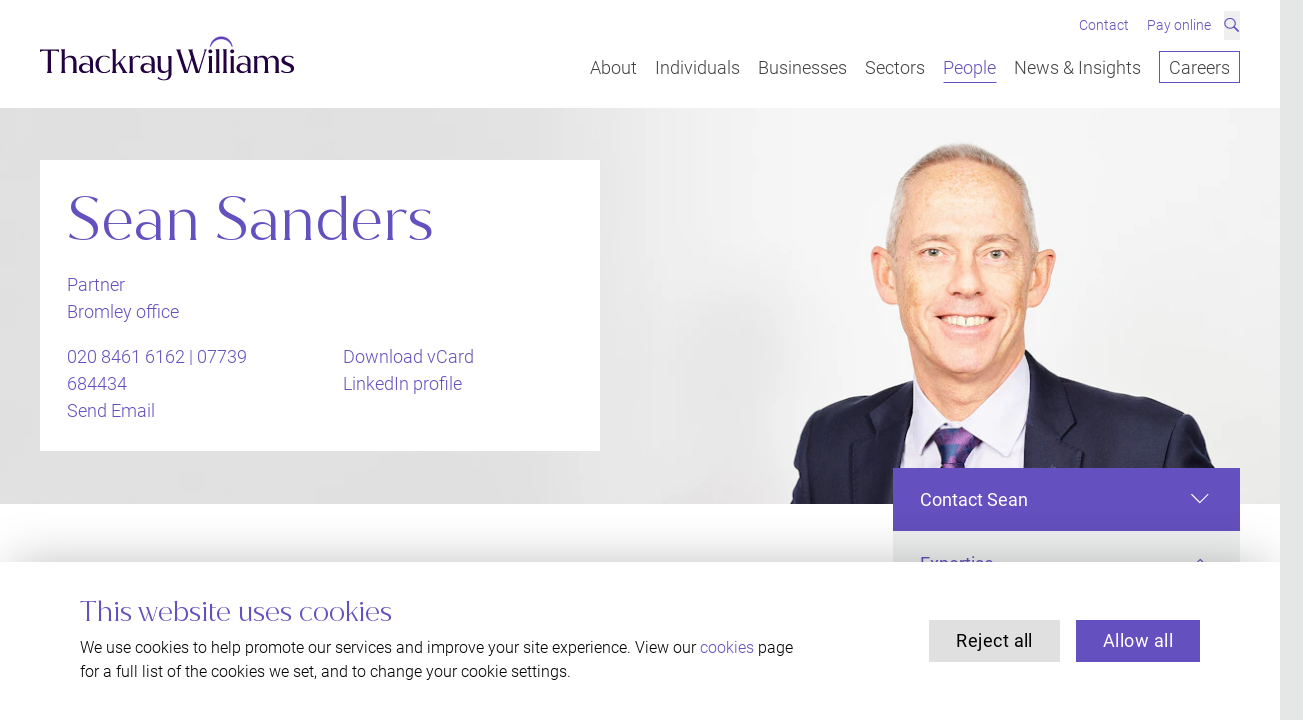

--- FILE ---
content_type: text/html; charset=UTF-8
request_url: https://www.thackraywilliams.com/people/sean-sanders
body_size: 54920
content:
<!DOCTYPE html>
<html lang="en-GB">
<head>
    <meta charset="UTF-8">
    <meta name="viewport" content="width=device-width, initial-scale=1.0">
    <meta http-equiv="X-UA-Compatible" content="ie=edge">
    <meta name="referrer" content="origin-when-cross-origin" />
    <link rel="apple-touch-icon" sizes="180x180" href="/apple-touch-icon.png">
    <link rel="icon" type="image/png" sizes="32x32" href="/favicon-32x32.png">
    <link rel="icon" type="image/png" sizes="16x16" href="/favicon-16x16.png">
    <link rel="manifest" href="/site.webmanifest">
    <link rel="mask-icon" href="/safari-pinned-tab.svg" color="#6450bf">
    <meta name="apple-mobile-web-app-title" content="Thackray Williams">
    <meta name="application-name" content="Thackray Williams">
    <meta name="msapplication-TileColor" content="#220240">
    <meta name="theme-color" content="#ffffff">
    <link rel="stylesheet" type="text/css" href="/dist/main.css?v=38">
    <link rel="preconnect" href="https://thackraywilliams.imgix.net/" crossorigin>
    <link rel="dns-prefetch" href="https://thackraywilliams.imgix.net/">
    <link rel="dns-prefetch" href="https://consent.cookiebot.com/">
    <link rel="dns-prefetch" href="https://www.googletagmanager.com/">
            <!-- Google Consent Mode -->
        <script data-cookieconsent="ignore">
            window.dataLayer = window.dataLayer || [];
            function gtag() {
                dataLayer.push(arguments)
            }
            gtag("consent", "default", {
                ad_personalization: "denied",
                ad_storage: "denied",
                ad_user_data: "denied",
                analytics_storage: "denied",
                functionality_storage: "denied",
                personalization_storage: "denied",
                security_storage: "granted",
                wait_for_update: 500
            });
            gtag("set", "ads_data_redaction", true);
        </script>
        <!-- Google Tag Manager container -->
        <script data-cookieconsent="ignore">(function(w,d,s,l,i){w[l]=w[l]||[];w[l].push({'gtm.start':
                new Date().getTime(),event:'gtm.js'});var f=d.getElementsByTagName(s)[0],
            j=d.createElement(s),dl=l!='dataLayer'?'&l='+l:'';j.async=true;j.src=
            'https://www.googletagmanager.com/gtm.js?id='+i+dl;f.parentNode.insertBefore(j,f);
        })(window,document,'script','dataLayer','GTM-P4N6TGF7');</script>
                <!-- Cookiebot CMP -->
        <script
            id="Cookiebot"
            src="https://consent.cookiebot.com/uc.js"
            data-cbid="16c6ba01-b2e5-45e8-baa0-d10241ab0b06"
            type="text/javascript"
            async
            data-consentmode-defaults="disabled"
        ></script>
    <title>Sean Sanders | Thackray Williams</title><meta name="generator" content="SEOmatic">
<meta name="keywords" content="law, solicitor, legal advice, south east, london, bromley, sevenoaks, west wickham">
<meta name="description" content="Partner">
<meta name="referrer" content="no-referrer-when-downgrade">
<meta name="robots" content="all">
<meta content="thackraywilliamssolicitors" property="fb:profile_id">
<meta content="en_GB" property="og:locale">
<meta content="Thackray Williams" property="og:site_name">
<meta content="website" property="og:type">
<meta content="https://www.thackraywilliams.com/people/sean-sanders" property="og:url">
<meta content="Sean Sanders | Thackray Williams" property="og:title">
<meta content="Partner" property="og:description">
<meta content="https://thackraywilliams.imgix.net/images/Portraits/SeanSanders02_ThackrayWilliams_Portrait.jpg?auto=format&amp;crop=focalpoint&amp;fit=crop&amp;fp-x=0.5&amp;fp-y=0.5&amp;h=630&amp;ixlib=php-3.1.0&amp;q=82&amp;v=1605522414&amp;w=1200&amp;s=c56d8acf74f7d16d14755965929ae9d7" property="og:image">
<meta content="1200" property="og:image:width">
<meta content="630" property="og:image:height">
<meta content="Thackray Williams Solicitors logo" property="og:image:alt">
<meta content="https://www.youtube.com/channel/UCh5i2-X5bd92arO1T9Wj_7g" property="og:see_also">
<meta content="http://uk.linkedin.com/company/thackray-williams-solicitors" property="og:see_also">
<meta content="https://www.facebook.com/thackraywilliamssolicitors" property="og:see_also">
<meta content="https://twitter.com/TWSolicitors" property="og:see_also">
<meta name="twitter:card" content="summary_large_image">
<meta name="twitter:site" content="@TWSolicitors">
<meta name="twitter:creator" content="@TWSolicitors">
<meta name="twitter:title" content="Sean Sanders | Thackray Williams">
<meta name="twitter:description" content="Partner">
<meta name="twitter:image" content="https://thackraywilliams.imgix.net/images/Portraits/SeanSanders02_ThackrayWilliams_Portrait.jpg?auto=format&amp;crop=focalpoint&amp;fit=crop&amp;fp-x=0.5&amp;fp-y=0.5&amp;h=418&amp;ixlib=php-3.1.0&amp;q=82&amp;v=1605522414&amp;w=800&amp;s=7d6b971d709d28224b95e8c517b9c499">
<meta name="twitter:image:width" content="800">
<meta name="twitter:image:height" content="418">
<meta name="twitter:image:alt" content="Thackray Williams Solicitors logo">
<link href="https://www.thackraywilliams.com/people/sean-sanders" rel="canonical">
<link href="https://www.thackraywilliams.com/" rel="home">
<link href="https://www.thackraywilliams.com/cpresources/a3e90e30/css/front-end/plugin/freeform.css?v=1751934993" rel="stylesheet"></head>

<body class="ltr" data-icons="/dist/sprite.svg?v=38">

        
        
    
                                                        
                <header id="top" class="c-header fixed z-50 w-full l-container-page overflow-visible">

            <div id="js-drop"
                class="c-header__bar l-container relative bg-white flex justify-between lg:pb-6"
                data-drop
                data-drop-id="main"
                data-active="has-drop">

                                <div class="flex items-center lg:hidden">
                    <button id="js-info-btn" class="c-header__info-btn text-accent" aria-controls="contact-info" aria-expanded="false" data-active-parent="has-info">
                        <svg class="fill-current w-6 h-6" role="img">
                            <title>Info</title>
                            <use xlink:href="#icon-info"></use>
                        </svg>
                    </button>
                    <div class="c-header__info lg:hidden absolute inset-0 z-20 flex mr-16 md:mr-24" id="contact-info" aria-hidden="true" role="region">

                        <div class="bg-white flex items-center w-full pl-[--gutter]">

                            <button id="js-info-btn-close" class="c-header__info-btn lg:hidden text-accent" tabindex="-1" data-close>
                                <svg class="fill-current w-6 h-6" role="img">
                                    <title>Close Info</title>
                                    <use xlink:href="#icon-info-close"></use>
                                </svg>
                            </button>

                            <ul class="flex w-full items-center space-x-3 text-xs ml-4">
                                <li>
                                    <a class="font-light text-accent hover:text-accent-dark transition duration-300 ease-in-out" href="tel:020 8290 0440">020 8290 0440</a>
                                </li>
                                <li>
                                    <a class="font-light text-accent hover:text-accent-dark transition duration-300 ease-in-out" href="/contact">Make an Enquiry</a>
                                </li>
                                <li>
                                    <a class="font-light text-accent hover:text-accent-dark transition duration-300 ease-in-out" href="mailto:hello@thackraywilliams.com">Email Us</a>
                                </li>
                            </ul>
                        </div>
                    </div>
                </div>

                                <div class="c-logo__link flex items-center lg:items-end pt-2 lg:pt-0">
                    <a href="/" aria-label="Return to the Thackray Williams homepage" class="" data-drop-close data-drop-id="main">
                        <svg class="c-logo" width="255" height="45" viewBox="0 0 255 45" fill="none" xmlns="http://www.w3.org/2000/svg" role="img" aria-labelledby="logo-header-title logo-header-desc">
                            <title id="logo-header-title">Thackray Williams</title>
                            <desc id="logo-header-desc">Go to Thackray Williams homepage</desc>
                            <linearGradient id="c-logo_mask-gradient">
                                <stop stop-color="#FFFFFF" stop-opacity="0" offset="0%" />
                                <stop stop-color="#FFFFFF" stop-opacity="100" offset="15%" />
                            </linearGradient>
                            <linearGradient id="c-logo_mask-gradient-r">
                                <stop stop-color="#FFFFFF" stop-opacity="100" offset="85%" />
                                <stop stop-color="#FFFFFF" stop-opacity="0" offset="100%" />
                            </linearGradient>
                            <path class="c-logo__arc" fill-rule="evenodd" clip-rule="evenodd" d="M79.2767 34.3947C76.54 15.0024 59.9089 0.0568881 39.7522 0.000221447C19.5178 -0.0564452 2.75 14.9069 0 34.3924L0.698889 34.3947C5.62667 17.4958 21.2544 5.17022 39.7378 5.22244C58.14 5.27467 73.6411 17.5813 78.5456 34.3947H79.2767Z" fill="#6450BE"/>

                            <!-- x=95 -->
                            <rect class="c-logo__arc-mask" x="27" y="-15" width="136" height="35" fill="url(#c-logo_mask-gradient)"/>
                            <rect class="c-logo__arc-mask-r" x="-42" y="-15" width="136" height="35" fill="url(#c-logo_mask-gradient-r)"/>

                            <g class="c-logo__arc-small">
                                <path fill-rule="evenodd" clip-rule="evenodd" d="M181.263 2.93012C186.217 2.93012 190.42 6.13382 191.921 10.5819H192.331L192.313 10.4349C191.971 7.75804 190.669 5.29386 188.65 3.49435C186.612 1.68022 183.989 0.681404 181.263 0.681404C178.537 0.681404 175.913 1.68022 173.875 3.49435C171.855 5.29386 170.554 7.75896 170.213 10.4349L170.193 10.5819H170.604C172.105 6.13382 176.309 2.93012 181.263 2.93012Z" fill="#5E3DBF"/>
                                <path class="c-logo__arc-stroke" fill-rule="evenodd" clip-rule="evenodd" d="M181.263 2.93012C186.217 2.93012 190.42 6.13382 191.921 10.5819H192.331L192.313 10.4349C191.971 7.75804 190.669 5.29386 188.65 3.49435C186.612 1.68022 183.989 0.681404 181.263 0.681404C178.537 0.681404 175.913 1.68022 173.875 3.49435C171.855 5.29386 170.554 7.75896 170.213 10.4349L170.193 10.5819H170.604C172.105 6.13382 176.309 2.93012 181.263 2.93012Z" stroke="#5E3DBF" stroke-width="0.414"/>
                            </g>
                            <path class="c-logo__letter c-logo__letter-t" fill-rule="evenodd" clip-rule="evenodd" d="M0 16.2105H0.15247L0.167991 16.184C0.724006 15.2345 2.74812 14.6675 4.38238 14.6675H7.71665V33.6076C7.71665 35.3432 7.47562 36.2051 6.8283 36.7885L6.72422 36.8835H12.005L11.9 36.7885C11.2691 36.2206 11.0454 35.388 11.0454 33.6076L11.0126 14.6675H14.5477C16.1911 14.6675 18.2042 15.2345 18.7274 16.1831L18.7429 16.2105H18.9301V13.5856H0V16.2105Z" fill="#220240"/>
                            <path class="c-logo__letter c-logo__letter-w" fill-rule="evenodd" clip-rule="evenodd" d="M163.851 13.5901L164.02 13.6969C164.873 14.2027 164.659 14.9331 164.271 16.2579L158.441 35.1505L152.748 16.2542C152.363 15.0034 152.185 14.2073 152.959 13.6914L153.106 13.5901H147.913L148.049 13.6896C148.895 14.294 149.21 15.3777 149.463 16.2478L151.231 21.9979L147.028 35.1943L140.791 16.2524C140.31 14.9158 140.226 14.1872 141.007 13.6869L141.161 13.5901H135.805L135.931 13.685C136.888 14.4163 137.162 15.3001 137.411 16.0771C137.452 16.2049 144.288 36.8459 144.288 36.8459L144.301 36.8834H147.733L151.819 23.9097L155.798 36.845L155.81 36.8834H159.21C159.21 36.8834 165.523 16.1364 165.555 16.0223C165.784 15.2015 166.043 14.2693 166.931 13.696L167.085 13.5901H163.851Z" fill="#220240"/>
                            <g class="c-logo__letters-other">
                                <path class="c-logo__letter" fill-rule="evenodd" clip-rule="evenodd" d="M170.319 17.2474C171.445 17.2474 172.263 16.4293 172.263 15.3036C172.263 14.25 171.41 13.4246 170.319 13.4246C169.193 13.4246 168.344 14.2317 168.344 15.3036C168.344 16.4485 169.156 17.2474 170.319 17.2474Z" fill="#220240"/>
                                <path class="c-logo__letter" fill-rule="evenodd" clip-rule="evenodd" d="M192.226 17.2474C193.352 17.2474 194.169 16.4293 194.169 15.3036C194.169 14.25 193.316 13.4246 192.226 13.4246C191.099 13.4246 190.25 14.2317 190.25 15.3036C190.25 16.4485 191.063 17.2474 192.226 17.2474Z" fill="#220240"/>
                                <path class="c-logo__letter" fill-rule="evenodd" clip-rule="evenodd" d="M69.8988 33.3871L69.8824 33.4063C69.0214 34.427 66.9079 36.1371 64.4556 36.1371C62.9126 36.1371 61.513 35.4596 60.5132 34.228C59.3966 32.8512 58.8059 30.839 58.8059 28.4077C58.8059 23.5368 60.9579 20.5102 64.4218 20.5102C66.7873 20.5102 68.6955 22.0696 69.3976 22.7051L69.4159 22.7243H69.5117L69.5099 20.8882L69.4716 20.8672C68.5476 20.4171 66.8567 19.631 64.2547 19.631C59.067 19.631 55.4434 23.2255 55.4434 28.3739C55.4434 33.6035 58.8899 37.1176 64.0191 37.1176C66.3491 37.1176 68.1504 36.4439 69.992 35.1145L70.0248 35.0871V33.3871H69.8988Z" fill="#220240"/>

                                <path class="c-logo__letter" fill-rule="evenodd" clip-rule="evenodd" d="M248.57 26.8633C246.475 26.0188 244.497 25.2218 244.497 23.3748C244.497 21.767 246.13 20.644 248.468 20.644C250.293 20.644 251.946 21.4018 252.887 22.669L252.904 22.6909H253.004L253.533 20.9991L253.36 20.9069C252.418 20.3984 250.995 19.6306 248.133 19.6306C244.002 19.6306 241.436 21.4255 241.436 24.3142C241.454 27.3929 244.119 28.4446 246.695 29.4635C248.907 30.3382 250.997 31.1635 250.997 33.2388C250.997 35.0054 249.399 36.1028 246.825 36.1028C244.855 36.1028 242.817 34.989 241.9 33.9409L241.884 33.9226H241.752L241.225 35.5761L241.258 35.5989C242.856 36.6634 244.541 37.1172 246.892 37.1172C251.513 37.1172 254.059 35.4537 254.059 32.4335C254.059 29.0746 251.142 27.8996 248.57 26.8633Z" fill="#220240"/>
                                <path class="c-logo__letter" fill-rule="evenodd" clip-rule="evenodd" d="M97.528 19.6297C95.4874 19.6297 93.7381 20.8075 92.5832 22.953V19.9201L92.5184 19.9329C91.3799 20.1602 90.1026 20.2634 89.0024 20.3346L88.8828 20.3419L88.9677 20.4268C89.5283 20.9874 89.6899 21.6411 89.6899 23.3411V33.6415C89.6899 35.3077 89.5867 36.2043 89.0015 36.7904L88.9084 36.8826H93.5939L93.5081 36.7913C92.953 36.2034 92.8516 35.2694 92.8516 33.6415V23.8213C93.2999 22.649 94.8392 20.9125 97.2596 20.9125C98.6245 20.9125 99.4407 21.7616 99.7256 22.4883L99.7383 22.523H99.8369L100.449 20.341L100.461 20.2971L100.421 20.278C99.5448 19.8416 98.598 19.6297 97.528 19.6297Z" fill="#220240"/>
                                <path class="c-logo__letter" fill-rule="evenodd" clip-rule="evenodd" d="M114.669 34.0442V26.3942C114.669 24.2724 114.156 22.6327 113.146 21.5179C112.008 20.2653 110.2 19.6298 107.771 19.6298C105.713 19.6298 104.058 20.0224 102.56 20.8642L102.54 20.8752L101.931 23.0417H102.034L102.05 23.018C102.725 22.0219 105.274 20.5437 107.335 20.5437C110.205 20.5437 111.541 22.2319 111.541 25.8574V28.8922C110.139 27.6879 108.521 27.0781 106.731 27.0781C102.968 27.0781 100.537 29.062 100.537 32.1315C100.537 35.0668 102.863 37.1174 106.194 37.1174C108.362 37.1174 110.1 36.3203 111.652 34.6112L111.814 36.8827H115.345L115.259 36.7914C114.754 36.2555 114.669 35.5105 114.669 34.0442ZM111.541 29.9723V33.7539C110.916 34.4012 109.598 35.4667 107.704 35.4667C105.341 35.4667 103.667 34.025 103.631 31.9644C103.631 29.3295 105.807 28.3946 107.67 28.3946C109.71 28.3946 110.966 29.3761 111.541 29.9723Z" fill="#220240"/>
                                <path class="c-logo__letter" fill-rule="evenodd" clip-rule="evenodd" d="M53.0581 34.0442V26.3942C53.0581 24.2724 52.545 22.6327 51.5343 21.5179C50.3967 20.2653 48.5889 19.6298 46.1595 19.6298C44.1016 19.6298 42.4463 20.0224 40.949 20.8642L40.9289 20.8752L40.3199 23.0417H40.4222L40.4386 23.018C41.1133 22.0219 43.6624 20.5437 45.724 20.5437C48.5935 20.5437 49.9301 22.2319 49.9301 25.8574V28.8922C48.5278 27.6879 46.9099 27.0781 45.1196 27.0781C41.3571 27.0781 38.9258 29.062 38.9258 32.1315C38.9258 35.0668 41.2521 37.1174 44.5827 37.1174C46.7511 37.1174 48.4885 36.3203 50.0406 34.6112L50.2022 36.8827H53.7337L53.6479 36.7914C53.143 36.2555 53.0581 35.5105 53.0581 34.0442ZM49.9301 29.9723V33.7539C49.3047 34.4012 47.9864 35.4667 46.0928 35.4667C43.73 35.4667 42.0555 34.025 42.0199 31.9644C42.0199 29.3295 44.1956 28.3946 46.059 28.3946C48.0987 28.3946 49.3549 29.3761 49.9301 29.9723Z" fill="#220240"/>
                                <path class="c-logo__letter" fill-rule="evenodd" clip-rule="evenodd" d="M210.617 34.0442V26.3942C210.617 24.2724 210.104 22.6327 209.093 21.5179C207.955 20.2653 206.148 19.6298 203.718 19.6298C201.66 19.6298 200.005 20.0224 198.508 20.8642L198.487 20.8752L197.879 23.0417H197.981L197.997 23.018C198.672 22.0219 201.221 20.5437 203.283 20.5437C206.152 20.5437 207.489 22.2319 207.489 25.8574V28.8922C206.086 27.6879 204.469 27.0781 202.678 27.0781C198.916 27.0781 196.484 29.062 196.484 32.1315C196.484 35.0668 198.811 37.1174 202.141 37.1174C204.31 37.1174 206.047 36.3203 207.599 34.6112L207.761 36.8827H211.292L211.206 36.7914C210.702 36.2555 210.617 35.5105 210.617 34.0442ZM207.489 29.9723V33.7539C206.863 34.4012 205.545 35.4667 203.651 35.4667C201.289 35.4667 199.614 34.025 199.579 31.9644C199.579 29.3295 201.754 28.3946 203.618 28.3946C205.657 28.3946 206.914 29.3761 207.489 29.9723Z" fill="#220240"/>
                                <path class="c-logo__letter" fill-rule="evenodd" clip-rule="evenodd" d="M84.9486 33.6421C84.8226 33.423 84.7012 33.2094 84.5825 33.0103L80.3425 25.7319C80.3425 25.7319 84.0374 21.8928 84.126 21.7969C84.7569 21.1176 85.542 20.2704 86.5281 20.0394L86.9389 19.9317H83.4549L83.5198 20.0184C83.8932 20.516 83.3691 21.1423 82.7528 21.7933L75.8332 28.8781V13.0486L75.7721 13.0568C74.9522 13.1654 74.0209 13.233 73.1983 13.2914C72.7354 13.3252 72.2981 13.3563 71.9156 13.3919L71.7969 13.4037L71.8836 13.4859C72.4807 14.0511 72.6715 14.776 72.6715 16.4668V33.6412C72.6715 35.2198 72.5519 36.1876 71.9174 36.7892L71.8188 36.8833H76.6485L76.5554 36.7902C75.9483 36.183 75.8332 35.2152 75.8332 33.6412V30.4092L78.2508 27.893L81.3687 33.2989C81.4902 33.5116 81.6125 33.7207 81.7312 33.9233C82.5246 35.2755 83.1509 36.3446 82.4926 36.7828L82.3438 36.8833H87.5753L87.4164 36.7819C86.3583 36.1145 85.6096 34.8016 84.9486 33.6421Z" fill="#220240"/>
                                <path class="c-logo__letter" fill-rule="evenodd" clip-rule="evenodd" d="M36.4336 33.6412V26.2606C36.4336 21.9229 34.373 19.6295 30.4745 19.6295C27.552 19.6295 25.7114 21.4746 24.8248 22.6707V13.0486L24.7637 13.0568C23.9401 13.1654 23.0171 13.233 22.2027 13.2924C21.749 13.3252 21.3208 13.3572 20.941 13.3919L20.8223 13.4037L20.909 13.4859C21.5134 14.0584 21.6969 14.7468 21.6969 16.4322V33.6412C21.6969 35.3084 21.5947 36.2049 21.0085 36.7902L20.9163 36.8833H25.6018L25.5151 36.7911C24.9609 36.204 24.8586 35.27 24.8586 33.6412V23.8229C25.3224 22.8377 26.891 21.3824 29.3341 21.3824C31.8732 21.3824 33.2719 23.0313 33.2719 26.025V33.6412C33.2719 35.27 33.1705 36.204 32.6154 36.7911L32.5296 36.8833H37.2151L37.122 36.7902C36.5368 36.2049 36.4336 35.3074 36.4336 33.6412Z" fill="#220240"/>
                                <path class="c-logo__letter" fill-rule="evenodd" clip-rule="evenodd" d="M193.866 33.7589V19.9215L193.806 19.9288C192.65 20.0813 191.279 20.1781 190.092 20.252L189.973 20.2593L190.059 20.3424C190.635 20.8866 190.819 21.522 190.819 23.1508V33.7589C190.819 35.28 190.703 36.213 190.091 36.7928L189.996 36.8832H194.651L194.561 36.7937C193.976 36.2085 193.866 35.2754 193.866 33.7589Z" fill="#220240"/>
                                <path class="c-logo__letter" fill-rule="evenodd" clip-rule="evenodd" d="M186.54 33.7589V13.0494L186.481 13.0567C185.691 13.1608 184.792 13.2265 184.001 13.2831C183.554 13.3151 183.133 13.3461 182.765 13.3808L182.65 13.3909L182.733 13.4703C183.309 14.0154 183.493 14.7138 183.493 16.3426V33.7589C183.493 35.28 183.377 36.213 182.765 36.7928L182.67 36.8832H187.325L187.235 36.7937C186.651 36.2094 186.54 35.2754 186.54 33.7589Z" fill="#220240"/>
                                <path class="c-logo__letter" fill-rule="evenodd" clip-rule="evenodd" d="M171.963 33.7589V19.9215L171.905 19.9288C170.747 20.0813 169.377 20.1781 168.19 20.252L168.07 20.2593L168.157 20.3424C168.732 20.8866 168.917 21.522 168.917 23.1508V33.7589C168.917 35.28 168.801 36.213 168.189 36.7928L168.094 36.8832H172.749L172.659 36.7937C172.075 36.2094 171.963 35.2754 171.963 33.7589Z" fill="#220240"/>
                                <path class="c-logo__letter" fill-rule="evenodd" clip-rule="evenodd" d="M179.254 33.7589V13.0494L179.194 13.0567C178.404 13.1608 177.506 13.2265 176.714 13.2831C176.268 13.3151 175.847 13.3461 175.478 13.3808L175.363 13.3909L175.447 13.4703C176.022 14.0154 176.207 14.7138 176.207 16.3426V33.7589C176.207 35.28 176.091 36.213 175.479 36.7928L175.384 36.8832H180.039L179.949 36.7937C179.364 36.2085 179.254 35.2754 179.254 33.7589Z" fill="#220240"/>
                                <path class="c-logo__letter" fill-rule="evenodd" clip-rule="evenodd" d="M234.921 36.7903L234.829 36.8825H239.513L239.428 36.7912C238.872 36.2042 238.771 35.2693 238.771 33.6414V26.0252C238.771 21.8418 236.757 19.6296 232.946 19.6296C230.388 19.6296 228.579 21.3032 227.497 22.7421C226.649 20.6896 224.867 19.6296 222.272 19.6296C219.956 19.6296 218.295 20.7462 217.223 21.84V19.9209L217.159 19.9328C215.915 20.1619 214.599 20.2642 213.475 20.3354L213.35 20.3418L213.44 20.4276C214.033 20.9891 214.195 21.6163 214.195 23.3419V33.6414C214.195 35.3076 214.092 36.2042 213.506 36.7903L213.414 36.8825H218.099L218.012 36.7912C217.458 36.2033 217.357 35.2693 217.357 33.6414V22.7521C218.15 22.0272 219.378 21.3826 220.964 21.3826C223.504 21.3826 224.903 23.0315 224.903 26.0252V33.6414C224.903 35.2693 224.801 36.2042 224.246 36.7912L224.159 36.8825H228.845L228.753 36.7903C228.167 36.2042 228.064 35.3085 228.064 33.6414V26.0252C228.064 25.0775 227.958 24.233 227.753 23.4925C228.555 22.4892 229.924 21.3826 231.638 21.3826C234.199 21.3826 235.609 23.0315 235.609 26.0252V33.6414C235.609 35.3085 235.507 36.2042 234.921 36.7903Z" fill="#220240"/>
                                <path class="c-logo__letter" fill-rule="evenodd" clip-rule="evenodd" d="M131.564 34.1013V19.8576L131.503 19.8658C130.683 19.9736 129.751 20.042 128.929 20.1005C128.466 20.1343 128.029 20.1653 127.646 20.2009L127.528 20.2128L127.614 20.2949C128.211 20.8601 128.402 21.585 128.402 23.2759V33.6147C127.58 34.5021 126.34 35.3585 124.832 35.3585C122.271 35.3585 120.861 33.7096 120.861 30.7159V29.6696H120.864V19.8576L120.803 19.8658C119.983 19.9736 119.051 20.042 118.229 20.1005C117.767 20.1343 117.329 20.1653 116.947 20.2009L116.828 20.2128L116.915 20.2949C117.49 20.8409 117.688 21.5348 117.702 23.0997H117.699V30.7159C117.699 34.8992 119.713 37.1105 123.524 37.1105C125.759 37.1105 127.421 35.8342 128.527 34.5514V37.5214C128.527 40.9588 127.54 43.4358 123.7 43.4358C121.483 43.4358 119.08 41.8828 118.304 40.7379H118.266L117.712 42.5483C118.969 43.2888 120.743 44.3232 124.18 44.3232C129.567 44.3232 131.568 41.292 131.568 36.9297V34.1013H131.564Z" fill="#220240"/>
                            </g>
                        </svg>
                    </a>
                </div>

                <div class="relative z-30 flex flex-col justify-center lg:justify-end items-end">

                                        <ul class="hidden lg:flex space-x-2 text-xs lg:w-full lg:justify-end -mt-2 pb-3 relative z-[53]">
                        <li class="flex">
                            <a href="/contact"
                               class="py-1 px-1 flex items-center text-accent hover:text-accent-dark transition-all duration-300 ease-in-out has-search:opacity-0 has-search:pointer-events-none"
                               
                               data-drop-close
                               data-drop-id="main">
                                Contact
                            </a>
                        </li>
                        <li class="flex">
                            <a href="/pay"
                               class="py-1 px-1 flex items-center text-accent hover:text-accent-dark transition-all duration-300 ease-in-out has-search:opacity-0 has-search:pointer-events-none"
                               
                               data-drop-close
                               data-drop-id="main">
                                Pay online
                            </a>
                        </li>
                        <li class="flex">
                            <button
                                id="js-search-btn"
                                aria-controls="js-search"
                                aria-expanded="false"
                                data-toggle-once
                                data-active-target="has-search"
                                data-active-target-id="js-drop"
                                data-drop-close
                                data-drop-id="main"
                                class="text-accent hover:text-accent-dark aria-expanded:text-accent-dark transition-colors">
                                <svg aria-hidden="true" class="w-3.5 h-3.5 -mt-px">
                                    <use xlink:href="#icon-search"></use>
                                </svg>
                                <span class="sr-only">Search</span>
                            </button>
                        </li>
                    </ul>

                                        <nav class="c-header__nav relative flex items-center lg:items-end pb-px">
                        <ul class="hidden lg:flex relative z-20 space-x-4 text-sm lg:text-base font-light">
                            <li class="inline-block" data-drop-open data-drop-id="main">
                                <a class="c-header__nav-item text-gray-800 hover:text-accent transition duration-300 ease-in-out py-1" href="/about" aria-controls="drop-about" aria-label="About Thackray Williams" aria-expanded="false" >About</a>
                            </li>
                            <li class="inline-block" data-drop-open data-drop-id="main">
                                <a class="c-header__nav-item" href="/individuals" aria-controls="drop-individuals" aria-expanded="false" >Individuals</a>
                            </li>
                            <li class="inline-block" data-drop-open data-drop-id="main">
                                <a class="c-header__nav-item" href="/businesses" aria-controls="drop-businesses" aria-expanded="false" >Businesses</a>
                            </li>
                            <li class="inline-block" data-drop-open data-drop-id="main">
                                <a class="c-header__nav-item" href="/sectors" aria-controls="drop-sectors" aria-expanded="false" >Sectors</a>
                            </li>
                            <li class="inline-block" data-drop-open data-drop-id="main">
                                <a class="c-header__nav-item" href="/people" aria-controls="drop-people" aria-expanded="false" aria-current="page">People</a>
                            </li>
                            <li class="inline-block" data-drop-open data-drop-id="main">
                                <a class="c-header__nav-item" href="/insights" aria-controls="drop-insights" aria-expanded="false" >News &amp; Insights</a>
                            </li>
                            <li class="inline-block" data-drop-close data-drop-id="main">
                                <a class="text-gray-800 hover:text-accent transition duration-300 ease-in-out border border-accent px-2 py-1 hover:bg-accent hover:text-white transition-colors duration-300" href="https://careers.thackraywilliams.com" target="_blank" rel="noopener noreferrer">Careers</a>
                            </li>
                        </ul>
                    </nav>

                    <button id="js-menu-btn" class="hamburger hamburger--spring lg:hidden" aria-controls="js-menu" aria-expanded="false" data-active="is-active">
                        <span class="hamburger-box">
                            <span class="hamburger-inner"></span>
                        </span>
                        <span class="sr-only">Menu</span>
                    </button>

                                        <div id="drop-about" class="c-drop" aria-hidden="true" role="region">
                        <div id="js-drop-about" class="c-drop__content" data-drop-id="child" data-active="has-drop">

                            <div class="c-drop__parent w-1/2">

                                <dl class="px-[--gap] pt-24 hs:pt-32 h-full font-serif">
                                    <dt class="mt-2 hs:-mt-4 hm:text-lg" data-drop-close data-drop-id="child">
                                        <a href="/about" tabindex="-1" class="inline hover:text-accent transition duration-300 ease-in-out">Overview</a>
                                    </dt>
                                    <dd class="mt-4 hm:mt-6">
                                        <ul class="space-y-4 hm:space-y-6 hm:text-lg">
                                                                                            <li>
                                                                                                    </li>
                                                                                            <li>
                                                                                                            <div class="flex w-full">
                                                            <a href="https://www.thackraywilliams.com/about/professional-accreditations-and-memberships" tabindex="-1" class="hover:text-accent transition duration-300 ease-in-out flex-grow">
                                                                Professional Accreditations &amp; Memberships
                                                            </a>
                                                        </div>
                                                                                                    </li>
                                                                                            <li>
                                                                                                            <div class="flex w-full">
                                                            <a href="https://www.thackraywilliams.com/about/charity-of-the-year" tabindex="-1" class="hover:text-accent transition duration-300 ease-in-out flex-grow">
                                                                Charity of the Year
                                                            </a>
                                                        </div>
                                                                                                    </li>
                                                                                            <li>
                                                                                                    </li>
                                                                                            <li>
                                                                                                    </li>
                                                                                            <li>
                                                                                                    </li>
                                                                                            <li>
                                                                                                    </li>
                                                                                            <li>
                                                                                                    </li>
                                                                                            <li>
                                                                                                    </li>
                                                                                            <li>
                                                                                                    </li>
                                                                                            <li>
                                                                                                    </li>
                                                                                            <li>
                                                                                                    </li>
                                                                                            <li>
                                                                                                    </li>
                                                                                            <li>
                                                                                                            <div class="flex w-full">
                                                            <a href="https://www.thackraywilliams.com/about/legal-service-standards" tabindex="-1" class="hover:text-accent transition duration-300 ease-in-out flex-grow">
                                                                Legal service standards
                                                            </a>
                                                        </div>
                                                                                                    </li>
                                                                                        <li>
                                                <div class="flex w-full">
                                                    <a href="/reviews" tabindex="-1" class="hover:text-accent transition duration-300 ease-in-out flex-grow">
                                                        Reviews
                                                    </a>
                                                </div>
                                            </li>
                                        </ul>
                                    </dd>
                                </dl>

                            </div>
                        </div>
                    </div>

                    <div id="drop-individuals" class="c-drop" aria-hidden="true" role="region">
                        <div id="js-drop-individuals" class="c-drop__content" data-drop-id="child" data-active="has-drop">

                            <div class="c-drop__parent w-1/2">

                                <dl class="px-[--gap] pt-24 hs:pt-32 h-full font-serif">
                                    <dt class="mt-2 hs:-mt-4 hm:text-lg" data-drop-close data-drop-id="child">
                                        <a href="/individuals" tabindex="-1" class="inline hover:text-accent transition duration-300 ease-in-out">Overview</a>
                                    </dt>
                                    <dd class="mt-4 hm:mt-6">
                                        <ul class="space-y-4 hm:space-y-6 hm:text-lg">
                                                                                            <li>
                                                                                                            <div class="flex w-full" data-drop-open data-drop-id="child">
                                                            <a aria-controls="drop-individuals-inheritance-disputes-and-contested-wills" aria-expanded="false" href="https://www.thackraywilliams.com/individuals/inheritance-disputes-and-contested-wills" tabindex="-1" class="inline hover:text-accent transition duration-300 ease-in-out">
                                                                Contentious Probate, Wills &amp; Estate Disputes
                                                            </a>
                                                        </div>
                                                                                                                                                                <div class="c-drop__child font-sans pt-2 hs:pt-4" id="drop-individuals-inheritance-disputes-and-contested-wills" aria-hidden="true" role="region">
                                                            <ul class="pt-24 px-[--gap] text-sm space-y-4 hm:space-y-6">
                                                                                                                <li>
                                                                                                            <div class="flex w-full">
                                                            <a href="https://www.thackraywilliams.com/individuals/contentious-probate-faqs" tabindex="-1" class="hover:text-accent transition duration-300 ease-in-out flex-grow">
                                                                Contentious Probate FAQs
                                                            </a>
                                                        </div>
                                                                                                                                                        </li>
                                                                                                        </ul>
                                                        </div>
                                                                                                    </li>
                                                                                            <li>
                                                                                                            <div class="flex w-full" data-drop-open data-drop-id="child">
                                                            <a aria-controls="drop-individuals-dispute-resolution" aria-expanded="false" href="https://www.thackraywilliams.com/individuals/dispute-resolution" tabindex="-1" class="inline hover:text-accent transition duration-300 ease-in-out">
                                                                Dispute Resolution
                                                            </a>
                                                        </div>
                                                                                                                                                                <div class="c-drop__child font-sans pt-2 hs:pt-4" id="drop-individuals-dispute-resolution" aria-hidden="true" role="region">
                                                            <ul class="pt-24 px-[--gap] text-sm space-y-4 hm:space-y-6">
                                                                                                                <li>
                                                                                                            <div class="flex w-full">
                                                            <a href="https://www.thackraywilliams.com/individuals/consumer-disputes" tabindex="-1" class="hover:text-accent transition duration-300 ease-in-out flex-grow">
                                                                Consumer Disputes
                                                            </a>
                                                        </div>
                                                                                                                                                        </li>
                                                                                            <li>
                                                                                                            <div class="flex w-full">
                                                            <a href="https://www.thackraywilliams.com/individuals/business-and-contract-disputes" tabindex="-1" class="hover:text-accent transition duration-300 ease-in-out flex-grow">
                                                                Contract Disputes
                                                            </a>
                                                        </div>
                                                                                                                                                        </li>
                                                                                            <li>
                                                                                                            <div class="flex w-full">
                                                            <a href="https://www.thackraywilliams.com/individuals/debt-collection" tabindex="-1" class="hover:text-accent transition duration-300 ease-in-out flex-grow">
                                                                Debt collection
                                                            </a>
                                                        </div>
                                                                                                                                                        </li>
                                                                                            <li>
                                                                                                            <div class="flex w-full">
                                                            <a href="https://www.thackraywilliams.com/individuals/landlord-and-tenant-disputes" tabindex="-1" class="hover:text-accent transition duration-300 ease-in-out flex-grow">
                                                                Landlord and Tenant Disputes
                                                            </a>
                                                        </div>
                                                                                                                                                        </li>
                                                                                            <li>
                                                                                                            <div class="flex w-full">
                                                            <a href="https://www.thackraywilliams.com/individuals/property-disputes" tabindex="-1" class="hover:text-accent transition duration-300 ease-in-out flex-grow">
                                                                Property Disputes
                                                            </a>
                                                        </div>
                                                                                                                                                        </li>
                                                                                            <li>
                                                                                                            <div class="flex w-full">
                                                            <a href="https://www.thackraywilliams.com/individuals/inheritance-disputes-and-contested-wills-2" tabindex="-1" class="hover:text-accent transition duration-300 ease-in-out flex-grow">
                                                                Probates, Wills, and Estates Disputes
                                                            </a>
                                                        </div>
                                                                                                                                                        </li>
                                                                                            <li>
                                                                                                            <div class="flex w-full">
                                                            <a href="https://www.thackraywilliams.com/individuals/professional-negligence-dispute-resolution" tabindex="-1" class="hover:text-accent transition duration-300 ease-in-out flex-grow">
                                                                Professional Negligence
                                                            </a>
                                                        </div>
                                                                                                                                                        </li>
                                                                                                        </ul>
                                                        </div>
                                                                                                    </li>
                                                                                            <li>
                                                                                                            <div class="flex w-full" data-drop-open data-drop-id="child">
                                                            <a aria-controls="drop-individuals-employment-law" aria-expanded="false" href="https://www.thackraywilliams.com/individuals/employment-law" tabindex="-1" class="inline hover:text-accent transition duration-300 ease-in-out">
                                                                Employment
                                                            </a>
                                                        </div>
                                                                                                                                                                <div class="c-drop__child font-sans pt-2 hs:pt-4" id="drop-individuals-employment-law" aria-hidden="true" role="region">
                                                            <ul class="pt-24 px-[--gap] text-sm space-y-4 hm:space-y-6">
                                                                                                                <li>
                                                                                                            <div class="flex w-full">
                                                            <a href="https://www.thackraywilliams.com/individuals/contractual-disputes-post-termination-restrictions" tabindex="-1" class="hover:text-accent transition duration-300 ease-in-out flex-grow">
                                                                Contractual Disputes &amp; Post-Termination Restrictions
                                                            </a>
                                                        </div>
                                                                                                                                                        </li>
                                                                                            <li>
                                                                                                            <div class="flex w-full">
                                                            <a href="https://www.thackraywilliams.com/individuals/contracts-incentive-remuneration" tabindex="-1" class="hover:text-accent transition duration-300 ease-in-out flex-grow">
                                                                Contracts, Incentive &amp; Remuneration
                                                            </a>
                                                        </div>
                                                                                                                                                        </li>
                                                                                            <li>
                                                                                                            <div class="flex w-full">
                                                            <a href="https://www.thackraywilliams.com/individuals/discrimination-bullying-harassment" tabindex="-1" class="hover:text-accent transition duration-300 ease-in-out flex-grow">
                                                                Discrimination, bullying &amp; harassment
                                                            </a>
                                                        </div>
                                                                                                                                                        </li>
                                                                                            <li>
                                                                                                            <div class="flex w-full">
                                                            <a href="https://www.thackraywilliams.com/individuals/neurodiversity-discrimination-in-the-workplace" tabindex="-1" class="hover:text-accent transition duration-300 ease-in-out flex-grow">
                                                                Neurodiversity discrimination in the workplace
                                                            </a>
                                                        </div>
                                                                                                                                                        </li>
                                                                                            <li>
                                                                                                            <div class="flex w-full">
                                                            <a href="https://www.thackraywilliams.com/individuals/redundancy" tabindex="-1" class="hover:text-accent transition duration-300 ease-in-out flex-grow">
                                                                Redundancy &amp; Settlement Agreements
                                                            </a>
                                                        </div>
                                                                                                                                                        </li>
                                                                                            <li>
                                                                                                            <div class="flex w-full">
                                                            <a href="https://www.thackraywilliams.com/individuals/whistleblowing" tabindex="-1" class="hover:text-accent transition duration-300 ease-in-out flex-grow">
                                                                Whistleblowing
                                                            </a>
                                                        </div>
                                                                                                                                                        </li>
                                                                                                        </ul>
                                                        </div>
                                                                                                    </li>
                                                                                            <li>
                                                                                                            <div class="flex w-full" data-drop-open data-drop-id="child">
                                                            <a aria-controls="drop-individuals-family-law" aria-expanded="false" href="https://www.thackraywilliams.com/individuals/family-law" tabindex="-1" class="inline hover:text-accent transition duration-300 ease-in-out">
                                                                Family
                                                            </a>
                                                        </div>
                                                                                                                                                                <div class="c-drop__child font-sans pt-2 hs:pt-4" id="drop-individuals-family-law" aria-hidden="true" role="region">
                                                            <ul class="pt-24 px-[--gap] text-sm space-y-4 hm:space-y-6">
                                                                                                                <li>
                                                                                                            <div class="flex w-full">
                                                            <a href="https://www.thackraywilliams.com/individuals/children" tabindex="-1" class="hover:text-accent transition duration-300 ease-in-out flex-grow">
                                                                Children
                                                            </a>
                                                        </div>
                                                                                                                                                        </li>
                                                                                            <li>
                                                                                                            <div class="flex w-full">
                                                            <a href="https://www.thackraywilliams.com/individuals/civil-partnerships" tabindex="-1" class="hover:text-accent transition duration-300 ease-in-out flex-grow">
                                                                Civil partnerships
                                                            </a>
                                                        </div>
                                                                                                                                                        </li>
                                                                                            <li>
                                                                                                            <div class="flex w-full">
                                                            <a href="https://www.thackraywilliams.com/individuals/divorce-separation-financial-matters" tabindex="-1" class="hover:text-accent transition duration-300 ease-in-out flex-grow">
                                                                Divorce, separation &amp; financial matters
                                                            </a>
                                                        </div>
                                                                                                                                                        </li>
                                                                                            <li>
                                                                                                            <div class="flex w-full">
                                                            <a href="https://www.thackraywilliams.com/individuals/domestic-abuse-injunctions" tabindex="-1" class="hover:text-accent transition duration-300 ease-in-out flex-grow">
                                                                Domestic abuse &amp; injunctions
                                                            </a>
                                                        </div>
                                                                                                                                                        </li>
                                                                                            <li>
                                                                                                            <div class="flex w-full">
                                                            <a href="https://www.thackraywilliams.com/individuals/prenuptial-agreements-asset-protection" tabindex="-1" class="hover:text-accent transition duration-300 ease-in-out flex-grow">
                                                                Prenuptial, postnuptial agreements &amp; asset protection
                                                            </a>
                                                        </div>
                                                                                                                                                        </li>
                                                                                            <li>
                                                                                                            <div class="flex w-full">
                                                            <a href="https://www.thackraywilliams.com/individuals/prenuptial-agreements-asset-protection-2" tabindex="-1" class="hover:text-accent transition duration-300 ease-in-out flex-grow">
                                                                Unmarried couples
                                                            </a>
                                                        </div>
                                                                                                                                                        </li>
                                                                                                        </ul>
                                                        </div>
                                                                                                    </li>
                                                                                            <li>
                                                                                                            <div class="flex w-full" data-drop-open data-drop-id="child">
                                                            <a aria-controls="drop-individuals-residential-property" aria-expanded="false" href="https://www.thackraywilliams.com/individuals/residential-property" tabindex="-1" class="inline hover:text-accent transition duration-300 ease-in-out">
                                                                Residential Real Estate
                                                            </a>
                                                        </div>
                                                                                                                                                                <div class="c-drop__child font-sans pt-2 hs:pt-4" id="drop-individuals-residential-property" aria-hidden="true" role="region">
                                                            <ul class="pt-24 px-[--gap] text-sm space-y-4 hm:space-y-6">
                                                                                                                <li>
                                                                                                            <div class="flex w-full">
                                                            <a href="https://www.thackraywilliams.com/individuals/equity-release" tabindex="-1" class="hover:text-accent transition duration-300 ease-in-out flex-grow">
                                                                Equity Release
                                                            </a>
                                                        </div>
                                                                                                                                                        </li>
                                                                                            <li>
                                                                                                            <div class="flex w-full">
                                                            <a href="https://www.thackraywilliams.com/individuals/joint-ownership-loan-agreements" tabindex="-1" class="hover:text-accent transition duration-300 ease-in-out flex-grow">
                                                                Joint Ownership &amp; Loan Agreements
                                                            </a>
                                                        </div>
                                                                                                                                                        </li>
                                                                                            <li>
                                                                                                            <div class="flex w-full">
                                                            <a href="https://www.thackraywilliams.com/individuals/leasehold-and-freehold-advice" tabindex="-1" class="hover:text-accent transition duration-300 ease-in-out flex-grow">
                                                                Leasehold and Freehold Advice
                                                            </a>
                                                        </div>
                                                                                                                                                        </li>
                                                                                            <li>
                                                                                                            <div class="flex w-full">
                                                            <a href="https://www.thackraywilliams.com/individuals/mortgages-remortgages" tabindex="-1" class="hover:text-accent transition duration-300 ease-in-out flex-grow">
                                                                Mortgages &amp; Remortgages
                                                            </a>
                                                        </div>
                                                                                                                                                        </li>
                                                                                            <li>
                                                                                                            <div class="flex w-full">
                                                            <a href="https://www.thackraywilliams.com/individuals/new-build-sales-and-purchases" tabindex="-1" class="hover:text-accent transition duration-300 ease-in-out flex-grow">
                                                                New Build Purchases
                                                            </a>
                                                        </div>
                                                                                                                                                        </li>
                                                                                            <li>
                                                                                                            <div class="flex w-full">
                                                            <a href="https://www.thackraywilliams.com/individuals/pre-auction-advice" tabindex="-1" class="hover:text-accent transition duration-300 ease-in-out flex-grow">
                                                                Pre-Auction Advice
                                                            </a>
                                                        </div>
                                                                                                                                                        </li>
                                                                                            <li>
                                                                                                            <div class="flex w-full">
                                                            <a href="https://www.thackraywilliams.com/individuals/right-to-buy-shared-ownership" tabindex="-1" class="hover:text-accent transition duration-300 ease-in-out flex-grow">
                                                                Right to Buy &amp; Shared Ownership
                                                            </a>
                                                        </div>
                                                                                                                                                        </li>
                                                                                            <li>
                                                                                                            <div class="flex w-full">
                                                            <a href="https://www.thackraywilliams.com/individuals/transfer-of-equity" tabindex="-1" class="hover:text-accent transition duration-300 ease-in-out flex-grow">
                                                                Transfer of Equity
                                                            </a>
                                                        </div>
                                                                                                                                                        </li>
                                                                                                        </ul>
                                                        </div>
                                                                                                    </li>
                                                                                            <li>
                                                                                                            <div class="flex w-full" data-drop-open data-drop-id="child">
                                                            <a aria-controls="drop-individuals-wills-tax-and-administration" aria-expanded="false" href="https://www.thackraywilliams.com/individuals/wills-tax-and-administration" tabindex="-1" class="inline hover:text-accent transition duration-300 ease-in-out">
                                                                Wills, Tax &amp; Administration
                                                            </a>
                                                        </div>
                                                                                                                                                                <div class="c-drop__child font-sans pt-2 hs:pt-4" id="drop-individuals-wills-tax-and-administration" aria-hidden="true" role="region">
                                                            <ul class="pt-24 px-[--gap] text-sm space-y-4 hm:space-y-6">
                                                                                                                <li>
                                                                                                            <div class="flex w-full">
                                                            <a href="https://www.thackraywilliams.com/individuals/charities-philanthropy" tabindex="-1" class="hover:text-accent transition duration-300 ease-in-out flex-grow">
                                                                Charities &amp; Philanthropy
                                                            </a>
                                                        </div>
                                                                                                                                                        </li>
                                                                                            <li>
                                                                                                            <div class="flex w-full">
                                                            <a href="https://www.thackraywilliams.com/individuals/older_vulnerable" tabindex="-1" class="hover:text-accent transition duration-300 ease-in-out flex-grow">
                                                                Older &amp; Vulnerable Client services
                                                            </a>
                                                        </div>
                                                                                                                                                        </li>
                                                                                            <li>
                                                                                                            <div class="flex w-full">
                                                            <a href="https://www.thackraywilliams.com/individuals/administration-of-estates" tabindex="-1" class="hover:text-accent transition duration-300 ease-in-out flex-grow">
                                                                Probate &amp; Administration of Estates
                                                            </a>
                                                        </div>
                                                                                                                                                        </li>
                                                                                            <li>
                                                                                                            <div class="flex w-full">
                                                            <a href="https://www.thackraywilliams.com/individuals/wills" tabindex="-1" class="hover:text-accent transition duration-300 ease-in-out flex-grow">
                                                                Wills
                                                            </a>
                                                        </div>
                                                                                                                                                        </li>
                                                                                            <li>
                                                                                                            <div class="flex w-full">
                                                            <a href="https://www.thackraywilliams.com/individuals/wealth-structuring" tabindex="-1" class="hover:text-accent transition duration-300 ease-in-out flex-grow">
                                                                Wealth Planning
                                                            </a>
                                                        </div>
                                                                                                                                                        </li>
                                                                                            <li>
                                                                                                            <div class="flex w-full">
                                                            <a href="https://www.thackraywilliams.com/individuals/agricultural-property-relief" tabindex="-1" class="hover:text-accent transition duration-300 ease-in-out flex-grow">
                                                                Agricultural Property Relief
                                                            </a>
                                                        </div>
                                                                                                                                                        </li>
                                                                                                        </ul>
                                                        </div>
                                                                                                    </li>
                                                                                    </ul>
                                    </dd>
                                </dl>
                            </div>
                        </div>
                    </div>

                    <div id="drop-businesses" class="c-drop" aria-hidden="true" role="region">
                        <div id="js-drop-businesses" class="c-drop__content" data-drop-id="child" data-active="has-drop">

                            <div class="c-drop__parent w-1/2">

                                <dl class="px-[--gap] pt-24 hs:pt-32 h-full font-serif">

                                    <dt class="mt-2 hs:-mt-4 hm:text-lg" data-drop-close data-drop-id="child">
                                        <a href="/businesses" tabindex="-1" class="inline hover:text-accent transition duration-300 ease-in-out">Overview</a>
                                    </dt>

                                    <dd class="mt-4 hm:mt-6">
                                        <ul class="space-y-4 hm:space-y-6 hm:text-lg">
                                                                                            <li>
                                                                                                            <div class="flex w-full" data-drop-open data-drop-id="child">
                                                            <a aria-controls="drop-businesses-corporate-banking-and-finance" aria-expanded="false" href="https://www.thackraywilliams.com/businesses/corporate-banking-and-finance" tabindex="-1" class="inline hover:text-accent transition duration-300 ease-in-out">
                                                                Corporate, Banking &amp; Finance
                                                            </a>
                                                        </div>
                                                                                                                                                                <div class="c-drop__child font-sans pt-2 hs:pt-4" id="drop-businesses-corporate-banking-and-finance" aria-hidden="true" role="region">
                                                            <ul class="pt-24 px-[--gap] text-sm space-y-4 hm:space-y-6">
                                                                                                                <li>
                                                                                                            <div class="flex w-full">
                                                            <a href="https://www.thackraywilliams.com/businesses/corporate-charities-not-for-profit" tabindex="-1" class="hover:text-accent transition duration-300 ease-in-out flex-grow">
                                                                Charities &amp; Not-for-Profit
                                                            </a>
                                                        </div>
                                                                                                                                                        </li>
                                                                                            <li>
                                                                                                            <div class="flex w-full">
                                                            <a href="https://www.thackraywilliams.com/businesses/acquisition-finance-and-growth-funding" tabindex="-1" class="hover:text-accent transition duration-300 ease-in-out flex-grow">
                                                                Finance &amp; Growth Funding
                                                            </a>
                                                        </div>
                                                                                                                                                        </li>
                                                                                            <li>
                                                                                                            <div class="flex w-full">
                                                            <a href="https://www.thackraywilliams.com/businesses/joint-ventures" tabindex="-1" class="hover:text-accent transition duration-300 ease-in-out flex-grow">
                                                                Joint Ventures
                                                            </a>
                                                        </div>
                                                                                                                                                        </li>
                                                                                            <li>
                                                                                                            <div class="flex w-full">
                                                            <a href="https://www.thackraywilliams.com/businesses/mergers-acquisitions-and-disposals" tabindex="-1" class="hover:text-accent transition duration-300 ease-in-out flex-grow">
                                                                Mergers, Acquisitions and Disposals
                                                            </a>
                                                        </div>
                                                                                                                                                        </li>
                                                                                            <li>
                                                                                                            <div class="flex w-full">
                                                            <a href="https://www.thackraywilliams.com/businesses/shareholder-partnership-agreements" tabindex="-1" class="hover:text-accent transition duration-300 ease-in-out flex-grow">
                                                                Shareholder &amp; Partnership Agreements
                                                            </a>
                                                        </div>
                                                                                                                                                        </li>
                                                                                                        </ul>
                                                        </div>
                                                                                                    </li>
                                                                                            <li>
                                                                                                            <div class="flex w-full" data-drop-open data-drop-id="child">
                                                            <a aria-controls="drop-businesses-commercial" aria-expanded="false" href="https://www.thackraywilliams.com/businesses/commercial" tabindex="-1" class="inline hover:text-accent transition duration-300 ease-in-out">
                                                                Commercial
                                                            </a>
                                                        </div>
                                                                                                                                                                <div class="c-drop__child font-sans pt-2 hs:pt-4" id="drop-businesses-commercial" aria-hidden="true" role="region">
                                                            <ul class="pt-24 px-[--gap] text-sm space-y-4 hm:space-y-6">
                                                                                                                <li>
                                                                                                            <div class="flex w-full">
                                                            <a href="https://www.thackraywilliams.com/businesses/business-start-ups" tabindex="-1" class="hover:text-accent transition duration-300 ease-in-out flex-grow">
                                                                Business Start-ups
                                                            </a>
                                                        </div>
                                                                                                                                                        </li>
                                                                                            <li>
                                                                                                            <div class="flex w-full">
                                                            <a href="https://www.thackraywilliams.com/businesses/commercial-charities-not-for-profit" tabindex="-1" class="hover:text-accent transition duration-300 ease-in-out flex-grow">
                                                                Charities &amp; Not-for-Profit
                                                            </a>
                                                        </div>
                                                                                                                                                        </li>
                                                                                            <li>
                                                                                                            <div class="flex w-full">
                                                            <a href="https://www.thackraywilliams.com/businesses/commercial-contracts" tabindex="-1" class="hover:text-accent transition duration-300 ease-in-out flex-grow">
                                                                Commercial Contracts
                                                            </a>
                                                        </div>
                                                                                                                                                        </li>
                                                                                            <li>
                                                                                                            <div class="flex w-full">
                                                            <a href="https://www.thackraywilliams.com/businesses/franchise-agreements" tabindex="-1" class="hover:text-accent transition duration-300 ease-in-out flex-grow">
                                                                Franchise Agreements
                                                            </a>
                                                        </div>
                                                                                                                                                        </li>
                                                                                            <li>
                                                                                                            <div class="flex w-full">
                                                            <a href="https://www.thackraywilliams.com/businesses/intellectual-property-data-protection-gdpr" tabindex="-1" class="hover:text-accent transition duration-300 ease-in-out flex-grow">
                                                                Intellectual Property &amp; Data Protection
                                                            </a>
                                                        </div>
                                                                                                                                                        </li>
                                                                                            <li>
                                                                                                            <div class="flex w-full">
                                                            <a href="https://www.thackraywilliams.com/businesses/terms-and-conditions" tabindex="-1" class="hover:text-accent transition duration-300 ease-in-out flex-grow">
                                                                Terms and Conditions
                                                            </a>
                                                        </div>
                                                                                                                                                        </li>
                                                                                                        </ul>
                                                        </div>
                                                                                                    </li>
                                                                                            <li>
                                                                                                            <div class="flex w-full" data-drop-close data-drop-id="child">
                                                            <a href="https://www.thackraywilliams.com/businesses/construction" tabindex="-1" class="hover:text-accent transition duration-300 ease-in-out flex-grow">
                                                                Construction
                                                            </a>
                                                        </div>
                                                                                                                                                        </li>
                                                                                            <li>
                                                                                                            <div class="flex w-full" data-drop-open data-drop-id="child">
                                                            <a aria-controls="drop-businesses-dispute-resolution" aria-expanded="false" href="https://www.thackraywilliams.com/businesses/dispute-resolution" tabindex="-1" class="inline hover:text-accent transition duration-300 ease-in-out">
                                                                Dispute Resolution
                                                            </a>
                                                        </div>
                                                                                                                                                                <div class="c-drop__child font-sans pt-2 hs:pt-4" id="drop-businesses-dispute-resolution" aria-hidden="true" role="region">
                                                            <ul class="pt-24 px-[--gap] text-sm space-y-4 hm:space-y-6">
                                                                                                                <li>
                                                                                                            <div class="flex w-full">
                                                            <a href="https://www.thackraywilliams.com/businesses/boardroom-shareholder-disputes" tabindex="-1" class="hover:text-accent transition duration-300 ease-in-out flex-grow">
                                                                Boardroom &amp; Shareholder Disputes
                                                            </a>
                                                        </div>
                                                                                                                                                        </li>
                                                                                            <li>
                                                                                                            <div class="flex w-full">
                                                            <a href="https://www.thackraywilliams.com/businesses/commercial-landlord-and-tenant-disputes" tabindex="-1" class="hover:text-accent transition duration-300 ease-in-out flex-grow">
                                                                Commercial Landlord and Tenant Disputes
                                                            </a>
                                                        </div>
                                                                                                                                                        </li>
                                                                                            <li>
                                                                                                            <div class="flex w-full">
                                                            <a href="https://www.thackraywilliams.com/businesses/contractual-disputes" tabindex="-1" class="hover:text-accent transition duration-300 ease-in-out flex-grow">
                                                                Contractual Disputes
                                                            </a>
                                                        </div>
                                                                                                                                                        </li>
                                                                                            <li>
                                                                                                            <div class="flex w-full">
                                                            <a href="https://www.thackraywilliams.com/businesses/debt-collection" tabindex="-1" class="hover:text-accent transition duration-300 ease-in-out flex-grow">
                                                                Debt Collection
                                                            </a>
                                                        </div>
                                                                                                                                                        </li>
                                                                                                        </ul>
                                                        </div>
                                                                                                    </li>
                                                                                            <li>
                                                                                                            <div class="flex w-full" data-drop-open data-drop-id="child">
                                                            <a aria-controls="drop-businesses-employment-law" aria-expanded="false" href="https://www.thackraywilliams.com/businesses/employment-law" tabindex="-1" class="inline hover:text-accent transition duration-300 ease-in-out">
                                                                Employment
                                                            </a>
                                                        </div>
                                                                                                                                                                <div class="c-drop__child font-sans pt-2 hs:pt-4" id="drop-businesses-employment-law" aria-hidden="true" role="region">
                                                            <ul class="pt-24 px-[--gap] text-sm space-y-4 hm:space-y-6">
                                                                                                                <li>
                                                                                                            <div class="flex w-full">
                                                            <a href="https://www.thackraywilliams.com/businesses/free-hr-health-checkk" tabindex="-1" class="hover:text-accent transition duration-300 ease-in-out flex-grow">
                                                                A Medical for your Business!
                                                            </a>
                                                        </div>
                                                                                                                                                        </li>
                                                                                            <li>
                                                                                                            <div class="flex w-full">
                                                            <a href="https://www.thackraywilliams.com/businesses/defending-tribunal-claims" tabindex="-1" class="hover:text-accent transition duration-300 ease-in-out flex-grow">
                                                                Defending Tribunal Claims
                                                            </a>
                                                        </div>
                                                                                                                                                        </li>
                                                                                            <li>
                                                                                                            <div class="flex w-full">
                                                            <a href="https://www.thackraywilliams.com/businesses/employers-hr-services" tabindex="-1" class="hover:text-accent transition duration-300 ease-in-out flex-grow">
                                                                Employers&#039; HR &amp; Retainer Services
                                                            </a>
                                                        </div>
                                                                                                                                                        </li>
                                                                                            <li>
                                                                                                            <div class="flex w-full">
                                                            <a href="https://www.thackraywilliams.com/businesses/employment-contracts-staff-handbook" tabindex="-1" class="hover:text-accent transition duration-300 ease-in-out flex-grow">
                                                                Employment Contracts &amp; Staff Handbook
                                                            </a>
                                                        </div>
                                                                                                                                                        </li>
                                                                                            <li>
                                                                                                            <div class="flex w-full">
                                                            <a href="https://www.thackraywilliams.com/businesses/managing-exits-settlement-agreements" tabindex="-1" class="hover:text-accent transition duration-300 ease-in-out flex-grow">
                                                                Managing Exits &amp; Settlement Agreements
                                                            </a>
                                                        </div>
                                                                                                                                                        </li>
                                                                                            <li>
                                                                                                            <div class="flex w-full">
                                                            <a href="https://www.thackraywilliams.com/businesses/redundancy-business-restructuring" tabindex="-1" class="hover:text-accent transition duration-300 ease-in-out flex-grow">
                                                                Redundancy &amp; Business Restructuring
                                                            </a>
                                                        </div>
                                                                                                                                                        </li>
                                                                                            <li>
                                                                                                            <div class="flex w-full">
                                                            <a href="https://www.thackraywilliams.com/businesses/statutory-rates-guide" tabindex="-1" class="hover:text-accent transition duration-300 ease-in-out flex-grow">
                                                                Statutory Rates Guide
                                                            </a>
                                                        </div>
                                                                                                                                                        </li>
                                                                                                        </ul>
                                                        </div>
                                                                                                    </li>
                                                                                            <li>
                                                                                                            <div class="flex w-full" data-drop-open data-drop-id="child">
                                                            <a aria-controls="drop-businesses-commercial-property" aria-expanded="false" href="https://www.thackraywilliams.com/businesses/commercial-property" tabindex="-1" class="inline hover:text-accent transition duration-300 ease-in-out">
                                                                Real Estate
                                                            </a>
                                                        </div>
                                                                                                                                                                <div class="c-drop__child font-sans pt-2 hs:pt-4" id="drop-businesses-commercial-property" aria-hidden="true" role="region">
                                                            <ul class="pt-24 px-[--gap] text-sm space-y-4 hm:space-y-6">
                                                                                                                <li>
                                                                                                            <div class="flex w-full">
                                                            <a href="https://www.thackraywilliams.com/businesses/commercial-conveyancing" tabindex="-1" class="hover:text-accent transition duration-300 ease-in-out flex-grow">
                                                                Commercial Conveyancing
                                                            </a>
                                                        </div>
                                                                                                                                                        </li>
                                                                                            <li>
                                                                                                            <div class="flex w-full">
                                                            <a href="https://www.thackraywilliams.com/businesses/landlord-and-tenant" tabindex="-1" class="hover:text-accent transition duration-300 ease-in-out flex-grow">
                                                                Landlord &amp; Tenant
                                                            </a>
                                                        </div>
                                                                                                                                                        </li>
                                                                                            <li>
                                                                                                            <div class="flex w-full">
                                                            <a href="https://www.thackraywilliams.com/businesses/land-development" tabindex="-1" class="hover:text-accent transition duration-300 ease-in-out flex-grow">
                                                                Land Development
                                                            </a>
                                                        </div>
                                                                                                                                                        </li>
                                                                                            <li>
                                                                                                            <div class="flex w-full">
                                                            <a href="https://www.thackraywilliams.com/businesses/secured-lending" tabindex="-1" class="hover:text-accent transition duration-300 ease-in-out flex-grow">
                                                                Secured Lending
                                                            </a>
                                                        </div>
                                                                                                                                                        </li>
                                                                                            <li>
                                                                                                            <div class="flex w-full">
                                                            <a href="https://www.thackraywilliams.com/businesses/property-debt-collection" tabindex="-1" class="hover:text-accent transition duration-300 ease-in-out flex-grow">
                                                                Agricultural Land &amp; Estates
                                                            </a>
                                                        </div>
                                                                                                                                                        </li>
                                                                                                        </ul>
                                                        </div>
                                                                                                    </li>
                                                                                            <li>
                                                                                                            <div class="flex w-full" data-drop-open data-drop-id="child">
                                                            <a aria-controls="drop-businesses-insolvency" aria-expanded="false" href="https://www.thackraywilliams.com/businesses/insolvency" tabindex="-1" class="inline hover:text-accent transition duration-300 ease-in-out">
                                                                Restructuring &amp; Insolvency
                                                            </a>
                                                        </div>
                                                                                                                                                                <div class="c-drop__child font-sans pt-2 hs:pt-4" id="drop-businesses-insolvency" aria-hidden="true" role="region">
                                                            <ul class="pt-24 px-[--gap] text-sm space-y-4 hm:space-y-6">
                                                                                                                <li>
                                                                                                            <div class="flex w-full">
                                                            <a href="https://www.thackraywilliams.com/businesses/directors-disqualification" tabindex="-1" class="hover:text-accent transition duration-300 ease-in-out flex-grow">
                                                                Director Disqualification
                                                            </a>
                                                        </div>
                                                                                                                                                        </li>
                                                                                            <li>
                                                                                                            <div class="flex w-full">
                                                            <a href="https://www.thackraywilliams.com/businesses/winding-up-petitions-and-bankruptcy-petitions" tabindex="-1" class="hover:text-accent transition duration-300 ease-in-out flex-grow">
                                                                Winding up and Bankruptcy Petitions
                                                            </a>
                                                        </div>
                                                                                                                                                        </li>
                                                                                            <li>
                                                                                                            <div class="flex w-full">
                                                            <a href="https://www.thackraywilliams.com/businesses/advice-for-creditors" tabindex="-1" class="hover:text-accent transition duration-300 ease-in-out flex-grow">
                                                                Advice for Creditors
                                                            </a>
                                                        </div>
                                                                                                                                                        </li>
                                                                                            <li>
                                                                                                            <div class="flex w-full">
                                                            <a href="https://www.thackraywilliams.com/businesses/directors-duties" tabindex="-1" class="hover:text-accent transition duration-300 ease-in-out flex-grow">
                                                                Directors Duties
                                                            </a>
                                                        </div>
                                                                                                                                                        </li>
                                                                                                        </ul>
                                                        </div>
                                                                                                    </li>
                                                                                    </ul>
                                    </dd>
                                </dl>
                            </div>
                        </div>
                    </div>

                    <div id="drop-sectors" class="c-drop" aria-hidden="true" role="region">
                        <div id="js-drop-sectors" class="c-drop__content" data-drop-id="child" data-active="has-drop">

                            <div class="c-drop__parent w-1/2">

                                <dl class="px-[--gap] pt-24 hs:pt-32 h-full font-serif">

                                    <dt class="mt-2 hs:-mt-4 hm:text-lg" data-drop-close data-drop-id="child">
                                        <a href="/sectors" tabindex="-1" class="inline hover:text-accent transition duration-300 ease-in-out">Overview</a>
                                    </dt>

                                    <dd class="mt-4 hm:mt-6">
                                        <ul class="space-y-4 hm:space-y-6 hm:text-lg">
                                                                                            <li>
                                                                                                            <div class="flex w-full" data-drop-close data-drop-id="child">
                                                            <a href="https://www.thackraywilliams.com/sectors/independent-schools-education" tabindex="-1" class="hover:text-accent transition duration-300 ease-in-out flex-grow">
                                                                Education &amp; Independent Schools
                                                            </a>
                                                        </div>
                                                                                                                                                        </li>
                                                                                            <li>
                                                                                                            <div class="flex w-full" data-drop-close data-drop-id="child">
                                                            <a href="https://www.thackraywilliams.com/sectors/financial-professional-services" tabindex="-1" class="hover:text-accent transition duration-300 ease-in-out flex-grow">
                                                                Financial &amp; Professional Services
                                                            </a>
                                                        </div>
                                                                                                                                                        </li>
                                                                                            <li>
                                                                                                            <div class="flex w-full" data-drop-close data-drop-id="child">
                                                            <a href="https://www.thackraywilliams.com/sectors/private-wealth" tabindex="-1" class="hover:text-accent transition duration-300 ease-in-out flex-grow">
                                                                Private Wealth
                                                            </a>
                                                        </div>
                                                                                                                                                        </li>
                                                                                            <li>
                                                                                                            <div class="flex w-full" data-drop-close data-drop-id="child">
                                                            <a href="https://www.thackraywilliams.com/sectors/real-estate" tabindex="-1" class="hover:text-accent transition duration-300 ease-in-out flex-grow">
                                                                Real Estate
                                                            </a>
                                                        </div>
                                                                                                                                                        </li>
                                                                                            <li>
                                                                                                            <div class="flex w-full" data-drop-close data-drop-id="child">
                                                            <a href="https://www.thackraywilliams.com/sectors/retail-hospitality-leisure" tabindex="-1" class="hover:text-accent transition duration-300 ease-in-out flex-grow">
                                                                Retail, Hospitality &amp; Leisure
                                                            </a>
                                                        </div>
                                                                                                                                                        </li>
                                                                                            <li>
                                                                                                            <div class="flex w-full" data-drop-close data-drop-id="child">
                                                            <a href="https://www.thackraywilliams.com/sectors/sports-legal-services" tabindex="-1" class="hover:text-accent transition duration-300 ease-in-out flex-grow">
                                                                Sport
                                                            </a>
                                                        </div>
                                                                                                                                                        </li>
                                                                                    </ul>
                                    </dd>
                                </dl>
                            </div>
                        </div>
                    </div>

                    <div id="drop-people" class="c-drop c-drop--wide" aria-hidden="true" role="region">
                        <div id="js-drop-people" class="c-drop__content" data-drop-id="child" data-active="has-drop">

                            <div class="c-drop__parent w-full hm:w-1/2">

                                <div class="px-[--gap] pt-24 hs:pt-32 flex items-center" data-drop-close data-drop-id="child">
                                    <a href="/people" tabindex="-1" class="hm:text-lg font-serif mt-2 hs:-mt-4 inline hover:text-accent transition duration-300 ease-in-out">View All</a>
                                </div>

                                <div class="flex hm:flex-wrap pt-4 hm:pt-0 hm:-mt-2 ml-[--gap]">

                                    <dl class="pr-12 w-1/2 hm:w-full">
                                        <dt class="text-sm mt-2 hm:mt-8 text-gray-700">Individual Services</dt>
                                        <dd class="mt-3">
                                            <ul class="space-y-3 hm:space-y-2 hl:space-y-3 text-base hl:text-lg">
                                                                                                    <li>
                                                                                                                                                                            <div class="flex w-full" data-drop-open data-drop-id="child">
                                                                <a aria-controls="drop-people-individuals-inheritance-disputes-and-contested-wills" aria-expanded="false" href="/people/search?service=individuals-inheritance-disputes-and-contested-wills" tabindex="-1" class="font-serif inline hover:text-accent transition duration-300 ease-in-out">
                                                                    Contentious Probate, Wills &amp; Estate Disputes
                                                                </a>
                                                            </div>
                                                            <div class="c-drop__child pt-2 hs:pt-4 hidden hm:block" id="drop-people-individuals-inheritance-disputes-and-contested-wills" aria-hidden="true" role="region">
                                                                <div class="pt-24 px-[--gap] text-sm">
                                                                    



    <div class="font-serif text-lg">Head of Department</div>
            <a href="https://www.thackraywilliams.com/people/jane-macleod" tabindex="-1" class="block o-ratio-golden clearfix">
            <img
                  data-sal="fade-in"
                  data-sal-duration="600"
                  data-sal-delay="100"
                  class="lazyload w-full mt-4"
                  data-src="https://thackraywilliams.imgix.net/images/Portraits/JaneMcLeod02_ThackrayWilliams_Portrait.jpg?auto=compress%2Cformat&amp;fit=crop&amp;ixlib=php-3.1.0&amp;q=80&amp;width=300&amp;s=e39058d37f312f734700ad410431ffde"
                  srcset="[data-uri]"
                  data-srcset="https://thackraywilliams.imgix.net/images/Portraits/JaneMcLeod02_ThackrayWilliams_Portrait.jpg?ar=1.618034%3A1&amp;auto=compress%2Cformat&amp;fit=crop&amp;ixlib=php-3.1.0&amp;q=80&amp;w=300&amp;s=242120195651e99d06a411940e2a3bc6 300w,https://thackraywilliams.imgix.net/images/Portraits/JaneMcLeod02_ThackrayWilliams_Portrait.jpg?ar=1.618034%3A1&amp;auto=compress%2Cformat&amp;fit=crop&amp;ixlib=php-3.1.0&amp;q=80&amp;w=400&amp;s=915fd364d3adfcaa039ef1e030e254c3 400w,https://thackraywilliams.imgix.net/images/Portraits/JaneMcLeod02_ThackrayWilliams_Portrait.jpg?ar=1.618034%3A1&amp;auto=compress%2Cformat&amp;fit=crop&amp;ixlib=php-3.1.0&amp;q=80&amp;w=500&amp;s=1bf41656d36d90e651f54c7571e9c825 500w,https://thackraywilliams.imgix.net/images/Portraits/JaneMcLeod02_ThackrayWilliams_Portrait.jpg?ar=1.618034%3A1&amp;auto=compress%2Cformat&amp;fit=crop&amp;ixlib=php-3.1.0&amp;q=80&amp;w=600&amp;s=f536d832560d865ada247cfe8c08a0bb 600w,https://thackraywilliams.imgix.net/images/Portraits/JaneMcLeod02_ThackrayWilliams_Portrait.jpg?ar=1.618034%3A1&amp;auto=compress%2Cformat&amp;fit=crop&amp;ixlib=php-3.1.0&amp;q=80&amp;w=700&amp;s=dee587f5ad2f42aba6053dd472d5253b 700w,https://thackraywilliams.imgix.net/images/Portraits/JaneMcLeod02_ThackrayWilliams_Portrait.jpg?ar=1.618034%3A1&amp;auto=compress%2Cformat&amp;fit=crop&amp;ixlib=php-3.1.0&amp;q=80&amp;w=800&amp;s=ae2035c74f90a5262cfed86cc0d7257f 800w,https://thackraywilliams.imgix.net/images/Portraits/JaneMcLeod02_ThackrayWilliams_Portrait.jpg?ar=1.618034%3A1&amp;auto=compress%2Cformat&amp;fit=crop&amp;ixlib=php-3.1.0&amp;q=80&amp;w=900&amp;s=c67443a32726fbca75ee9f8610871356 900w,https://thackraywilliams.imgix.net/images/Portraits/JaneMcLeod02_ThackrayWilliams_Portrait.jpg?ar=1.618034%3A1&amp;auto=compress%2Cformat&amp;fit=crop&amp;ixlib=php-3.1.0&amp;q=80&amp;w=1000&amp;s=850408671bbf7cae16f29b3c6428b267 1000w"
                  data-sizes="auto"
                  alt="">
        </a>
        <p class="mt-4"><strong>Jane MacLeod</strong></p>
    <p>Partner</p>
    <ul class="mt-4">
        <li><a aria-label="Telephone 020 8461 6152 | 07596 866331" class="hover:text-accent transition duration-300 ease-in-out" href="tel:020 8461 6152 | 07596 866331" tabindex="-1">020 8461 6152 | 07596 866331</a></li>        <li><a class="hover:text-accent transition duration-300 ease-in-out" href="mailto:jane.macleod@thackraywilliams.com" tabindex="-1">Send email</a></li>        <li><a class="hover:text-accent transition duration-300 ease-in-out" href="https://www.thackraywilliams.com/people/jane-macleod" tabindex="-1">Contact details</a></li>
    </ul>
                                                                </div>
                                                            </div>
                                                                                                            </li>
                                                                                                    <li>
                                                                                                                                                                            <div class="flex w-full" data-drop-open data-drop-id="child">
                                                                <a aria-controls="drop-people-individuals-dispute-resolution" aria-expanded="false" href="/people/search?service=individuals-dispute-resolution" tabindex="-1" class="font-serif inline hover:text-accent transition duration-300 ease-in-out">
                                                                    Dispute Resolution
                                                                </a>
                                                            </div>
                                                            <div class="c-drop__child pt-2 hs:pt-4 hidden hm:block" id="drop-people-individuals-dispute-resolution" aria-hidden="true" role="region">
                                                                <div class="pt-24 px-[--gap] text-sm">
                                                                    



    <div class="font-serif text-lg">Head of Department</div>
            <a href="https://www.thackraywilliams.com/people/david-hacker" tabindex="-1" class="block o-ratio-golden clearfix">
            <img
                  data-sal="fade-in"
                  data-sal-duration="600"
                  data-sal-delay="100"
                  class="lazyload w-full mt-4"
                  data-src="https://thackraywilliams.imgix.net/images/ThackrayWilliams_DavidHacker_Portrait.jpg?auto=compress%2Cformat&amp;fit=crop&amp;ixlib=php-3.1.0&amp;q=80&amp;width=300&amp;s=bdc0e1262127e96408c23abbabec0619"
                  srcset="[data-uri]"
                  data-srcset="https://thackraywilliams.imgix.net/images/ThackrayWilliams_DavidHacker_Portrait.jpg?ar=1.618034%3A1&amp;auto=compress%2Cformat&amp;fit=crop&amp;ixlib=php-3.1.0&amp;q=80&amp;w=300&amp;s=9ab118b9fa21c714259150f1540642bf 300w,https://thackraywilliams.imgix.net/images/ThackrayWilliams_DavidHacker_Portrait.jpg?ar=1.618034%3A1&amp;auto=compress%2Cformat&amp;fit=crop&amp;ixlib=php-3.1.0&amp;q=80&amp;w=400&amp;s=6c40fef972839da4f089babe87024809 400w,https://thackraywilliams.imgix.net/images/ThackrayWilliams_DavidHacker_Portrait.jpg?ar=1.618034%3A1&amp;auto=compress%2Cformat&amp;fit=crop&amp;ixlib=php-3.1.0&amp;q=80&amp;w=500&amp;s=aad6744791d50c9b142f9b83ab63e3cc 500w,https://thackraywilliams.imgix.net/images/ThackrayWilliams_DavidHacker_Portrait.jpg?ar=1.618034%3A1&amp;auto=compress%2Cformat&amp;fit=crop&amp;ixlib=php-3.1.0&amp;q=80&amp;w=600&amp;s=fd3e2ad0fc044ee8af80a2ee682e5ce5 600w,https://thackraywilliams.imgix.net/images/ThackrayWilliams_DavidHacker_Portrait.jpg?ar=1.618034%3A1&amp;auto=compress%2Cformat&amp;fit=crop&amp;ixlib=php-3.1.0&amp;q=80&amp;w=700&amp;s=416a7aff66d730e36786178cee1c149b 700w,https://thackraywilliams.imgix.net/images/ThackrayWilliams_DavidHacker_Portrait.jpg?ar=1.618034%3A1&amp;auto=compress%2Cformat&amp;fit=crop&amp;ixlib=php-3.1.0&amp;q=80&amp;w=800&amp;s=049618886723fb33aea2aa0ed9f9fd39 800w,https://thackraywilliams.imgix.net/images/ThackrayWilliams_DavidHacker_Portrait.jpg?ar=1.618034%3A1&amp;auto=compress%2Cformat&amp;fit=crop&amp;ixlib=php-3.1.0&amp;q=80&amp;w=900&amp;s=e519a05e823f014f2687eb8d5363dc09 900w,https://thackraywilliams.imgix.net/images/ThackrayWilliams_DavidHacker_Portrait.jpg?ar=1.618034%3A1&amp;auto=compress%2Cformat&amp;fit=crop&amp;ixlib=php-3.1.0&amp;q=80&amp;w=1000&amp;s=11656b89855e0121505d7426400df8ff 1000w"
                  data-sizes="auto"
                  alt="">
        </a>
        <p class="mt-4"><strong>David Hacker</strong></p>
    <p>Partner</p>
    <ul class="mt-4">
        <li><a aria-label="Telephone 020 8461 6151 | 07812 183593" class="hover:text-accent transition duration-300 ease-in-out" href="tel:020 8461 6151 | 07812 183593" tabindex="-1">020 8461 6151 | 07812 183593</a></li>        <li><a class="hover:text-accent transition duration-300 ease-in-out" href="mailto:david.hacker@thackraywilliams.com" tabindex="-1">Send email</a></li>        <li><a class="hover:text-accent transition duration-300 ease-in-out" href="https://www.thackraywilliams.com/people/david-hacker" tabindex="-1">Contact details</a></li>
    </ul>
                                                                </div>
                                                            </div>
                                                                                                            </li>
                                                                                                    <li>
                                                                                                                                                                            <div class="flex w-full" data-drop-open data-drop-id="child">
                                                                <a aria-controls="drop-people-individuals-employment-law" aria-expanded="false" href="/people/search?service=individuals-employment-law" tabindex="-1" class="font-serif inline hover:text-accent transition duration-300 ease-in-out">
                                                                    Employment
                                                                </a>
                                                            </div>
                                                            <div class="c-drop__child pt-2 hs:pt-4 hidden hm:block" id="drop-people-individuals-employment-law" aria-hidden="true" role="region">
                                                                <div class="pt-24 px-[--gap] text-sm">
                                                                    



    <div class="font-serif text-lg">Head of Department</div>
            <a href="https://www.thackraywilliams.com/people/emma-thompson" tabindex="-1" class="block o-ratio-golden clearfix">
            <img
                  data-sal="fade-in"
                  data-sal-duration="600"
                  data-sal-delay="100"
                  class="lazyload w-full mt-4"
                  data-src="https://thackraywilliams.imgix.net/images/Portraits/EmmaThompson01_ThackrayWilliams_Portrait.jpg?auto=compress%2Cformat&amp;fit=crop&amp;ixlib=php-3.1.0&amp;q=80&amp;width=300&amp;s=d1552e5281f0ce8201ba3856fbbfd004"
                  srcset="[data-uri]"
                  data-srcset="https://thackraywilliams.imgix.net/images/Portraits/EmmaThompson01_ThackrayWilliams_Portrait.jpg?ar=1.618034%3A1&amp;auto=compress%2Cformat&amp;fit=crop&amp;ixlib=php-3.1.0&amp;q=80&amp;w=300&amp;s=02b1fcca5dd6aa91fac3b8fddf662d09 300w,https://thackraywilliams.imgix.net/images/Portraits/EmmaThompson01_ThackrayWilliams_Portrait.jpg?ar=1.618034%3A1&amp;auto=compress%2Cformat&amp;fit=crop&amp;ixlib=php-3.1.0&amp;q=80&amp;w=400&amp;s=49c9522bddb752c64266a45cca24fa12 400w,https://thackraywilliams.imgix.net/images/Portraits/EmmaThompson01_ThackrayWilliams_Portrait.jpg?ar=1.618034%3A1&amp;auto=compress%2Cformat&amp;fit=crop&amp;ixlib=php-3.1.0&amp;q=80&amp;w=500&amp;s=440236cd395fe1585618f1793c486ff0 500w,https://thackraywilliams.imgix.net/images/Portraits/EmmaThompson01_ThackrayWilliams_Portrait.jpg?ar=1.618034%3A1&amp;auto=compress%2Cformat&amp;fit=crop&amp;ixlib=php-3.1.0&amp;q=80&amp;w=600&amp;s=c617840247cb42f9e1c2219ede146d3e 600w,https://thackraywilliams.imgix.net/images/Portraits/EmmaThompson01_ThackrayWilliams_Portrait.jpg?ar=1.618034%3A1&amp;auto=compress%2Cformat&amp;fit=crop&amp;ixlib=php-3.1.0&amp;q=80&amp;w=700&amp;s=f77bbed91e24aa37dacd2beafb8f1bec 700w,https://thackraywilliams.imgix.net/images/Portraits/EmmaThompson01_ThackrayWilliams_Portrait.jpg?ar=1.618034%3A1&amp;auto=compress%2Cformat&amp;fit=crop&amp;ixlib=php-3.1.0&amp;q=80&amp;w=800&amp;s=73a255e82d3cae7d436c0efa726b3533 800w,https://thackraywilliams.imgix.net/images/Portraits/EmmaThompson01_ThackrayWilliams_Portrait.jpg?ar=1.618034%3A1&amp;auto=compress%2Cformat&amp;fit=crop&amp;ixlib=php-3.1.0&amp;q=80&amp;w=900&amp;s=8083f4d390b9a906fe26daf589e6a8d5 900w,https://thackraywilliams.imgix.net/images/Portraits/EmmaThompson01_ThackrayWilliams_Portrait.jpg?ar=1.618034%3A1&amp;auto=compress%2Cformat&amp;fit=crop&amp;ixlib=php-3.1.0&amp;q=80&amp;w=1000&amp;s=daf930d1c2b8a23f5b5ce6ad39cb54fd 1000w"
                  data-sizes="auto"
                  alt="">
        </a>
        <p class="mt-4"><strong>Emma Thompson</strong></p>
    <p>Managing Partner</p>
    <ul class="mt-4">
        <li><a aria-label="Telephone 020 8461 6110" class="hover:text-accent transition duration-300 ease-in-out" href="tel:020 8461 6110" tabindex="-1">020 8461 6110</a></li>        <li><a class="hover:text-accent transition duration-300 ease-in-out" href="mailto:emma.thompson@thackraywilliams.com" tabindex="-1">Send email</a></li>        <li><a class="hover:text-accent transition duration-300 ease-in-out" href="https://www.thackraywilliams.com/people/emma-thompson" tabindex="-1">Contact details</a></li>
    </ul>
                                                                </div>
                                                            </div>
                                                                                                            </li>
                                                                                                    <li>
                                                                                                                                                                            <div class="flex w-full" data-drop-open data-drop-id="child">
                                                                <a aria-controls="drop-people-individuals-family-law" aria-expanded="false" href="/people/search?service=individuals-family-law" tabindex="-1" class="font-serif inline hover:text-accent transition duration-300 ease-in-out">
                                                                    Family
                                                                </a>
                                                            </div>
                                                            <div class="c-drop__child pt-2 hs:pt-4 hidden hm:block" id="drop-people-individuals-family-law" aria-hidden="true" role="region">
                                                                <div class="pt-24 px-[--gap] text-sm">
                                                                    



    <div class="font-serif text-lg">Head of Department</div>
            <a href="https://www.thackraywilliams.com/people/stuart-ruff" tabindex="-1" class="block o-ratio-golden clearfix">
            <img
                  data-sal="fade-in"
                  data-sal-duration="600"
                  data-sal-delay="100"
                  class="lazyload w-full mt-4"
                  data-src="https://thackraywilliams.imgix.net/images/ThackrayWilliams_StuartRuff_Portrait.jpg?auto=compress%2Cformat&amp;fit=crop&amp;ixlib=php-3.1.0&amp;q=80&amp;width=300&amp;s=32bc50d8f90577f3af886690b8968010"
                  srcset="[data-uri]"
                  data-srcset="https://thackraywilliams.imgix.net/images/ThackrayWilliams_StuartRuff_Portrait.jpg?ar=1.618034%3A1&amp;auto=compress%2Cformat&amp;fit=crop&amp;ixlib=php-3.1.0&amp;q=80&amp;w=300&amp;s=d23e9850e338bad3794c07f4f775ff33 300w,https://thackraywilliams.imgix.net/images/ThackrayWilliams_StuartRuff_Portrait.jpg?ar=1.618034%3A1&amp;auto=compress%2Cformat&amp;fit=crop&amp;ixlib=php-3.1.0&amp;q=80&amp;w=400&amp;s=b3c8385b403f5b225faaf5e818f98fe1 400w,https://thackraywilliams.imgix.net/images/ThackrayWilliams_StuartRuff_Portrait.jpg?ar=1.618034%3A1&amp;auto=compress%2Cformat&amp;fit=crop&amp;ixlib=php-3.1.0&amp;q=80&amp;w=500&amp;s=7c354853584c27475851ed8960dd63db 500w,https://thackraywilliams.imgix.net/images/ThackrayWilliams_StuartRuff_Portrait.jpg?ar=1.618034%3A1&amp;auto=compress%2Cformat&amp;fit=crop&amp;ixlib=php-3.1.0&amp;q=80&amp;w=600&amp;s=6c4ece5d29b7c9ce91ecaf4d362a8595 600w,https://thackraywilliams.imgix.net/images/ThackrayWilliams_StuartRuff_Portrait.jpg?ar=1.618034%3A1&amp;auto=compress%2Cformat&amp;fit=crop&amp;ixlib=php-3.1.0&amp;q=80&amp;w=700&amp;s=8278c556225df6921ee841f03574b0f7 700w,https://thackraywilliams.imgix.net/images/ThackrayWilliams_StuartRuff_Portrait.jpg?ar=1.618034%3A1&amp;auto=compress%2Cformat&amp;fit=crop&amp;ixlib=php-3.1.0&amp;q=80&amp;w=800&amp;s=c82858eae57e0b4797ab685db9a68b81 800w,https://thackraywilliams.imgix.net/images/ThackrayWilliams_StuartRuff_Portrait.jpg?ar=1.618034%3A1&amp;auto=compress%2Cformat&amp;fit=crop&amp;ixlib=php-3.1.0&amp;q=80&amp;w=900&amp;s=bffa72c055178c641944519b755ae704 900w,https://thackraywilliams.imgix.net/images/ThackrayWilliams_StuartRuff_Portrait.jpg?ar=1.618034%3A1&amp;auto=compress%2Cformat&amp;fit=crop&amp;ixlib=php-3.1.0&amp;q=80&amp;w=1000&amp;s=1b6ea249ed3640bffdd15d2c0412a847 1000w"
                  data-sizes="auto"
                  alt="">
        </a>
        <p class="mt-4"><strong>Stuart Ruff</strong></p>
    <p>Partner</p>
    <ul class="mt-4">
        <li><a aria-label="Telephone 01732 496460 | 07599 655260" class="hover:text-accent transition duration-300 ease-in-out" href="tel:01732 496460 | 07599 655260" tabindex="-1">01732 496460 | 07599 655260</a></li>        <li><a class="hover:text-accent transition duration-300 ease-in-out" href="mailto:stuart.ruff@thackraywilliams.com" tabindex="-1">Send email</a></li>        <li><a class="hover:text-accent transition duration-300 ease-in-out" href="https://www.thackraywilliams.com/people/stuart-ruff" tabindex="-1">Contact details</a></li>
    </ul>
                                                                </div>
                                                            </div>
                                                                                                            </li>
                                                                                                    <li>
                                                                                                                                                                            <div class="flex w-full" data-drop-open data-drop-id="child">
                                                                <a aria-controls="drop-people-individuals-residential-property" aria-expanded="false" href="/people/search?service=individuals-residential-property" tabindex="-1" class="font-serif inline hover:text-accent transition duration-300 ease-in-out">
                                                                    Residential Real Estate
                                                                </a>
                                                            </div>
                                                            <div class="c-drop__child pt-2 hs:pt-4 hidden hm:block" id="drop-people-individuals-residential-property" aria-hidden="true" role="region">
                                                                <div class="pt-24 px-[--gap] text-sm">
                                                                    



    <div class="font-serif text-lg">Head of Department</div>
            <a href="https://www.thackraywilliams.com/people/vikki-herbert" tabindex="-1" class="block o-ratio-golden clearfix">
            <img
                  data-sal="fade-in"
                  data-sal-duration="600"
                  data-sal-delay="100"
                  class="lazyload w-full mt-4"
                  data-src="https://thackraywilliams.imgix.net/images/ThackrayWilliams_VikkiHerbert_Portrait.jpg?auto=compress%2Cformat&amp;fit=crop&amp;ixlib=php-3.1.0&amp;q=80&amp;width=300&amp;s=60f4ed4f12c0c57c31d4e5461b0f80c4"
                  srcset="[data-uri]"
                  data-srcset="https://thackraywilliams.imgix.net/images/ThackrayWilliams_VikkiHerbert_Portrait.jpg?ar=1.618034%3A1&amp;auto=compress%2Cformat&amp;fit=crop&amp;ixlib=php-3.1.0&amp;q=80&amp;w=300&amp;s=5b5094342e135c844d4edeedc12ed8f6 300w,https://thackraywilliams.imgix.net/images/ThackrayWilliams_VikkiHerbert_Portrait.jpg?ar=1.618034%3A1&amp;auto=compress%2Cformat&amp;fit=crop&amp;ixlib=php-3.1.0&amp;q=80&amp;w=400&amp;s=5b7755acc13f7731f3dad6e260a4334a 400w,https://thackraywilliams.imgix.net/images/ThackrayWilliams_VikkiHerbert_Portrait.jpg?ar=1.618034%3A1&amp;auto=compress%2Cformat&amp;fit=crop&amp;ixlib=php-3.1.0&amp;q=80&amp;w=500&amp;s=af922772b3c823e90986975491ccc3ac 500w,https://thackraywilliams.imgix.net/images/ThackrayWilliams_VikkiHerbert_Portrait.jpg?ar=1.618034%3A1&amp;auto=compress%2Cformat&amp;fit=crop&amp;ixlib=php-3.1.0&amp;q=80&amp;w=600&amp;s=f3cafab5971e3388e3092c4ffe9cb375 600w,https://thackraywilliams.imgix.net/images/ThackrayWilliams_VikkiHerbert_Portrait.jpg?ar=1.618034%3A1&amp;auto=compress%2Cformat&amp;fit=crop&amp;ixlib=php-3.1.0&amp;q=80&amp;w=700&amp;s=c3cb4bf6930b6b0293ceec3f94786a25 700w,https://thackraywilliams.imgix.net/images/ThackrayWilliams_VikkiHerbert_Portrait.jpg?ar=1.618034%3A1&amp;auto=compress%2Cformat&amp;fit=crop&amp;ixlib=php-3.1.0&amp;q=80&amp;w=800&amp;s=897d2adca0a1ead7663e309dc2e671b3 800w,https://thackraywilliams.imgix.net/images/ThackrayWilliams_VikkiHerbert_Portrait.jpg?ar=1.618034%3A1&amp;auto=compress%2Cformat&amp;fit=crop&amp;ixlib=php-3.1.0&amp;q=80&amp;w=900&amp;s=193a796b5283c47d34ec57bb7f6e1eaa 900w,https://thackraywilliams.imgix.net/images/ThackrayWilliams_VikkiHerbert_Portrait.jpg?ar=1.618034%3A1&amp;auto=compress%2Cformat&amp;fit=crop&amp;ixlib=php-3.1.0&amp;q=80&amp;w=1000&amp;s=1f37329dcffad15644e8cab11a991e21 1000w"
                  data-sizes="auto"
                  alt="">
        </a>
        <p class="mt-4"><strong>Vikki Herbert</strong></p>
    <p>Managing Partner</p>
    <ul class="mt-4">
        <li><a aria-label="Telephone 020 8461 6211 | 07764 776101" class="hover:text-accent transition duration-300 ease-in-out" href="tel:020 8461 6211 | 07764 776101" tabindex="-1">020 8461 6211 | 07764 776101</a></li>        <li><a class="hover:text-accent transition duration-300 ease-in-out" href="mailto:vikki.herbert@thackraywilliams.com" tabindex="-1">Send email</a></li>        <li><a class="hover:text-accent transition duration-300 ease-in-out" href="https://www.thackraywilliams.com/people/vikki-herbert" tabindex="-1">Contact details</a></li>
    </ul>
                                                                </div>
                                                            </div>
                                                                                                            </li>
                                                                                                    <li>
                                                                                                                                                                            <div class="flex w-full" data-drop-open data-drop-id="child">
                                                                <a aria-controls="drop-people-individuals-wills-tax-and-administration" aria-expanded="false" href="/people/search?service=individuals-wills-tax-and-administration" tabindex="-1" class="font-serif inline hover:text-accent transition duration-300 ease-in-out">
                                                                    Wills, Tax &amp; Administration
                                                                </a>
                                                            </div>
                                                            <div class="c-drop__child pt-2 hs:pt-4 hidden hm:block" id="drop-people-individuals-wills-tax-and-administration" aria-hidden="true" role="region">
                                                                <div class="pt-24 px-[--gap] text-sm">
                                                                    



    <div class="font-serif text-lg">Head of Department</div>
            <a href="https://www.thackraywilliams.com/people/elliot-lewis" tabindex="-1" class="block o-ratio-golden clearfix">
            <img
                  data-sal="fade-in"
                  data-sal-duration="600"
                  data-sal-delay="100"
                  class="lazyload w-full mt-4"
                  data-src="https://thackraywilliams.imgix.net/images/Portraits/ElliotLewis01_ThackrayWilliams_Portrait.jpg?auto=compress%2Cformat&amp;fit=crop&amp;ixlib=php-3.1.0&amp;q=80&amp;width=300&amp;s=c07e01c76c4b082e1c0aa3a736fbb99c"
                  srcset="[data-uri]"
                  data-srcset="https://thackraywilliams.imgix.net/images/Portraits/ElliotLewis01_ThackrayWilliams_Portrait.jpg?ar=1.618034%3A1&amp;auto=compress%2Cformat&amp;fit=crop&amp;ixlib=php-3.1.0&amp;q=80&amp;w=300&amp;s=43ba0c03b89592b9b5366000b3496895 300w,https://thackraywilliams.imgix.net/images/Portraits/ElliotLewis01_ThackrayWilliams_Portrait.jpg?ar=1.618034%3A1&amp;auto=compress%2Cformat&amp;fit=crop&amp;ixlib=php-3.1.0&amp;q=80&amp;w=400&amp;s=68ee700bc7c72bcb0911767522433903 400w,https://thackraywilliams.imgix.net/images/Portraits/ElliotLewis01_ThackrayWilliams_Portrait.jpg?ar=1.618034%3A1&amp;auto=compress%2Cformat&amp;fit=crop&amp;ixlib=php-3.1.0&amp;q=80&amp;w=500&amp;s=38fe8fe0dae9ab88e00fb8ec3b8dae85 500w,https://thackraywilliams.imgix.net/images/Portraits/ElliotLewis01_ThackrayWilliams_Portrait.jpg?ar=1.618034%3A1&amp;auto=compress%2Cformat&amp;fit=crop&amp;ixlib=php-3.1.0&amp;q=80&amp;w=600&amp;s=a241a5c646fede9ba6f2a838c4992db8 600w,https://thackraywilliams.imgix.net/images/Portraits/ElliotLewis01_ThackrayWilliams_Portrait.jpg?ar=1.618034%3A1&amp;auto=compress%2Cformat&amp;fit=crop&amp;ixlib=php-3.1.0&amp;q=80&amp;w=700&amp;s=b9729d69a622b50d37c31c8aa139bb1c 700w,https://thackraywilliams.imgix.net/images/Portraits/ElliotLewis01_ThackrayWilliams_Portrait.jpg?ar=1.618034%3A1&amp;auto=compress%2Cformat&amp;fit=crop&amp;ixlib=php-3.1.0&amp;q=80&amp;w=800&amp;s=c190e27b4854fd91173b81e8132ca239 800w,https://thackraywilliams.imgix.net/images/Portraits/ElliotLewis01_ThackrayWilliams_Portrait.jpg?ar=1.618034%3A1&amp;auto=compress%2Cformat&amp;fit=crop&amp;ixlib=php-3.1.0&amp;q=80&amp;w=900&amp;s=1f882e4c214e6a9b76e28ee58d31fbab 900w,https://thackraywilliams.imgix.net/images/Portraits/ElliotLewis01_ThackrayWilliams_Portrait.jpg?ar=1.618034%3A1&amp;auto=compress%2Cformat&amp;fit=crop&amp;ixlib=php-3.1.0&amp;q=80&amp;w=1000&amp;s=5bebbc8b4e98d3738ec23a011e09ed82 1000w"
                  data-sizes="auto"
                  alt="">
        </a>
        <p class="mt-4"><strong>Elliot Lewis</strong></p>
    <p>Partner</p>
    <ul class="mt-4">
        <li><a aria-label="Telephone 020 8461 6199" class="hover:text-accent transition duration-300 ease-in-out" href="tel:020 8461 6199" tabindex="-1">020 8461 6199</a></li>        <li><a class="hover:text-accent transition duration-300 ease-in-out" href="mailto:elliot.lewis@thackraywilliams.com" tabindex="-1">Send email</a></li>        <li><a class="hover:text-accent transition duration-300 ease-in-out" href="https://www.thackraywilliams.com/people/elliot-lewis" tabindex="-1">Contact details</a></li>
    </ul>
                                                                </div>
                                                            </div>
                                                                                                            </li>
                                                                                            </ul>
                                        </dd>
                                    </dl>

                                    <dl class="pr-12 w-1/2 hm:w-full">
                                        <dt class="text-sm mt-2 hm:mt-8 text-gray-700">Business Services</dt>
                                        <dd class="mt-3">
                                            <ul class="space-y-3 hm:space-y-2 hl:space-y-3 text-base hl:text-lg">
                                                                                                    <li>
                                                                                                                                                                            <div class="flex w-full" data-drop-open data-drop-id="child">
                                                                <a aria-controls="drop-people-businesses-corporate-banking-and-finance" aria-expanded="false" href="/people/search?service=businesses-corporate-banking-and-finance" tabindex="-1" class="font-serif inline hover:text-accent transition duration-300 ease-in-out">
                                                                    Corporate, Banking &amp; Finance
                                                                </a>
                                                            </div>
                                                            <div class="c-drop__child pt-2 hs:pt-4 hidden hm:block" id="drop-people-businesses-corporate-banking-and-finance" aria-hidden="true" role="region">
                                                                <div class="pt-24 px-[--gap] text-sm">
                                                                    



    <div class="font-serif text-lg">Head of Department</div>
            <a href="https://www.thackraywilliams.com/people/nick-gabay" tabindex="-1" class="block o-ratio-golden clearfix">
            <img
                  data-sal="fade-in"
                  data-sal-duration="600"
                  data-sal-delay="100"
                  class="lazyload w-full mt-4"
                  data-src="https://thackraywilliams.imgix.net/images/Nick_Gabay_002_v1_2021-07-14-140931_1.jpg?auto=compress%2Cformat&amp;fit=crop&amp;ixlib=php-3.1.0&amp;q=80&amp;width=300&amp;s=30eff0fdc53f5895eda3cee2ebf670fe"
                  srcset="[data-uri]"
                  data-srcset="https://thackraywilliams.imgix.net/images/Nick_Gabay_002_v1_2021-07-14-140931_1.jpg?ar=1.618034%3A1&amp;auto=compress%2Cformat&amp;fit=crop&amp;ixlib=php-3.1.0&amp;q=80&amp;w=300&amp;s=9bb1f8978891cce800540739f8690cc9 300w,https://thackraywilliams.imgix.net/images/Nick_Gabay_002_v1_2021-07-14-140931_1.jpg?ar=1.618034%3A1&amp;auto=compress%2Cformat&amp;fit=crop&amp;ixlib=php-3.1.0&amp;q=80&amp;w=400&amp;s=325abe52743267fce8f5c47a515b565f 400w,https://thackraywilliams.imgix.net/images/Nick_Gabay_002_v1_2021-07-14-140931_1.jpg?ar=1.618034%3A1&amp;auto=compress%2Cformat&amp;fit=crop&amp;ixlib=php-3.1.0&amp;q=80&amp;w=500&amp;s=56b71e45e97f1017b5eb37ff282906d4 500w,https://thackraywilliams.imgix.net/images/Nick_Gabay_002_v1_2021-07-14-140931_1.jpg?ar=1.618034%3A1&amp;auto=compress%2Cformat&amp;fit=crop&amp;ixlib=php-3.1.0&amp;q=80&amp;w=600&amp;s=40a4cfe2054e66e72824eb3f13012b7b 600w,https://thackraywilliams.imgix.net/images/Nick_Gabay_002_v1_2021-07-14-140931_1.jpg?ar=1.618034%3A1&amp;auto=compress%2Cformat&amp;fit=crop&amp;ixlib=php-3.1.0&amp;q=80&amp;w=700&amp;s=016b5cc4e5a68ec3a00f33e738464b5b 700w,https://thackraywilliams.imgix.net/images/Nick_Gabay_002_v1_2021-07-14-140931_1.jpg?ar=1.618034%3A1&amp;auto=compress%2Cformat&amp;fit=crop&amp;ixlib=php-3.1.0&amp;q=80&amp;w=800&amp;s=d1b16e923094569518ec9d08b062305c 800w,https://thackraywilliams.imgix.net/images/Nick_Gabay_002_v1_2021-07-14-140931_1.jpg?ar=1.618034%3A1&amp;auto=compress%2Cformat&amp;fit=crop&amp;ixlib=php-3.1.0&amp;q=80&amp;w=900&amp;s=ca316b2c44c0ace578e2f8d21ae0c454 900w,https://thackraywilliams.imgix.net/images/Nick_Gabay_002_v1_2021-07-14-140931_1.jpg?ar=1.618034%3A1&amp;auto=compress%2Cformat&amp;fit=crop&amp;ixlib=php-3.1.0&amp;q=80&amp;w=1000&amp;s=e88371c2e7a350b294de478a8fd6fcbd 1000w"
                  data-sizes="auto"
                  alt="">
        </a>
        <p class="mt-4"><strong>Nick Gabay</strong></p>
    <p>Partner</p>
    <ul class="mt-4">
        <li><a aria-label="Telephone 01732 496 468" class="hover:text-accent transition duration-300 ease-in-out" href="tel:01732 496 468" tabindex="-1">01732 496 468</a></li>        <li><a class="hover:text-accent transition duration-300 ease-in-out" href="mailto:nick.gabay@thackraywilliams.com" tabindex="-1">Send email</a></li>        <li><a class="hover:text-accent transition duration-300 ease-in-out" href="https://www.thackraywilliams.com/people/nick-gabay" tabindex="-1">Contact details</a></li>
    </ul>
                                                                </div>
                                                            </div>
                                                                                                            </li>
                                                                                                    <li>
                                                                                                                                                                            <div class="flex w-full" data-drop-open data-drop-id="child">
                                                                <a aria-controls="drop-people-businesses-commercial" aria-expanded="false" href="/people/search?service=businesses-commercial" tabindex="-1" class="font-serif inline hover:text-accent transition duration-300 ease-in-out">
                                                                    Commercial
                                                                </a>
                                                            </div>
                                                            <div class="c-drop__child pt-2 hs:pt-4 hidden hm:block" id="drop-people-businesses-commercial" aria-hidden="true" role="region">
                                                                <div class="pt-24 px-[--gap] text-sm">
                                                                    



    <div class="font-serif text-lg">Head of Department</div>
            <a href="https://www.thackraywilliams.com/people/nick-gabay" tabindex="-1" class="block o-ratio-golden clearfix">
            <img
                  data-sal="fade-in"
                  data-sal-duration="600"
                  data-sal-delay="100"
                  class="lazyload w-full mt-4"
                  data-src="https://thackraywilliams.imgix.net/images/Nick_Gabay_002_v1_2021-07-14-140931_1.jpg?auto=compress%2Cformat&amp;fit=crop&amp;ixlib=php-3.1.0&amp;q=80&amp;width=300&amp;s=30eff0fdc53f5895eda3cee2ebf670fe"
                  srcset="[data-uri]"
                  data-srcset="https://thackraywilliams.imgix.net/images/Nick_Gabay_002_v1_2021-07-14-140931_1.jpg?ar=1.618034%3A1&amp;auto=compress%2Cformat&amp;fit=crop&amp;ixlib=php-3.1.0&amp;q=80&amp;w=300&amp;s=9bb1f8978891cce800540739f8690cc9 300w,https://thackraywilliams.imgix.net/images/Nick_Gabay_002_v1_2021-07-14-140931_1.jpg?ar=1.618034%3A1&amp;auto=compress%2Cformat&amp;fit=crop&amp;ixlib=php-3.1.0&amp;q=80&amp;w=400&amp;s=325abe52743267fce8f5c47a515b565f 400w,https://thackraywilliams.imgix.net/images/Nick_Gabay_002_v1_2021-07-14-140931_1.jpg?ar=1.618034%3A1&amp;auto=compress%2Cformat&amp;fit=crop&amp;ixlib=php-3.1.0&amp;q=80&amp;w=500&amp;s=56b71e45e97f1017b5eb37ff282906d4 500w,https://thackraywilliams.imgix.net/images/Nick_Gabay_002_v1_2021-07-14-140931_1.jpg?ar=1.618034%3A1&amp;auto=compress%2Cformat&amp;fit=crop&amp;ixlib=php-3.1.0&amp;q=80&amp;w=600&amp;s=40a4cfe2054e66e72824eb3f13012b7b 600w,https://thackraywilliams.imgix.net/images/Nick_Gabay_002_v1_2021-07-14-140931_1.jpg?ar=1.618034%3A1&amp;auto=compress%2Cformat&amp;fit=crop&amp;ixlib=php-3.1.0&amp;q=80&amp;w=700&amp;s=016b5cc4e5a68ec3a00f33e738464b5b 700w,https://thackraywilliams.imgix.net/images/Nick_Gabay_002_v1_2021-07-14-140931_1.jpg?ar=1.618034%3A1&amp;auto=compress%2Cformat&amp;fit=crop&amp;ixlib=php-3.1.0&amp;q=80&amp;w=800&amp;s=d1b16e923094569518ec9d08b062305c 800w,https://thackraywilliams.imgix.net/images/Nick_Gabay_002_v1_2021-07-14-140931_1.jpg?ar=1.618034%3A1&amp;auto=compress%2Cformat&amp;fit=crop&amp;ixlib=php-3.1.0&amp;q=80&amp;w=900&amp;s=ca316b2c44c0ace578e2f8d21ae0c454 900w,https://thackraywilliams.imgix.net/images/Nick_Gabay_002_v1_2021-07-14-140931_1.jpg?ar=1.618034%3A1&amp;auto=compress%2Cformat&amp;fit=crop&amp;ixlib=php-3.1.0&amp;q=80&amp;w=1000&amp;s=e88371c2e7a350b294de478a8fd6fcbd 1000w"
                  data-sizes="auto"
                  alt="">
        </a>
        <p class="mt-4"><strong>Nick Gabay</strong></p>
    <p>Partner</p>
    <ul class="mt-4">
        <li><a aria-label="Telephone 01732 496 468" class="hover:text-accent transition duration-300 ease-in-out" href="tel:01732 496 468" tabindex="-1">01732 496 468</a></li>        <li><a class="hover:text-accent transition duration-300 ease-in-out" href="mailto:nick.gabay@thackraywilliams.com" tabindex="-1">Send email</a></li>        <li><a class="hover:text-accent transition duration-300 ease-in-out" href="https://www.thackraywilliams.com/people/nick-gabay" tabindex="-1">Contact details</a></li>
    </ul>
                                                                </div>
                                                            </div>
                                                                                                            </li>
                                                                                                    <li>
                                                                                                                                                                            <div class="flex w-full" data-drop-open data-drop-id="child">
                                                                <a aria-controls="drop-people-businesses-construction" aria-expanded="false" href="/people/search?service=businesses-construction" tabindex="-1" class="font-serif inline hover:text-accent transition duration-300 ease-in-out">
                                                                    Construction
                                                                </a>
                                                            </div>
                                                            <div class="c-drop__child pt-2 hs:pt-4 hidden hm:block" id="drop-people-businesses-construction" aria-hidden="true" role="region">
                                                                <div class="pt-24 px-[--gap] text-sm">
                                                                    



    <div class="font-serif text-lg">Head of Department</div>
            <a href="https://www.thackraywilliams.com/people/mustafa-sidki" tabindex="-1" class="block o-ratio-golden clearfix">
            <img
                  data-sal="fade-in"
                  data-sal-duration="600"
                  data-sal-delay="100"
                  class="lazyload w-full mt-4"
                  data-src="https://thackraywilliams.imgix.net/images/Portraits/Musti-portrait.png?auto=compress%2Cformat&amp;fit=crop&amp;ixlib=php-3.1.0&amp;q=80&amp;width=300&amp;s=eedfc23fc81799dc81ec7dce1ad8a276"
                  srcset="[data-uri]"
                  data-srcset="https://thackraywilliams.imgix.net/images/Portraits/Musti-portrait.png?ar=1.618034%3A1&amp;auto=compress%2Cformat&amp;fit=crop&amp;ixlib=php-3.1.0&amp;q=80&amp;w=300&amp;s=c5e3ff35fd9e1b55c79b6266a7e5a891 300w,https://thackraywilliams.imgix.net/images/Portraits/Musti-portrait.png?ar=1.618034%3A1&amp;auto=compress%2Cformat&amp;fit=crop&amp;ixlib=php-3.1.0&amp;q=80&amp;w=400&amp;s=04432ebc40aef15f6474103e25f65983 400w,https://thackraywilliams.imgix.net/images/Portraits/Musti-portrait.png?ar=1.618034%3A1&amp;auto=compress%2Cformat&amp;fit=crop&amp;ixlib=php-3.1.0&amp;q=80&amp;w=500&amp;s=232f323e70c0515f50da464ec5d3d542 500w,https://thackraywilliams.imgix.net/images/Portraits/Musti-portrait.png?ar=1.618034%3A1&amp;auto=compress%2Cformat&amp;fit=crop&amp;ixlib=php-3.1.0&amp;q=80&amp;w=600&amp;s=db0c8d9a8d2899b71709d39fa33521bc 600w,https://thackraywilliams.imgix.net/images/Portraits/Musti-portrait.png?ar=1.618034%3A1&amp;auto=compress%2Cformat&amp;fit=crop&amp;ixlib=php-3.1.0&amp;q=80&amp;w=700&amp;s=d7a5870f0281e58ca42986df577423a8 700w,https://thackraywilliams.imgix.net/images/Portraits/Musti-portrait.png?ar=1.618034%3A1&amp;auto=compress%2Cformat&amp;fit=crop&amp;ixlib=php-3.1.0&amp;q=80&amp;w=800&amp;s=7af59f29afbc665fad6472d4f3aff4e4 800w,https://thackraywilliams.imgix.net/images/Portraits/Musti-portrait.png?ar=1.618034%3A1&amp;auto=compress%2Cformat&amp;fit=crop&amp;ixlib=php-3.1.0&amp;q=80&amp;w=900&amp;s=4b242ff96bcc5341818db2d04e88fca7 900w,https://thackraywilliams.imgix.net/images/Portraits/Musti-portrait.png?ar=1.618034%3A1&amp;auto=compress%2Cformat&amp;fit=crop&amp;ixlib=php-3.1.0&amp;q=80&amp;w=1000&amp;s=eee462099d81134cb19675f51fdde62a 1000w"
                  data-sizes="auto"
                  alt="">
        </a>
        <p class="mt-4"><strong>Mustafa Sidki</strong></p>
    <p>Partner</p>
    <ul class="mt-4">
        <li><a aria-label="Telephone 020 8461 6140 | 07542 603326" class="hover:text-accent transition duration-300 ease-in-out" href="tel:020 8461 6140 | 07542 603326" tabindex="-1">020 8461 6140 | 07542 603326</a></li>        <li><a class="hover:text-accent transition duration-300 ease-in-out" href="mailto:Mustafa.Sidki@thackraywilliams.com" tabindex="-1">Send email</a></li>        <li><a class="hover:text-accent transition duration-300 ease-in-out" href="https://www.thackraywilliams.com/people/mustafa-sidki" tabindex="-1">Contact details</a></li>
    </ul>
                                                                </div>
                                                            </div>
                                                                                                            </li>
                                                                                                    <li>
                                                                                                                                                                            <div class="flex w-full" data-drop-open data-drop-id="child">
                                                                <a aria-controls="drop-people-businesses-dispute-resolution" aria-expanded="false" href="/people/search?service=businesses-dispute-resolution" tabindex="-1" class="font-serif inline hover:text-accent transition duration-300 ease-in-out">
                                                                    Dispute Resolution
                                                                </a>
                                                            </div>
                                                            <div class="c-drop__child pt-2 hs:pt-4 hidden hm:block" id="drop-people-businesses-dispute-resolution" aria-hidden="true" role="region">
                                                                <div class="pt-24 px-[--gap] text-sm">
                                                                    



    <div class="font-serif text-lg">Head of Department</div>
            <a href="https://www.thackraywilliams.com/people/david-hacker" tabindex="-1" class="block o-ratio-golden clearfix">
            <img
                  data-sal="fade-in"
                  data-sal-duration="600"
                  data-sal-delay="100"
                  class="lazyload w-full mt-4"
                  data-src="https://thackraywilliams.imgix.net/images/ThackrayWilliams_DavidHacker_Portrait.jpg?auto=compress%2Cformat&amp;fit=crop&amp;ixlib=php-3.1.0&amp;q=80&amp;width=300&amp;s=bdc0e1262127e96408c23abbabec0619"
                  srcset="[data-uri]"
                  data-srcset="https://thackraywilliams.imgix.net/images/ThackrayWilliams_DavidHacker_Portrait.jpg?ar=1.618034%3A1&amp;auto=compress%2Cformat&amp;fit=crop&amp;ixlib=php-3.1.0&amp;q=80&amp;w=300&amp;s=9ab118b9fa21c714259150f1540642bf 300w,https://thackraywilliams.imgix.net/images/ThackrayWilliams_DavidHacker_Portrait.jpg?ar=1.618034%3A1&amp;auto=compress%2Cformat&amp;fit=crop&amp;ixlib=php-3.1.0&amp;q=80&amp;w=400&amp;s=6c40fef972839da4f089babe87024809 400w,https://thackraywilliams.imgix.net/images/ThackrayWilliams_DavidHacker_Portrait.jpg?ar=1.618034%3A1&amp;auto=compress%2Cformat&amp;fit=crop&amp;ixlib=php-3.1.0&amp;q=80&amp;w=500&amp;s=aad6744791d50c9b142f9b83ab63e3cc 500w,https://thackraywilliams.imgix.net/images/ThackrayWilliams_DavidHacker_Portrait.jpg?ar=1.618034%3A1&amp;auto=compress%2Cformat&amp;fit=crop&amp;ixlib=php-3.1.0&amp;q=80&amp;w=600&amp;s=fd3e2ad0fc044ee8af80a2ee682e5ce5 600w,https://thackraywilliams.imgix.net/images/ThackrayWilliams_DavidHacker_Portrait.jpg?ar=1.618034%3A1&amp;auto=compress%2Cformat&amp;fit=crop&amp;ixlib=php-3.1.0&amp;q=80&amp;w=700&amp;s=416a7aff66d730e36786178cee1c149b 700w,https://thackraywilliams.imgix.net/images/ThackrayWilliams_DavidHacker_Portrait.jpg?ar=1.618034%3A1&amp;auto=compress%2Cformat&amp;fit=crop&amp;ixlib=php-3.1.0&amp;q=80&amp;w=800&amp;s=049618886723fb33aea2aa0ed9f9fd39 800w,https://thackraywilliams.imgix.net/images/ThackrayWilliams_DavidHacker_Portrait.jpg?ar=1.618034%3A1&amp;auto=compress%2Cformat&amp;fit=crop&amp;ixlib=php-3.1.0&amp;q=80&amp;w=900&amp;s=e519a05e823f014f2687eb8d5363dc09 900w,https://thackraywilliams.imgix.net/images/ThackrayWilliams_DavidHacker_Portrait.jpg?ar=1.618034%3A1&amp;auto=compress%2Cformat&amp;fit=crop&amp;ixlib=php-3.1.0&amp;q=80&amp;w=1000&amp;s=11656b89855e0121505d7426400df8ff 1000w"
                  data-sizes="auto"
                  alt="">
        </a>
        <p class="mt-4"><strong>David Hacker</strong></p>
    <p>Partner</p>
    <ul class="mt-4">
        <li><a aria-label="Telephone 020 8461 6151 | 07812 183593" class="hover:text-accent transition duration-300 ease-in-out" href="tel:020 8461 6151 | 07812 183593" tabindex="-1">020 8461 6151 | 07812 183593</a></li>        <li><a class="hover:text-accent transition duration-300 ease-in-out" href="mailto:david.hacker@thackraywilliams.com" tabindex="-1">Send email</a></li>        <li><a class="hover:text-accent transition duration-300 ease-in-out" href="https://www.thackraywilliams.com/people/david-hacker" tabindex="-1">Contact details</a></li>
    </ul>
                                                                </div>
                                                            </div>
                                                                                                            </li>
                                                                                                    <li>
                                                                                                                                                                            <div class="flex w-full" data-drop-open data-drop-id="child">
                                                                <a aria-controls="drop-people-businesses-employment-law" aria-expanded="false" href="/people/search?service=businesses-employment-law" tabindex="-1" class="font-serif inline hover:text-accent transition duration-300 ease-in-out">
                                                                    Employment
                                                                </a>
                                                            </div>
                                                            <div class="c-drop__child pt-2 hs:pt-4 hidden hm:block" id="drop-people-businesses-employment-law" aria-hidden="true" role="region">
                                                                <div class="pt-24 px-[--gap] text-sm">
                                                                    



    <div class="font-serif text-lg">Head of Department</div>
            <a href="https://www.thackraywilliams.com/people/emma-thompson" tabindex="-1" class="block o-ratio-golden clearfix">
            <img
                  data-sal="fade-in"
                  data-sal-duration="600"
                  data-sal-delay="100"
                  class="lazyload w-full mt-4"
                  data-src="https://thackraywilliams.imgix.net/images/Portraits/EmmaThompson01_ThackrayWilliams_Portrait.jpg?auto=compress%2Cformat&amp;fit=crop&amp;ixlib=php-3.1.0&amp;q=80&amp;width=300&amp;s=d1552e5281f0ce8201ba3856fbbfd004"
                  srcset="[data-uri]"
                  data-srcset="https://thackraywilliams.imgix.net/images/Portraits/EmmaThompson01_ThackrayWilliams_Portrait.jpg?ar=1.618034%3A1&amp;auto=compress%2Cformat&amp;fit=crop&amp;ixlib=php-3.1.0&amp;q=80&amp;w=300&amp;s=02b1fcca5dd6aa91fac3b8fddf662d09 300w,https://thackraywilliams.imgix.net/images/Portraits/EmmaThompson01_ThackrayWilliams_Portrait.jpg?ar=1.618034%3A1&amp;auto=compress%2Cformat&amp;fit=crop&amp;ixlib=php-3.1.0&amp;q=80&amp;w=400&amp;s=49c9522bddb752c64266a45cca24fa12 400w,https://thackraywilliams.imgix.net/images/Portraits/EmmaThompson01_ThackrayWilliams_Portrait.jpg?ar=1.618034%3A1&amp;auto=compress%2Cformat&amp;fit=crop&amp;ixlib=php-3.1.0&amp;q=80&amp;w=500&amp;s=440236cd395fe1585618f1793c486ff0 500w,https://thackraywilliams.imgix.net/images/Portraits/EmmaThompson01_ThackrayWilliams_Portrait.jpg?ar=1.618034%3A1&amp;auto=compress%2Cformat&amp;fit=crop&amp;ixlib=php-3.1.0&amp;q=80&amp;w=600&amp;s=c617840247cb42f9e1c2219ede146d3e 600w,https://thackraywilliams.imgix.net/images/Portraits/EmmaThompson01_ThackrayWilliams_Portrait.jpg?ar=1.618034%3A1&amp;auto=compress%2Cformat&amp;fit=crop&amp;ixlib=php-3.1.0&amp;q=80&amp;w=700&amp;s=f77bbed91e24aa37dacd2beafb8f1bec 700w,https://thackraywilliams.imgix.net/images/Portraits/EmmaThompson01_ThackrayWilliams_Portrait.jpg?ar=1.618034%3A1&amp;auto=compress%2Cformat&amp;fit=crop&amp;ixlib=php-3.1.0&amp;q=80&amp;w=800&amp;s=73a255e82d3cae7d436c0efa726b3533 800w,https://thackraywilliams.imgix.net/images/Portraits/EmmaThompson01_ThackrayWilliams_Portrait.jpg?ar=1.618034%3A1&amp;auto=compress%2Cformat&amp;fit=crop&amp;ixlib=php-3.1.0&amp;q=80&amp;w=900&amp;s=8083f4d390b9a906fe26daf589e6a8d5 900w,https://thackraywilliams.imgix.net/images/Portraits/EmmaThompson01_ThackrayWilliams_Portrait.jpg?ar=1.618034%3A1&amp;auto=compress%2Cformat&amp;fit=crop&amp;ixlib=php-3.1.0&amp;q=80&amp;w=1000&amp;s=daf930d1c2b8a23f5b5ce6ad39cb54fd 1000w"
                  data-sizes="auto"
                  alt="">
        </a>
        <p class="mt-4"><strong>Emma Thompson</strong></p>
    <p>Managing Partner</p>
    <ul class="mt-4">
        <li><a aria-label="Telephone 020 8461 6110" class="hover:text-accent transition duration-300 ease-in-out" href="tel:020 8461 6110" tabindex="-1">020 8461 6110</a></li>        <li><a class="hover:text-accent transition duration-300 ease-in-out" href="mailto:emma.thompson@thackraywilliams.com" tabindex="-1">Send email</a></li>        <li><a class="hover:text-accent transition duration-300 ease-in-out" href="https://www.thackraywilliams.com/people/emma-thompson" tabindex="-1">Contact details</a></li>
    </ul>
                                                                </div>
                                                            </div>
                                                                                                            </li>
                                                                                                    <li>
                                                                                                                                                                            <div class="flex w-full" data-drop-open data-drop-id="child">
                                                                <a aria-controls="drop-people-businesses-commercial-property" aria-expanded="false" href="/people/search?service=businesses-commercial-property" tabindex="-1" class="font-serif inline hover:text-accent transition duration-300 ease-in-out">
                                                                    Real Estate
                                                                </a>
                                                            </div>
                                                            <div class="c-drop__child pt-2 hs:pt-4 hidden hm:block" id="drop-people-businesses-commercial-property" aria-hidden="true" role="region">
                                                                <div class="pt-24 px-[--gap] text-sm">
                                                                    



    <div class="font-serif text-lg">Head of Department</div>
            <a href="https://www.thackraywilliams.com/people/yildiz-betez" tabindex="-1" class="block o-ratio-golden clearfix">
            <img
                  data-sal="fade-in"
                  data-sal-duration="600"
                  data-sal-delay="100"
                  class="lazyload w-full mt-4"
                  data-src="https://thackraywilliams.imgix.net/images/Portraits/YildizBetez02_ThackrayWilliams_Portrait.jpg?auto=compress%2Cformat&amp;fit=crop&amp;ixlib=php-3.1.0&amp;q=80&amp;width=300&amp;s=fe8867b3af05a39af1aadca0c3440c1f"
                  srcset="[data-uri]"
                  data-srcset="https://thackraywilliams.imgix.net/images/Portraits/YildizBetez02_ThackrayWilliams_Portrait.jpg?ar=1.618034%3A1&amp;auto=compress%2Cformat&amp;fit=crop&amp;ixlib=php-3.1.0&amp;q=80&amp;w=300&amp;s=cfdeeb704ef9c6f780d8ad180b0787a6 300w,https://thackraywilliams.imgix.net/images/Portraits/YildizBetez02_ThackrayWilliams_Portrait.jpg?ar=1.618034%3A1&amp;auto=compress%2Cformat&amp;fit=crop&amp;ixlib=php-3.1.0&amp;q=80&amp;w=400&amp;s=bf157216f7a0369d12ea983e4ce3a911 400w,https://thackraywilliams.imgix.net/images/Portraits/YildizBetez02_ThackrayWilliams_Portrait.jpg?ar=1.618034%3A1&amp;auto=compress%2Cformat&amp;fit=crop&amp;ixlib=php-3.1.0&amp;q=80&amp;w=500&amp;s=dd5336b65355b0c1316bfdf692007f02 500w,https://thackraywilliams.imgix.net/images/Portraits/YildizBetez02_ThackrayWilliams_Portrait.jpg?ar=1.618034%3A1&amp;auto=compress%2Cformat&amp;fit=crop&amp;ixlib=php-3.1.0&amp;q=80&amp;w=600&amp;s=0bcbec2ddbc2e1c489e447d4ba33bdc8 600w,https://thackraywilliams.imgix.net/images/Portraits/YildizBetez02_ThackrayWilliams_Portrait.jpg?ar=1.618034%3A1&amp;auto=compress%2Cformat&amp;fit=crop&amp;ixlib=php-3.1.0&amp;q=80&amp;w=700&amp;s=01f0d0b1787f009fa2abf2009627755a 700w,https://thackraywilliams.imgix.net/images/Portraits/YildizBetez02_ThackrayWilliams_Portrait.jpg?ar=1.618034%3A1&amp;auto=compress%2Cformat&amp;fit=crop&amp;ixlib=php-3.1.0&amp;q=80&amp;w=800&amp;s=50d29159f4ee655578a76c2b72ab1d7f 800w,https://thackraywilliams.imgix.net/images/Portraits/YildizBetez02_ThackrayWilliams_Portrait.jpg?ar=1.618034%3A1&amp;auto=compress%2Cformat&amp;fit=crop&amp;ixlib=php-3.1.0&amp;q=80&amp;w=900&amp;s=ae1cfdef295c61102e8280c757cfcea9 900w,https://thackraywilliams.imgix.net/images/Portraits/YildizBetez02_ThackrayWilliams_Portrait.jpg?ar=1.618034%3A1&amp;auto=compress%2Cformat&amp;fit=crop&amp;ixlib=php-3.1.0&amp;q=80&amp;w=1000&amp;s=187da6be1927b8094688e6e0a73f033c 1000w"
                  data-sizes="auto"
                  alt="">
        </a>
        <p class="mt-4"><strong>Yildiz Betez</strong></p>
    <p>Partner</p>
    <ul class="mt-4">
        <li><a aria-label="Telephone 020 8461 6214" class="hover:text-accent transition duration-300 ease-in-out" href="tel:020 8461 6214" tabindex="-1">020 8461 6214</a></li>        <li><a class="hover:text-accent transition duration-300 ease-in-out" href="mailto:yildiz.betez@thackraywilliams.com" tabindex="-1">Send email</a></li>        <li><a class="hover:text-accent transition duration-300 ease-in-out" href="https://www.thackraywilliams.com/people/yildiz-betez" tabindex="-1">Contact details</a></li>
    </ul>
                                                                </div>
                                                            </div>
                                                                                                            </li>
                                                                                                    <li>
                                                                                                                                                                            <div class="flex w-full" data-drop-open data-drop-id="child">
                                                                <a aria-controls="drop-people-businesses-insolvency" aria-expanded="false" href="/people/search?service=businesses-insolvency" tabindex="-1" class="font-serif inline hover:text-accent transition duration-300 ease-in-out">
                                                                    Restructuring &amp; Insolvency
                                                                </a>
                                                            </div>
                                                            <div class="c-drop__child pt-2 hs:pt-4 hidden hm:block" id="drop-people-businesses-insolvency" aria-hidden="true" role="region">
                                                                <div class="pt-24 px-[--gap] text-sm">
                                                                    



    <div class="font-serif text-lg">Head of Department</div>
            <a href="https://www.thackraywilliams.com/people/richard-ludlow" tabindex="-1" class="block o-ratio-golden clearfix">
            <img
                  data-sal="fade-in"
                  data-sal-duration="600"
                  data-sal-delay="100"
                  class="lazyload w-full mt-4"
                  data-src="https://thackraywilliams.imgix.net/images/R-Ludlow-Portrait.png?auto=compress%2Cformat&amp;fit=crop&amp;ixlib=php-3.1.0&amp;q=80&amp;width=300&amp;s=1f4575949492ba9f22a97ad972316187"
                  srcset="[data-uri]"
                  data-srcset="https://thackraywilliams.imgix.net/images/R-Ludlow-Portrait.png?ar=1.618034%3A1&amp;auto=compress%2Cformat&amp;fit=crop&amp;ixlib=php-3.1.0&amp;q=80&amp;w=300&amp;s=ae18afce46c85e99df1da4aa7f44eb1c 300w,https://thackraywilliams.imgix.net/images/R-Ludlow-Portrait.png?ar=1.618034%3A1&amp;auto=compress%2Cformat&amp;fit=crop&amp;ixlib=php-3.1.0&amp;q=80&amp;w=400&amp;s=a34204257fd078b468c4961f09287a1d 400w,https://thackraywilliams.imgix.net/images/R-Ludlow-Portrait.png?ar=1.618034%3A1&amp;auto=compress%2Cformat&amp;fit=crop&amp;ixlib=php-3.1.0&amp;q=80&amp;w=500&amp;s=8a0ee024618a51ac7a22523e2ae63179 500w,https://thackraywilliams.imgix.net/images/R-Ludlow-Portrait.png?ar=1.618034%3A1&amp;auto=compress%2Cformat&amp;fit=crop&amp;ixlib=php-3.1.0&amp;q=80&amp;w=600&amp;s=8ceabb667de47190ad39b84a853c0d40 600w,https://thackraywilliams.imgix.net/images/R-Ludlow-Portrait.png?ar=1.618034%3A1&amp;auto=compress%2Cformat&amp;fit=crop&amp;ixlib=php-3.1.0&amp;q=80&amp;w=700&amp;s=1acfc556d2e18664588c749673a9e1b2 700w,https://thackraywilliams.imgix.net/images/R-Ludlow-Portrait.png?ar=1.618034%3A1&amp;auto=compress%2Cformat&amp;fit=crop&amp;ixlib=php-3.1.0&amp;q=80&amp;w=800&amp;s=bef4269fd828d78029087aae322feedc 800w,https://thackraywilliams.imgix.net/images/R-Ludlow-Portrait.png?ar=1.618034%3A1&amp;auto=compress%2Cformat&amp;fit=crop&amp;ixlib=php-3.1.0&amp;q=80&amp;w=900&amp;s=599dd04d662441ffcbe36b5f5dac94f4 900w,https://thackraywilliams.imgix.net/images/R-Ludlow-Portrait.png?ar=1.618034%3A1&amp;auto=compress%2Cformat&amp;fit=crop&amp;ixlib=php-3.1.0&amp;q=80&amp;w=1000&amp;s=42870568b8eaa462f1d23b89e1bc9ef5 1000w"
                  data-sizes="auto"
                  alt="">
        </a>
        <p class="mt-4"><strong>Richard Ludlow</strong></p>
    <p>Partner</p>
    <ul class="mt-4">
        <li><a aria-label="Telephone 01732 496493 | 07935 352992" class="hover:text-accent transition duration-300 ease-in-out" href="tel:01732 496493 | 07935 352992" tabindex="-1">01732 496493 | 07935 352992</a></li>        <li><a class="hover:text-accent transition duration-300 ease-in-out" href="mailto:richard.ludlow@thackraywilliams.com" tabindex="-1">Send email</a></li>        <li><a class="hover:text-accent transition duration-300 ease-in-out" href="https://www.thackraywilliams.com/people/richard-ludlow" tabindex="-1">Contact details</a></li>
    </ul>
                                                                </div>
                                                            </div>
                                                                                                            </li>
                                                                                            </ul>
                                        </dd>
                                    </dl>
                                </div>
                            </div>
                        </div>
                    </div>

                    <div id="drop-insights" class="c-drop" aria-hidden="true" role="region">
                        <div id="js-drop-insights" class="c-drop__content" data-drop-id="child" data-active="has-drop">
                            <div class="c-drop__parent w-1/2">
                                <dl class="px-[--gap] pt-24 hs:pt-32 h-full font-serif">
                                    <dt class="mt-2 hs:-mt-4 hm:text-lg" data-drop-close data-drop-id="child">
                                        <a href="/insights" tabindex="-1" class="inline hover:text-accent transition duration-300 ease-in-out">News</a>
                                    </dt>
                                    <dd class="mt-4 hm:mt-6">
                                        <ul class="space-y-4 hm:space-y-6 hm:text-lg">
                                                                                        <li>
                                                <div class="flex w-full">
                                                    <a href="/insights/advice" tabindex="-1" class="hover:text-accent transition duration-300 ease-in-out flex-grow">
                                                        Articles
                                                    </a>
                                                </div>
                                            </li>
                                                                                                                                    <li>
                                                <div class="flex w-full">
                                                    <a href="/insights/videos" tabindex="-1" class="hover:text-accent transition duration-300 ease-in-out flex-grow">
                                                        Videos
                                                    </a>
                                                </div>
                                            </li>
                                                                                                                                    <li>
                                                <div class="flex w-full">
                                                    <a href="/insights/guides" tabindex="-1" class="hover:text-accent transition duration-300 ease-in-out flex-grow">
                                                        Guides
                                                    </a>
                                                </div>
                                            </li>
                                                                                                                                    <li>
                                                <div class="flex w-full">
                                                    <a href="/insights/clients" tabindex="-1" class="hover:text-accent transition duration-300 ease-in-out flex-grow">
                                                        Client stories
                                                    </a>
                                                </div>
                                            </li>
                                                                                                                                    <li>
                                                <div class="flex w-full">
                                                    <a href="/insights/events" tabindex="-1" class="hover:text-accent transition duration-300 ease-in-out flex-grow">
                                                        Events
                                                    </a>
                                                </div>
                                            </li>
                                                                                    </ul>
                                    </dd>
                                </dl>

                            </div>
                        </div>
                    </div>

                                        <div id="js-search"
                         class="hidden lg:block aria-hidden:invisible aria-hidden:opacity-0 aria-hidden:pointer-events-none transition-[transform,opacity] duration-500 absolute -right-[--gutter] w-[calc(100%+var(--gutter)+var(--gap))] top-0 h-screen z-[52] bg-white aria-hidden:translate-x-1/2 overflow-auto"
                         aria-hidden="true"
                         data-close
                         role="region">
                        <button type="button" class="fixed z-1 inset-0 cursor-default" data-close></button>
                        <div class="absolute inset-0 z-[2] pl-[--gap] bg-white pt-24 hs:pt-32 pr-[--gutter]">
                            <div class="relative mt-2 hs:-mt-4">
                                <div id="component-xvegvn" class="w-full h-full" data-hx-target="this" data-hx-include="this" data-hx-trigger="refresh" data-hx-get="https://www.thackraywilliams.com/index.php/actions/sprig-core/components/render" data-hx-vals="{&quot;sprig:config&quot;:&quot;187dcb3507a44c4fe2ec9433aa91af6cc70eb7fd6d5885f37b6e5044e1123909{\u0022id\u0022:\u0022component-xvegvn\u0022,\u0022siteId\u0022:1,\u0022template\u0022:\u0022\\\/_shared\\\/sprig\\\/search\u0022}&quot;}">



<div id="search-container" class="flex flex-col w-full h-full absolute max-h-full">
    <form class="pb-10" action="/search" method="get">
        <fieldset>

            <label for="search-q" class="block h3 font-serif text-accent">Search website</label>

            <div class="mt-6 border border-gray-300 focus-within:border-gray-500">
                <div class="relative">
                    <input type="search" id="search-q" class="appearance-none text-lg block w-full bg-white text-gray-700 py-3 px-4 pr-10 leading-tight focus:outline-none focus:bg-white focus:border-none transition-colors duration-300" name="q" value placeholder="Start typing…" sprig s-trigger="keyup changed delay:200ms" s-replace="#search-results" hx-indicator="#search-container" s-swap="outerHTML" s-boost="false" s-sync="this:abort" tabindex="-1" data-hx-get="https://www.thackraywilliams.com/index.php/actions/sprig-core/components/render" data-hx-trigger="keyup changed delay:200ms" data-hx-select="#search-results" data-hx-target="#search-results" data-hx-swap="outerHTML" data-hx-boost="false" data-hx-sync="this:abort" data-sprig-parsed>

                    <button type="submit"
                            class="absolute right-0 top-0 bottom-0 mr-4 text-accent sm:text-gray-700 flex items-center"
                            tabindex="-1">
                        <span class="sr-only">Search</span>
                        <svg aria-hidden="true" class="h-5 w-5">
                            <use xlink:href="#icon-search"></use>
                        </svg>
                    </button>
                </div>

                <div id="search-results">

                                    </div>

            </div>
        </fieldset>
    </form>



</div></div>
                            </div>
                        </div>
                    </div>

                </div>

                <div class="c-header__mask" data-drop-close data-drop-id="main"></div>

            </div>
        </header>

                <nav id="js-menu" aria-hidden="true" class="c-menu">
            <div id="js-menu-panel" class="c-menu__panel">
                <ul>
                    <li>
                        <a href="/about" tabindex="-1"><div>About</div></a>
                        <ul>
                                                            <li>
                                    <a href="/about" tabindex="-1"><div>About us</div></a>
                                                                    </li>
                                                            <li>
                                    <a href="https://www.thackraywilliams.com/about/professional-accreditations-and-memberships" tabindex="-1"><div>Professional Accreditations &amp; Memberships</div></a>
                                                                    </li>
                                                            <li>
                                    <a href="https://www.thackraywilliams.com/about/charity-of-the-year" tabindex="-1"><div>Charity of the Year</div></a>
                                                                            <ul>
                                                                            <li>
                                    <a href="https://www.thackraywilliams.com/about/demelza-childrens-hospice" tabindex="-1"><div>Freddie Farmers Foundation</div></a>
                                                                    </li>
                                                            <li>
                                    <a href="https://www.thackraywilliams.com/about/demelza-childrens-hospice-2" tabindex="-1"><div>Demelza Childrens Hospice</div></a>
                                                                    </li>
                                                            <li>
                                    <a href="https://www.thackraywilliams.com/about/bromley-food-bank" tabindex="-1"><div>Bromley Food Bank</div></a>
                                                                    </li>
                                                            <li>
                                    <a href="https://www.thackraywilliams.com/about/we-are-beams" tabindex="-1"><div>We are Beams</div></a>
                                                                    </li>
                                                            <li>
                                    <a href="https://www.thackraywilliams.com/about/bromley-mind" tabindex="-1"><div>Bromley Mind</div></a>
                                                                    </li>
                                                            <li>
                                    <a href="https://www.thackraywilliams.com/about/foal-farm-animal-rescue-centre" tabindex="-1"><div>Foal Farm Animal Rescue Center</div></a>
                                                                    </li>
                                                            <li>
                                    <a href="https://www.thackraywilliams.com/about/certitude" tabindex="-1"><div>Certitude</div></a>
                                                                    </li>
                                                            <li>
                                    <a href="https://www.thackraywilliams.com/about/bromley-brighter-beginnings" tabindex="-1"><div>Bromley Brighter Beginnings</div></a>
                                                                    </li>
                                                            <li>
                                    <a href="https://www.thackraywilliams.com/about/misson-care" tabindex="-1"><div>Misson Care</div></a>
                                                                    </li>
                                                            <li>
                                    <a href="https://www.thackraywilliams.com/about/bromley-homeless-start-pack-scheme" tabindex="-1"><div>Bromley Homeless</div></a>
                                                                    </li>
                                                                    </ul>
                                                                    </li>
                                                            <li>
                                    <a href="https://www.thackraywilliams.com/about/legal-service-standards" tabindex="-1"><div>Legal service standards</div></a>
                                                                    </li>
                                                        <li>
                                <a href="/reviews" tabindex="-1"><div>Reviews</div></a>
                            </li>
                        </ul>
                    </li>

                    <li>
                        <a href="/individuals" tabindex="-1"><div>Individuals</div></a>
                        <ul>
                                                            <li>
                                    <a href="https://www.thackraywilliams.com/individuals/inheritance-disputes-and-contested-wills" tabindex="-1"><div>Contentious Probate, Wills &amp; Estate Disputes</div></a>
                                                                            <ul>
                                                                            <li>
                                    <a href="https://www.thackraywilliams.com/individuals/contentious-probate-faqs" tabindex="-1"><div>Contentious Probate FAQs</div></a>
                                                                    </li>
                                                                    </ul>
                                                                    </li>
                                                            <li>
                                    <a href="https://www.thackraywilliams.com/individuals/dispute-resolution" tabindex="-1"><div>Dispute Resolution</div></a>
                                                                            <ul>
                                                                            <li>
                                    <a href="https://www.thackraywilliams.com/individuals/consumer-disputes" tabindex="-1"><div>Consumer Disputes</div></a>
                                                                    </li>
                                                            <li>
                                    <a href="https://www.thackraywilliams.com/individuals/business-and-contract-disputes" tabindex="-1"><div>Contract Disputes</div></a>
                                                                    </li>
                                                            <li>
                                    <a href="https://www.thackraywilliams.com/individuals/debt-collection" tabindex="-1"><div>Debt collection</div></a>
                                                                    </li>
                                                            <li>
                                    <a href="https://www.thackraywilliams.com/individuals/landlord-and-tenant-disputes" tabindex="-1"><div>Landlord and Tenant Disputes</div></a>
                                                                    </li>
                                                            <li>
                                    <a href="https://www.thackraywilliams.com/individuals/property-disputes" tabindex="-1"><div>Property Disputes</div></a>
                                                                    </li>
                                                            <li>
                                    <a href="https://www.thackraywilliams.com/individuals/inheritance-disputes-and-contested-wills-2" tabindex="-1"><div>Probates, Wills, and Estates Disputes</div></a>
                                                                    </li>
                                                            <li>
                                    <a href="https://www.thackraywilliams.com/individuals/professional-negligence-dispute-resolution" tabindex="-1"><div>Professional Negligence</div></a>
                                                                    </li>
                                                                    </ul>
                                                                    </li>
                                                            <li>
                                    <a href="https://www.thackraywilliams.com/individuals/employment-law" tabindex="-1"><div>Employment</div></a>
                                                                            <ul>
                                                                            <li>
                                    <a href="https://www.thackraywilliams.com/individuals/contractual-disputes-post-termination-restrictions" tabindex="-1"><div>Contractual Disputes &amp; Post-Termination Restrictions</div></a>
                                                                    </li>
                                                            <li>
                                    <a href="https://www.thackraywilliams.com/individuals/contracts-incentive-remuneration" tabindex="-1"><div>Contracts, Incentive &amp; Remuneration</div></a>
                                                                    </li>
                                                            <li>
                                    <a href="https://www.thackraywilliams.com/individuals/discrimination-bullying-harassment" tabindex="-1"><div>Discrimination, bullying &amp; harassment</div></a>
                                                                    </li>
                                                            <li>
                                    <a href="https://www.thackraywilliams.com/individuals/neurodiversity-discrimination-in-the-workplace" tabindex="-1"><div>Neurodiversity discrimination in the workplace</div></a>
                                                                    </li>
                                                            <li>
                                    <a href="https://www.thackraywilliams.com/individuals/redundancy" tabindex="-1"><div>Redundancy &amp; Settlement Agreements</div></a>
                                                                    </li>
                                                            <li>
                                    <a href="https://www.thackraywilliams.com/individuals/whistleblowing" tabindex="-1"><div>Whistleblowing</div></a>
                                                                    </li>
                                                                    </ul>
                                                                    </li>
                                                            <li>
                                    <a href="https://www.thackraywilliams.com/individuals/family-law" tabindex="-1"><div>Family</div></a>
                                                                            <ul>
                                                                            <li>
                                    <a href="https://www.thackraywilliams.com/individuals/children" tabindex="-1"><div>Children</div></a>
                                                                    </li>
                                                            <li>
                                    <a href="https://www.thackraywilliams.com/individuals/civil-partnerships" tabindex="-1"><div>Civil partnerships</div></a>
                                                                    </li>
                                                            <li>
                                    <a href="https://www.thackraywilliams.com/individuals/divorce-separation-financial-matters" tabindex="-1"><div>Divorce, separation &amp; financial matters</div></a>
                                                                    </li>
                                                            <li>
                                    <a href="https://www.thackraywilliams.com/individuals/domestic-abuse-injunctions" tabindex="-1"><div>Domestic abuse &amp; injunctions</div></a>
                                                                    </li>
                                                            <li>
                                    <a href="https://www.thackraywilliams.com/individuals/prenuptial-agreements-asset-protection" tabindex="-1"><div>Prenuptial, postnuptial agreements &amp; asset protection</div></a>
                                                                    </li>
                                                            <li>
                                    <a href="https://www.thackraywilliams.com/individuals/prenuptial-agreements-asset-protection-2" tabindex="-1"><div>Unmarried couples</div></a>
                                                                    </li>
                                                                    </ul>
                                                                    </li>
                                                            <li>
                                    <a href="https://www.thackraywilliams.com/individuals/residential-property" tabindex="-1"><div>Residential Real Estate</div></a>
                                                                            <ul>
                                                                            <li>
                                    <a href="https://www.thackraywilliams.com/individuals/equity-release" tabindex="-1"><div>Equity Release</div></a>
                                                                    </li>
                                                            <li>
                                    <a href="https://www.thackraywilliams.com/individuals/joint-ownership-loan-agreements" tabindex="-1"><div>Joint Ownership &amp; Loan Agreements</div></a>
                                                                    </li>
                                                            <li>
                                    <a href="https://www.thackraywilliams.com/individuals/leasehold-and-freehold-advice" tabindex="-1"><div>Leasehold and Freehold Advice</div></a>
                                                                    </li>
                                                            <li>
                                    <a href="https://www.thackraywilliams.com/individuals/mortgages-remortgages" tabindex="-1"><div>Mortgages &amp; Remortgages</div></a>
                                                                    </li>
                                                            <li>
                                    <a href="https://www.thackraywilliams.com/individuals/new-build-sales-and-purchases" tabindex="-1"><div>New Build Purchases</div></a>
                                                                    </li>
                                                            <li>
                                    <a href="https://www.thackraywilliams.com/individuals/pre-auction-advice" tabindex="-1"><div>Pre-Auction Advice</div></a>
                                                                    </li>
                                                            <li>
                                    <a href="https://www.thackraywilliams.com/individuals/right-to-buy-shared-ownership" tabindex="-1"><div>Right to Buy &amp; Shared Ownership</div></a>
                                                                    </li>
                                                            <li>
                                    <a href="https://www.thackraywilliams.com/individuals/transfer-of-equity" tabindex="-1"><div>Transfer of Equity</div></a>
                                                                    </li>
                                                                    </ul>
                                                                    </li>
                                                            <li>
                                    <a href="https://www.thackraywilliams.com/individuals/wills-tax-and-administration" tabindex="-1"><div>Wills, Tax &amp; Administration</div></a>
                                                                            <ul>
                                                                            <li>
                                    <a href="https://www.thackraywilliams.com/individuals/charities-philanthropy" tabindex="-1"><div>Charities &amp; Philanthropy</div></a>
                                                                    </li>
                                                            <li>
                                    <a href="https://www.thackraywilliams.com/individuals/older_vulnerable" tabindex="-1"><div>Older &amp; Vulnerable Client services</div></a>
                                                                    </li>
                                                            <li>
                                    <a href="https://www.thackraywilliams.com/individuals/administration-of-estates" tabindex="-1"><div>Probate &amp; Administration of Estates</div></a>
                                                                    </li>
                                                            <li>
                                    <a href="https://www.thackraywilliams.com/individuals/wills" tabindex="-1"><div>Wills</div></a>
                                                                    </li>
                                                            <li>
                                    <a href="https://www.thackraywilliams.com/individuals/wealth-structuring" tabindex="-1"><div>Wealth Planning</div></a>
                                                                    </li>
                                                            <li>
                                    <a href="https://www.thackraywilliams.com/individuals/agricultural-property-relief" tabindex="-1"><div>Agricultural Property Relief</div></a>
                                                                    </li>
                                                                    </ul>
                                                                    </li>
                                                        <li>
                                <a href="/individuals" tabindex="-1"><div>View All</div></a>
                            </li>
                        </ul>
                    </li>

                    <li>
                        <a href="/businesses" tabindex="-1"><div>Businesses</div></a>
                        <ul>
                                                            <li>
                                    <a href="https://www.thackraywilliams.com/businesses/corporate-banking-and-finance" tabindex="-1"><div>Corporate, Banking &amp; Finance</div></a>
                                                                            <ul>
                                                                            <li>
                                    <a href="https://www.thackraywilliams.com/businesses/corporate-charities-not-for-profit" tabindex="-1"><div>Charities &amp; Not-for-Profit</div></a>
                                                                    </li>
                                                            <li>
                                    <a href="https://www.thackraywilliams.com/businesses/acquisition-finance-and-growth-funding" tabindex="-1"><div>Finance &amp; Growth Funding</div></a>
                                                                    </li>
                                                            <li>
                                    <a href="https://www.thackraywilliams.com/businesses/joint-ventures" tabindex="-1"><div>Joint Ventures</div></a>
                                                                    </li>
                                                            <li>
                                    <a href="https://www.thackraywilliams.com/businesses/mergers-acquisitions-and-disposals" tabindex="-1"><div>Mergers, Acquisitions and Disposals</div></a>
                                                                    </li>
                                                            <li>
                                    <a href="https://www.thackraywilliams.com/businesses/shareholder-partnership-agreements" tabindex="-1"><div>Shareholder &amp; Partnership Agreements</div></a>
                                                                    </li>
                                                                    </ul>
                                                                    </li>
                                                            <li>
                                    <a href="https://www.thackraywilliams.com/businesses/commercial" tabindex="-1"><div>Commercial</div></a>
                                                                            <ul>
                                                                            <li>
                                    <a href="https://www.thackraywilliams.com/businesses/business-start-ups" tabindex="-1"><div>Business Start-ups</div></a>
                                                                    </li>
                                                            <li>
                                    <a href="https://www.thackraywilliams.com/businesses/commercial-charities-not-for-profit" tabindex="-1"><div>Charities &amp; Not-for-Profit</div></a>
                                                                    </li>
                                                            <li>
                                    <a href="https://www.thackraywilliams.com/businesses/commercial-contracts" tabindex="-1"><div>Commercial Contracts</div></a>
                                                                    </li>
                                                            <li>
                                    <a href="https://www.thackraywilliams.com/businesses/franchise-agreements" tabindex="-1"><div>Franchise Agreements</div></a>
                                                                    </li>
                                                            <li>
                                    <a href="https://www.thackraywilliams.com/businesses/intellectual-property-data-protection-gdpr" tabindex="-1"><div>Intellectual Property &amp; Data Protection</div></a>
                                                                    </li>
                                                            <li>
                                    <a href="https://www.thackraywilliams.com/businesses/terms-and-conditions" tabindex="-1"><div>Terms and Conditions</div></a>
                                                                    </li>
                                                                    </ul>
                                                                    </li>
                                                            <li>
                                    <a href="https://www.thackraywilliams.com/businesses/construction" tabindex="-1"><div>Construction</div></a>
                                                                    </li>
                                                            <li>
                                    <a href="https://www.thackraywilliams.com/businesses/dispute-resolution" tabindex="-1"><div>Dispute Resolution</div></a>
                                                                            <ul>
                                                                            <li>
                                    <a href="https://www.thackraywilliams.com/businesses/boardroom-shareholder-disputes" tabindex="-1"><div>Boardroom &amp; Shareholder Disputes</div></a>
                                                                    </li>
                                                            <li>
                                    <a href="https://www.thackraywilliams.com/businesses/commercial-landlord-and-tenant-disputes" tabindex="-1"><div>Commercial Landlord and Tenant Disputes</div></a>
                                                                    </li>
                                                            <li>
                                    <a href="https://www.thackraywilliams.com/businesses/contractual-disputes" tabindex="-1"><div>Contractual Disputes</div></a>
                                                                    </li>
                                                            <li>
                                    <a href="https://www.thackraywilliams.com/businesses/debt-collection" tabindex="-1"><div>Debt Collection</div></a>
                                                                    </li>
                                                                    </ul>
                                                                    </li>
                                                            <li>
                                    <a href="https://www.thackraywilliams.com/businesses/employment-law" tabindex="-1"><div>Employment</div></a>
                                                                            <ul>
                                                                            <li>
                                    <a href="https://www.thackraywilliams.com/businesses/free-hr-health-checkk" tabindex="-1"><div>A Medical for your Business!</div></a>
                                                                    </li>
                                                            <li>
                                    <a href="https://www.thackraywilliams.com/businesses/defending-tribunal-claims" tabindex="-1"><div>Defending Tribunal Claims</div></a>
                                                                    </li>
                                                            <li>
                                    <a href="https://www.thackraywilliams.com/businesses/employers-hr-services" tabindex="-1"><div>Employers&#039; HR &amp; Retainer Services</div></a>
                                                                    </li>
                                                            <li>
                                    <a href="https://www.thackraywilliams.com/businesses/employment-contracts-staff-handbook" tabindex="-1"><div>Employment Contracts &amp; Staff Handbook</div></a>
                                                                    </li>
                                                            <li>
                                    <a href="https://www.thackraywilliams.com/businesses/managing-exits-settlement-agreements" tabindex="-1"><div>Managing Exits &amp; Settlement Agreements</div></a>
                                                                    </li>
                                                            <li>
                                    <a href="https://www.thackraywilliams.com/businesses/redundancy-business-restructuring" tabindex="-1"><div>Redundancy &amp; Business Restructuring</div></a>
                                                                    </li>
                                                            <li>
                                    <a href="https://www.thackraywilliams.com/businesses/statutory-rates-guide" tabindex="-1"><div>Statutory Rates Guide</div></a>
                                                                    </li>
                                                                    </ul>
                                                                    </li>
                                                            <li>
                                    <a href="https://www.thackraywilliams.com/businesses/commercial-property" tabindex="-1"><div>Real Estate</div></a>
                                                                            <ul>
                                                                            <li>
                                    <a href="https://www.thackraywilliams.com/businesses/commercial-conveyancing" tabindex="-1"><div>Commercial Conveyancing</div></a>
                                                                    </li>
                                                            <li>
                                    <a href="https://www.thackraywilliams.com/businesses/landlord-and-tenant" tabindex="-1"><div>Landlord &amp; Tenant</div></a>
                                                                    </li>
                                                            <li>
                                    <a href="https://www.thackraywilliams.com/businesses/land-development" tabindex="-1"><div>Land Development</div></a>
                                                                    </li>
                                                            <li>
                                    <a href="https://www.thackraywilliams.com/businesses/secured-lending" tabindex="-1"><div>Secured Lending</div></a>
                                                                    </li>
                                                            <li>
                                    <a href="https://www.thackraywilliams.com/businesses/property-debt-collection" tabindex="-1"><div>Agricultural Land &amp; Estates</div></a>
                                                                    </li>
                                                                    </ul>
                                                                    </li>
                                                            <li>
                                    <a href="https://www.thackraywilliams.com/businesses/insolvency" tabindex="-1"><div>Restructuring &amp; Insolvency</div></a>
                                                                            <ul>
                                                                            <li>
                                    <a href="https://www.thackraywilliams.com/businesses/directors-disqualification" tabindex="-1"><div>Director Disqualification</div></a>
                                                                    </li>
                                                            <li>
                                    <a href="https://www.thackraywilliams.com/businesses/winding-up-petitions-and-bankruptcy-petitions" tabindex="-1"><div>Winding up and Bankruptcy Petitions</div></a>
                                                                    </li>
                                                            <li>
                                    <a href="https://www.thackraywilliams.com/businesses/advice-for-creditors" tabindex="-1"><div>Advice for Creditors</div></a>
                                                                    </li>
                                                            <li>
                                    <a href="https://www.thackraywilliams.com/businesses/directors-duties" tabindex="-1"><div>Directors Duties</div></a>
                                                                    </li>
                                                                    </ul>
                                                                    </li>
                                                        <li>
                                <a href="/businesses" tabindex="-1"><div>View All</div></a>
                            </li>
                        </ul>
                    </li>

                    <li>
                        <a href="/sectors" tabindex="-1"><div>Sectors</div></a>
                        <ul>
                                                            <li>
                                    <a href="https://www.thackraywilliams.com/sectors/independent-schools-education" tabindex="-1"><div>Education &amp; Independent Schools</div></a>
                                                                    </li>
                                                            <li>
                                    <a href="https://www.thackraywilliams.com/sectors/financial-professional-services" tabindex="-1"><div>Financial &amp; Professional Services</div></a>
                                                                    </li>
                                                            <li>
                                    <a href="https://www.thackraywilliams.com/sectors/private-wealth" tabindex="-1"><div>Private Wealth</div></a>
                                                                    </li>
                                                            <li>
                                    <a href="https://www.thackraywilliams.com/sectors/real-estate" tabindex="-1"><div>Real Estate</div></a>
                                                                    </li>
                                                            <li>
                                    <a href="https://www.thackraywilliams.com/sectors/retail-hospitality-leisure" tabindex="-1"><div>Retail, Hospitality &amp; Leisure</div></a>
                                                                    </li>
                                                            <li>
                                    <a href="https://www.thackraywilliams.com/sectors/sports-legal-services" tabindex="-1"><div>Sport</div></a>
                                                                    </li>
                                                        <li>
                                <a href="/sectors" tabindex="-1"><div>View All</div></a>
                            </li>
                        </ul>
                    </li>

                    <li>
                        <a href="/people" tabindex="-1"><div>People</div></a>
                        <ul>
                            <li>
                                <span>Individual Services</span>
                                <ul>
                                                                            <li>
                                            <a href="/people/search?service=individuals-inheritance-disputes-and-contested-wills" tabindex="-1"><div>Contentious Probate, Wills &amp; Estate Disputes</div></a>
                                        </li>
                                                                            <li>
                                            <a href="/people/search?service=individuals-dispute-resolution" tabindex="-1"><div>Dispute Resolution</div></a>
                                        </li>
                                                                            <li>
                                            <a href="/people/search?service=individuals-employment-law" tabindex="-1"><div>Employment</div></a>
                                        </li>
                                                                            <li>
                                            <a href="/people/search?service=individuals-family-law" tabindex="-1"><div>Family</div></a>
                                        </li>
                                                                            <li>
                                            <a href="/people/search?service=individuals-residential-property" tabindex="-1"><div>Residential Real Estate</div></a>
                                        </li>
                                                                            <li>
                                            <a href="/people/search?service=individuals-wills-tax-and-administration" tabindex="-1"><div>Wills, Tax &amp; Administration</div></a>
                                        </li>
                                                                    </ul>
                            </li>

                            <li>
                                <span>Business Services</span>
                                <ul>
                                                                            <li>
                                            <a href="/people/search?service=businesses-corporate-banking-and-finance" tabindex="-1"><div>Corporate, Banking &amp; Finance</div></a>
                                        </li>
                                                                            <li>
                                            <a href="/people/search?service=businesses-commercial" tabindex="-1"><div>Commercial</div></a>
                                        </li>
                                                                            <li>
                                            <a href="/people/search?service=businesses-construction" tabindex="-1"><div>Construction</div></a>
                                        </li>
                                                                            <li>
                                            <a href="/people/search?service=businesses-dispute-resolution" tabindex="-1"><div>Dispute Resolution</div></a>
                                        </li>
                                                                            <li>
                                            <a href="/people/search?service=businesses-employment-law" tabindex="-1"><div>Employment</div></a>
                                        </li>
                                                                            <li>
                                            <a href="/people/search?service=businesses-commercial-property" tabindex="-1"><div>Real Estate</div></a>
                                        </li>
                                                                            <li>
                                            <a href="/people/search?service=businesses-insolvency" tabindex="-1"><div>Restructuring &amp; Insolvency</div></a>
                                        </li>
                                                                    </ul>
                            </li>

                            <li>
                                <span>Sectors</span>
                                <ul>
                                                                            <li>
                                            <a href="/people/search?service=sectors-independent-schools-education" tabindex="-1"><div>Education &amp; Independent Schools</div></a>
                                        </li>
                                                                            <li>
                                            <a href="/people/search?service=sectors-financial-professional-services" tabindex="-1"><div>Financial &amp; Professional Services</div></a>
                                        </li>
                                                                            <li>
                                            <a href="/people/search?service=sectors-private-wealth" tabindex="-1"><div>Private Wealth</div></a>
                                        </li>
                                                                            <li>
                                            <a href="/people/search?service=sectors-real-estate" tabindex="-1"><div>Real Estate</div></a>
                                        </li>
                                                                            <li>
                                            <a href="/people/search?service=sectors-retail-hospitality-leisure" tabindex="-1"><div>Retail, Hospitality &amp; Leisure</div></a>
                                        </li>
                                                                            <li>
                                            <a href="/people/search?service=sectors-sports-legal-services" tabindex="-1"><div>Sport</div></a>
                                        </li>
                                                                    </ul>
                            </li>

                            <li>
                                <a href="/people" tabindex="-1"><div>View All</div></a>
                            </li>

                        </ul>
                    </li>

                    <li>
                        <a href="/insights" tabindex="-1"><div>News &amp; Insights</div></a>
                        <ul>
                            <li>
                                <a href="/insights/news" tabindex="-1"><div>News</div></a>
                            </li>
                                                        <li>
                                <a href="/insights/advice" tabindex="-1"><div>Articles</div></a>
                            </li>
                                                                                    <li>
                                <a href="/insights/videos" tabindex="-1"><div>Videos</div></a>
                            </li>
                                                                                    <li>
                                <a href="/insights/guides" tabindex="-1"><div>Guides</div></a>
                            </li>
                                                                                    <li>
                                <a href="/insights/clients" tabindex="-1"><div>Client stories</div></a>
                            </li>
                                                                                    <li>
                                <a href="/insights/events" tabindex="-1"><div>Events</div></a>
                            </li>
                                                    </ul>
                    </li>

                    <li>
                        <a href="/contact" tabindex="-1"><div>Contact</div></a>
                        <ul>
                                                            <li>
                                    <a href="/contact" tabindex="-1"><div>Bromley</div></a>
                                                                    </li>
                                                            <li>
                                    <a href="https://www.thackraywilliams.com/contact/london" tabindex="-1"><div>London</div></a>
                                                                    </li>
                                                            <li>
                                    <a href="https://www.thackraywilliams.com/contact/sevenoaks" tabindex="-1"><div>Sevenoaks</div></a>
                                                                    </li>
                                                            <li>
                                    <a href="https://www.thackraywilliams.com/contact/west-wickham" tabindex="-1"><div>West Wickham</div></a>
                                                                    </li>
                                                    </ul>
                    </li>

                    <li>
                        <a href="/pay" tabindex="-1"><div>Pay online</div></a>
                    </li>

                    <li class="c-menu__btn-item !mt-4 items-center">

                                                <div class="!pr-0">
                            <a href="https://careers.thackraywilliams.com/"
                               target="_blank"
                               rel="noopener noreferrer"
                               class="w-full border border-accent !p-2 !m-0"
                               tabindex="-1">
                                Careers
                            </a>
                        </div>

                                                <form action="/search" method="get" class="mt-4">
                            <fieldset>
                                <label for="search-mob-q" class="text-sm">Search</label>
                                <div class="relative !pr-0 mt-1">
                                    <input type="search" id="search-mob-q" name="q" value="" class="appearance-none block w-full bg-gray-200 sm:bg-white text-gray-700 border border-gray-200 py-2 px-2 pr-8 focus:outline-none focus:bg-white focus:border-accent sm:focus:border-gray-500" tabindex="0">
                                    <button type="submit" class="absolute right-0 top-0 bottom-0 mr-2 text-accent sm:text-gray-700 flex items-center" tabindex="0">
                                        <span class="!sr-only">Search</span>
                                        <svg aria-hidden="true" class="h-4 w-4">
                                            <use xlink:href="#icon-search"></use>
                                        </svg>
                                    </button>
                                </div>
                            </fieldset>
                        </form>

                    </li>

                </ul>

            </div>
        </nav>
    
    <main id="main" class="l-container-page">
        <article>

                            <header class="relative sm:bg-gray-200 sm:o-ratio-golden-1/2 clearfix sm:flex lg:items-center">
        <div class="reveal sm:absolute w-full top-0 sm:left-1/2 sm:w-1/2 lg:left-0 lg:w-full o-ratio-golden lg:o-ratio-golden-1/2 clearfix overflow-visible bg-gray-200" data-responsive-background-image>

                        <picture class="w-full">

                <!-- 1/2 golden ratio - 3.236:1 (from 1024px ?) -->
                <source
                      media="(min-width: 1024px)"
                      sizes="100vw"
                      srcset="https://thackraywilliams.imgix.net/images/Portraits/SeanSanders02_ThackrayWilliams_Landscape.jpg?ar=2880%3A890&amp;auto=compress%2Cformat&amp;fit=crop&amp;ixlib=php-3.1.0&amp;q=80&amp;w=600&amp;s=01d3806a7dcea23140c4bfeb25e3b8b6 600w,https://thackraywilliams.imgix.net/images/Portraits/SeanSanders02_ThackrayWilliams_Landscape.jpg?ar=2880%3A890&amp;auto=compress%2Cformat&amp;fit=crop&amp;ixlib=php-3.1.0&amp;q=80&amp;w=700&amp;s=4ff36da92e6ada3e39a7f30eea7c052a 700w,https://thackraywilliams.imgix.net/images/Portraits/SeanSanders02_ThackrayWilliams_Landscape.jpg?ar=2880%3A890&amp;auto=compress%2Cformat&amp;fit=crop&amp;ixlib=php-3.1.0&amp;q=80&amp;w=800&amp;s=11753f0040beda0524589ae311af22bc 800w,https://thackraywilliams.imgix.net/images/Portraits/SeanSanders02_ThackrayWilliams_Landscape.jpg?ar=2880%3A890&amp;auto=compress%2Cformat&amp;fit=crop&amp;ixlib=php-3.1.0&amp;q=80&amp;w=900&amp;s=502dae7e8e711bcd614fbf5dab650a04 900w,https://thackraywilliams.imgix.net/images/Portraits/SeanSanders02_ThackrayWilliams_Landscape.jpg?ar=2880%3A890&amp;auto=compress%2Cformat&amp;fit=crop&amp;ixlib=php-3.1.0&amp;q=80&amp;w=1000&amp;s=e2c6a3eaf49b1ffafe5c5c86a9970c63 1000w,https://thackraywilliams.imgix.net/images/Portraits/SeanSanders02_ThackrayWilliams_Landscape.jpg?ar=2880%3A890&amp;auto=compress%2Cformat&amp;fit=crop&amp;ixlib=php-3.1.0&amp;q=80&amp;w=1100&amp;s=77e62e8c60561bed3ef81d13bf039e4b 1100w,https://thackraywilliams.imgix.net/images/Portraits/SeanSanders02_ThackrayWilliams_Landscape.jpg?ar=2880%3A890&amp;auto=compress%2Cformat&amp;fit=crop&amp;ixlib=php-3.1.0&amp;q=80&amp;w=1200&amp;s=0b1f44978b52d3ac94758a8704bbc1a5 1200w,https://thackraywilliams.imgix.net/images/Portraits/SeanSanders02_ThackrayWilliams_Landscape.jpg?ar=2880%3A890&amp;auto=compress%2Cformat&amp;fit=crop&amp;ixlib=php-3.1.0&amp;q=80&amp;w=1300&amp;s=f7f11c85aa2881066709454d6b87b2fc 1300w,https://thackraywilliams.imgix.net/images/Portraits/SeanSanders02_ThackrayWilliams_Landscape.jpg?ar=2880%3A890&amp;auto=compress%2Cformat&amp;fit=crop&amp;ixlib=php-3.1.0&amp;q=80&amp;w=1400&amp;s=2b5cd12b5acc337987a3281a9740b074 1400w,https://thackraywilliams.imgix.net/images/Portraits/SeanSanders02_ThackrayWilliams_Landscape.jpg?ar=2880%3A890&amp;auto=compress%2Cformat&amp;fit=crop&amp;ixlib=php-3.1.0&amp;q=80&amp;w=1500&amp;s=906836014c8ef02c975d7d48f0878adb 1500w,https://thackraywilliams.imgix.net/images/Portraits/SeanSanders02_ThackrayWilliams_Landscape.jpg?ar=2880%3A890&amp;auto=compress%2Cformat&amp;fit=crop&amp;ixlib=php-3.1.0&amp;q=80&amp;w=1600&amp;s=9c8c62155ff27846e1bf28eefedf748b 1600w,https://thackraywilliams.imgix.net/images/Portraits/SeanSanders02_ThackrayWilliams_Landscape.jpg?ar=2880%3A890&amp;auto=compress%2Cformat&amp;fit=crop&amp;ixlib=php-3.1.0&amp;q=80&amp;w=1700&amp;s=966d0b39a13c5fa681a9de79a780d633 1700w,https://thackraywilliams.imgix.net/images/Portraits/SeanSanders02_ThackrayWilliams_Landscape.jpg?ar=2880%3A890&amp;auto=compress%2Cformat&amp;fit=crop&amp;ixlib=php-3.1.0&amp;q=80&amp;w=1800&amp;s=f8662c2b7f0027f53748a167c40f43fa 1800w,https://thackraywilliams.imgix.net/images/Portraits/SeanSanders02_ThackrayWilliams_Landscape.jpg?ar=2880%3A890&amp;auto=compress%2Cformat&amp;fit=crop&amp;ixlib=php-3.1.0&amp;q=80&amp;w=1900&amp;s=0aef7f1d296dbd7252ba25f883cf61bc 1900w,https://thackraywilliams.imgix.net/images/Portraits/SeanSanders02_ThackrayWilliams_Landscape.jpg?ar=2880%3A890&amp;auto=compress%2Cformat&amp;fit=crop&amp;ixlib=php-3.1.0&amp;q=80&amp;w=2000&amp;s=f1af8b7f0686de4f51a4ea014f47a07b 2000w,https://thackraywilliams.imgix.net/images/Portraits/SeanSanders02_ThackrayWilliams_Landscape.jpg?ar=2880%3A890&amp;auto=compress%2Cformat&amp;fit=crop&amp;ixlib=php-3.1.0&amp;q=80&amp;w=2100&amp;s=8442643dfca1449bdffb249f31957f51 2100w,https://thackraywilliams.imgix.net/images/Portraits/SeanSanders02_ThackrayWilliams_Landscape.jpg?ar=2880%3A890&amp;auto=compress%2Cformat&amp;fit=crop&amp;ixlib=php-3.1.0&amp;q=80&amp;w=2200&amp;s=6e1f4ed5cfc790c98501b35dca9a317b 2200w,https://thackraywilliams.imgix.net/images/Portraits/SeanSanders02_ThackrayWilliams_Landscape.jpg?ar=2880%3A890&amp;auto=compress%2Cformat&amp;fit=crop&amp;ixlib=php-3.1.0&amp;q=80&amp;w=2300&amp;s=b713710f20ad0654706aa426e68cdc59 2300w,https://thackraywilliams.imgix.net/images/Portraits/SeanSanders02_ThackrayWilliams_Landscape.jpg?ar=2880%3A890&amp;auto=compress%2Cformat&amp;fit=crop&amp;ixlib=php-3.1.0&amp;q=80&amp;w=2400&amp;s=f001e2b1efcd0564f575e8ed8e7fe470 2400w,https://thackraywilliams.imgix.net/images/Portraits/SeanSanders02_ThackrayWilliams_Landscape.jpg?ar=2880%3A890&amp;auto=compress%2Cformat&amp;fit=crop&amp;ixlib=php-3.1.0&amp;q=80&amp;w=2500&amp;s=077c4d534de58daad25c845d297fa625 2500w,https://thackraywilliams.imgix.net/images/Portraits/SeanSanders02_ThackrayWilliams_Landscape.jpg?ar=2880%3A890&amp;auto=compress%2Cformat&amp;fit=crop&amp;ixlib=php-3.1.0&amp;q=80&amp;w=2600&amp;s=46c6277fb2e6b0497c6cab8653c3207b 2600w,https://thackraywilliams.imgix.net/images/Portraits/SeanSanders02_ThackrayWilliams_Landscape.jpg?ar=2880%3A890&amp;auto=compress%2Cformat&amp;fit=crop&amp;ixlib=php-3.1.0&amp;q=80&amp;w=2700&amp;s=9d14690755080080600832e564df1ef4 2700w,https://thackraywilliams.imgix.net/images/Portraits/SeanSanders02_ThackrayWilliams_Landscape.jpg?ar=2880%3A890&amp;auto=compress%2Cformat&amp;fit=crop&amp;ixlib=php-3.1.0&amp;q=80&amp;w=2800&amp;s=7c8ca4b85dc7ce30e42acabb9f6ea2b8 2800w">

                <!-- Golden ratio 1.618:1 -->
                <source
                      media="(min-width: 640px)"
                      sizes="50vw"
                      srcset="https://thackraywilliams.imgix.net/images/Portraits/SeanSanders02_ThackrayWilliams_Portrait.jpg?ar=1440%3A890&amp;auto=compress%2Cformat&amp;fit=crop&amp;ixlib=php-3.1.0&amp;q=80&amp;w=400&amp;s=0148e40796aa7d9ad714c35926aa023b 400w,https://thackraywilliams.imgix.net/images/Portraits/SeanSanders02_ThackrayWilliams_Portrait.jpg?ar=1440%3A890&amp;auto=compress%2Cformat&amp;fit=crop&amp;ixlib=php-3.1.0&amp;q=80&amp;w=500&amp;s=63cb535a996cccd26436f664d6adcbb8 500w,https://thackraywilliams.imgix.net/images/Portraits/SeanSanders02_ThackrayWilliams_Portrait.jpg?ar=1440%3A890&amp;auto=compress%2Cformat&amp;fit=crop&amp;ixlib=php-3.1.0&amp;q=80&amp;w=600&amp;s=9651ea660339d57b2d3309adbd09a416 600w,https://thackraywilliams.imgix.net/images/Portraits/SeanSanders02_ThackrayWilliams_Portrait.jpg?ar=1440%3A890&amp;auto=compress%2Cformat&amp;fit=crop&amp;ixlib=php-3.1.0&amp;q=80&amp;w=700&amp;s=e1b662d0c60e715bb0c956c07bbaec03 700w,https://thackraywilliams.imgix.net/images/Portraits/SeanSanders02_ThackrayWilliams_Portrait.jpg?ar=1440%3A890&amp;auto=compress%2Cformat&amp;fit=crop&amp;ixlib=php-3.1.0&amp;q=80&amp;w=800&amp;s=a83bcc5926d4d05cb93052f4dcbeaf34 800w,https://thackraywilliams.imgix.net/images/Portraits/SeanSanders02_ThackrayWilliams_Portrait.jpg?ar=1440%3A890&amp;auto=compress%2Cformat&amp;fit=crop&amp;ixlib=php-3.1.0&amp;q=80&amp;w=900&amp;s=b1377e7254164802ce8bdcc3eddcf81c 900w,https://thackraywilliams.imgix.net/images/Portraits/SeanSanders02_ThackrayWilliams_Portrait.jpg?ar=1440%3A890&amp;auto=compress%2Cformat&amp;fit=crop&amp;ixlib=php-3.1.0&amp;q=80&amp;w=1000&amp;s=b387b0f25ebefa105c61ddb26fef09bf 1000w,https://thackraywilliams.imgix.net/images/Portraits/SeanSanders02_ThackrayWilliams_Portrait.jpg?ar=1440%3A890&amp;auto=compress%2Cformat&amp;fit=crop&amp;ixlib=php-3.1.0&amp;q=80&amp;w=1100&amp;s=da4252ca87834832be8414485446b1cb 1100w,https://thackraywilliams.imgix.net/images/Portraits/SeanSanders02_ThackrayWilliams_Portrait.jpg?ar=1440%3A890&amp;auto=compress%2Cformat&amp;fit=crop&amp;ixlib=php-3.1.0&amp;q=80&amp;w=1200&amp;s=59e49225ab102897bdecef90809bac60 1200w,https://thackraywilliams.imgix.net/images/Portraits/SeanSanders02_ThackrayWilliams_Portrait.jpg?ar=1440%3A890&amp;auto=compress%2Cformat&amp;fit=crop&amp;ixlib=php-3.1.0&amp;q=80&amp;w=1300&amp;s=19bf095072b6b437e519f56a2b05d249 1300w,https://thackraywilliams.imgix.net/images/Portraits/SeanSanders02_ThackrayWilliams_Portrait.jpg?ar=1440%3A890&amp;auto=compress%2Cformat&amp;fit=crop&amp;ixlib=php-3.1.0&amp;q=80&amp;w=1400&amp;s=8b21e90e6e18bcf0f973019dfde60f3d 1400w,https://thackraywilliams.imgix.net/images/Portraits/SeanSanders02_ThackrayWilliams_Portrait.jpg?ar=1440%3A890&amp;auto=compress%2Cformat&amp;fit=crop&amp;ixlib=php-3.1.0&amp;q=80&amp;w=1500&amp;s=1ea4561273eea458eec3c1ce81a73998 1500w,https://thackraywilliams.imgix.net/images/Portraits/SeanSanders02_ThackrayWilliams_Portrait.jpg?ar=1440%3A890&amp;auto=compress%2Cformat&amp;fit=crop&amp;ixlib=php-3.1.0&amp;q=80&amp;w=1600&amp;s=c55d6f69c072bc468206ea1cfadebeb1 1600w,https://thackraywilliams.imgix.net/images/Portraits/SeanSanders02_ThackrayWilliams_Portrait.jpg?ar=1440%3A890&amp;auto=compress%2Cformat&amp;fit=crop&amp;ixlib=php-3.1.0&amp;q=80&amp;w=1700&amp;s=1db6ebfd7f1cac34f0d7c77102603dbe 1700w,https://thackraywilliams.imgix.net/images/Portraits/SeanSanders02_ThackrayWilliams_Portrait.jpg?ar=1440%3A890&amp;auto=compress%2Cformat&amp;fit=crop&amp;ixlib=php-3.1.0&amp;q=80&amp;w=1800&amp;s=456718c9c93b37efc704457d5d80da82 1800w,https://thackraywilliams.imgix.net/images/Portraits/SeanSanders02_ThackrayWilliams_Portrait.jpg?ar=1440%3A890&amp;auto=compress%2Cformat&amp;fit=crop&amp;ixlib=php-3.1.0&amp;q=80&amp;w=1900&amp;s=7ef181ad0fefcce9322155e75b5a4708 1900w,https://thackraywilliams.imgix.net/images/Portraits/SeanSanders02_ThackrayWilliams_Portrait.jpg?ar=1440%3A890&amp;auto=compress%2Cformat&amp;fit=crop&amp;ixlib=php-3.1.0&amp;q=80&amp;w=2000&amp;s=db85d9b9e4ad67ba9f951dbd18b75531 2000w,https://thackraywilliams.imgix.net/images/Portraits/SeanSanders02_ThackrayWilliams_Portrait.jpg?ar=1440%3A890&amp;auto=compress%2Cformat&amp;fit=crop&amp;ixlib=php-3.1.0&amp;q=80&amp;w=2100&amp;s=e6590a9e1428edf9851dac6d1bc1f6b5 2100w,https://thackraywilliams.imgix.net/images/Portraits/SeanSanders02_ThackrayWilliams_Portrait.jpg?ar=1440%3A890&amp;auto=compress%2Cformat&amp;fit=crop&amp;ixlib=php-3.1.0&amp;q=80&amp;w=2200&amp;s=8a3e0e9df2c20810cd48d891e90131df 2200w,https://thackraywilliams.imgix.net/images/Portraits/SeanSanders02_ThackrayWilliams_Portrait.jpg?ar=1440%3A890&amp;auto=compress%2Cformat&amp;fit=crop&amp;ixlib=php-3.1.0&amp;q=80&amp;w=2300&amp;s=d9a3daf94b93e7e5310a38ac79fa69b2 2300w,https://thackraywilliams.imgix.net/images/Portraits/SeanSanders02_ThackrayWilliams_Portrait.jpg?ar=1440%3A890&amp;auto=compress%2Cformat&amp;fit=crop&amp;ixlib=php-3.1.0&amp;q=80&amp;w=2400&amp;s=e9dad230a22a8369ea268fd2fcc7b7a6 2400w,https://thackraywilliams.imgix.net/images/Portraits/SeanSanders02_ThackrayWilliams_Portrait.jpg?ar=1440%3A890&amp;auto=compress%2Cformat&amp;fit=crop&amp;ixlib=php-3.1.0&amp;q=80&amp;w=2500&amp;s=bffc0a90ce95c79f948d79cf06904a97 2500w,https://thackraywilliams.imgix.net/images/Portraits/SeanSanders02_ThackrayWilliams_Portrait.jpg?ar=1440%3A890&amp;auto=compress%2Cformat&amp;fit=crop&amp;ixlib=php-3.1.0&amp;q=80&amp;w=2600&amp;s=4948a6d402a181d79ad19e125f293b9d 2600w,https://thackraywilliams.imgix.net/images/Portraits/SeanSanders02_ThackrayWilliams_Portrait.jpg?ar=1440%3A890&amp;auto=compress%2Cformat&amp;fit=crop&amp;ixlib=php-3.1.0&amp;q=80&amp;w=2700&amp;s=4e44846a9bba14eaf26089827c05abe8 2700w,https://thackraywilliams.imgix.net/images/Portraits/SeanSanders02_ThackrayWilliams_Portrait.jpg?ar=1440%3A890&amp;auto=compress%2Cformat&amp;fit=crop&amp;ixlib=php-3.1.0&amp;q=80&amp;w=2800&amp;s=c959e9df64c5f89517388d2689876eee 2800w">

                <!-- Golden ratio 1.618:1 -->
                <source
                      sizes="100vw"
                      srcset="https://thackraywilliams.imgix.net/images/Portraits/SeanSanders02_ThackrayWilliams_Portrait.jpg?ar=1440%3A890&amp;auto=compress%2Cformat&amp;fit=crop&amp;ixlib=php-3.1.0&amp;q=80&amp;w=400&amp;s=0148e40796aa7d9ad714c35926aa023b 400w,https://thackraywilliams.imgix.net/images/Portraits/SeanSanders02_ThackrayWilliams_Portrait.jpg?ar=1440%3A890&amp;auto=compress%2Cformat&amp;fit=crop&amp;ixlib=php-3.1.0&amp;q=80&amp;w=500&amp;s=63cb535a996cccd26436f664d6adcbb8 500w,https://thackraywilliams.imgix.net/images/Portraits/SeanSanders02_ThackrayWilliams_Portrait.jpg?ar=1440%3A890&amp;auto=compress%2Cformat&amp;fit=crop&amp;ixlib=php-3.1.0&amp;q=80&amp;w=600&amp;s=9651ea660339d57b2d3309adbd09a416 600w,https://thackraywilliams.imgix.net/images/Portraits/SeanSanders02_ThackrayWilliams_Portrait.jpg?ar=1440%3A890&amp;auto=compress%2Cformat&amp;fit=crop&amp;ixlib=php-3.1.0&amp;q=80&amp;w=700&amp;s=e1b662d0c60e715bb0c956c07bbaec03 700w,https://thackraywilliams.imgix.net/images/Portraits/SeanSanders02_ThackrayWilliams_Portrait.jpg?ar=1440%3A890&amp;auto=compress%2Cformat&amp;fit=crop&amp;ixlib=php-3.1.0&amp;q=80&amp;w=800&amp;s=a83bcc5926d4d05cb93052f4dcbeaf34 800w,https://thackraywilliams.imgix.net/images/Portraits/SeanSanders02_ThackrayWilliams_Portrait.jpg?ar=1440%3A890&amp;auto=compress%2Cformat&amp;fit=crop&amp;ixlib=php-3.1.0&amp;q=80&amp;w=900&amp;s=b1377e7254164802ce8bdcc3eddcf81c 900w,https://thackraywilliams.imgix.net/images/Portraits/SeanSanders02_ThackrayWilliams_Portrait.jpg?ar=1440%3A890&amp;auto=compress%2Cformat&amp;fit=crop&amp;ixlib=php-3.1.0&amp;q=80&amp;w=1000&amp;s=b387b0f25ebefa105c61ddb26fef09bf 1000w,https://thackraywilliams.imgix.net/images/Portraits/SeanSanders02_ThackrayWilliams_Portrait.jpg?ar=1440%3A890&amp;auto=compress%2Cformat&amp;fit=crop&amp;ixlib=php-3.1.0&amp;q=80&amp;w=1100&amp;s=da4252ca87834832be8414485446b1cb 1100w,https://thackraywilliams.imgix.net/images/Portraits/SeanSanders02_ThackrayWilliams_Portrait.jpg?ar=1440%3A890&amp;auto=compress%2Cformat&amp;fit=crop&amp;ixlib=php-3.1.0&amp;q=80&amp;w=1200&amp;s=59e49225ab102897bdecef90809bac60 1200w,https://thackraywilliams.imgix.net/images/Portraits/SeanSanders02_ThackrayWilliams_Portrait.jpg?ar=1440%3A890&amp;auto=compress%2Cformat&amp;fit=crop&amp;ixlib=php-3.1.0&amp;q=80&amp;w=1300&amp;s=19bf095072b6b437e519f56a2b05d249 1300w">

                <!-- older browsers -->
                <img
                      src="https://thackraywilliams.imgix.net/images/Portraits/SeanSanders02_ThackrayWilliams_Landscape.jpg?ar=2880%3A890&amp;auto=compress%2Cformat&amp;fit=crop&amp;ixlib=php-3.1.0&amp;q=80&amp;w=2560&amp;s=cc4383d1825a7c220337e511d72f224a"
                      alt="">

            </picture>
            
        </div>


        <div class="l-container l-container--l w-full sm:flex lg:block relative sm:w-1/2 sm:ml-0 z-10 -mt-8 sm:mt-10 lg:mt-0">
            <div class="bg-accent sm:bg-gray-200 lg:bg-white lg:o-ratio-2/1 clearfix sm:flex sm:w-full" data-sal="slide-up" data-sal-delay="400" data-sal-duration="600">

                <div class="lg:p-5 xl:p-6 xxl:p-8 sm:text-accent flex flex-col flex-basis-full">
                    <div class="p-3 sm:p-0 text-white sm:text-accent sm:bg-transparent lg:bg-white lg:mb-4">
                        <h1 class="h1-box font-serif sm:text-accent mb-4 leading-none break-normal">Sean Sanders</h1>
                        <div class="text-sm md:text-base">
                            <p>Partner</p>
                                                            <p>Bromley office</p>
                                                    </div>
                    </div>

                    <div class="py-3 sm:p-0 bg-white sm:bg-transparent sm:mt-auto w-full text-sm xl:text-base sm:pb-5 lg:pb-0">
                        <div class="flex -mx-5">
                                                        <div class="w-1/2 px-5">
                                                                <p>
                                    <a aria-label="Telephone 020 8461 6162 | 07739 684434" class="hover:text-accent sm:hover:text-accent-dark transition-colors duration-300" href="tel:020 8461 6162 | 07739 684434">020 8461 6162 | 07739 684434</a>
                                </p>
                                                                                                <p>
                                    <a class="hover:text-accent sm:hover:text-accent-dark transition-colors duration-300" href="mailto:sean.sanders@thackraywilliams.com">Send Email</a>
                                </p>
                                                            </div>
                            
                            <div class="w-1/2 px-5">
                                                                                                <p>
                                    <a class="hover:text-accent sm:hover:text-accent-dark transition-colors duration-300" href="https://storage.googleapis.com/thackraywilliams/files/Sean-Sanders.vcf" target="_blank" rel="noopener noreferrer"><span class="hidden sm:block md:hidden">vCard</span><span class="sm:hidden md:block">Download vCard</span></a>
                                </p>
                                                                                                <p>
                                    <a class="hover:text-accent sm:hover:text-accent-dark transition-colors duration-300" href="http://uk.linkedin.com/pub/sean-sanders/21/74b/992"><span class="hidden sm:block md:hidden">LinkedIn</span><span class="sm:hidden md:block">LinkedIn profile</span></a>
                                </p>
                                
                            </div>
                        </div>
                    </div>

                </div>

            </div>
        </div>

    </header>

                        <div class="c-content" id="content">
                    <div class="l-container flex flex-wrap -mx-5 relative z-10">
        <div class="w-full lg:w-2/3 order-2 lg:order-1 px-5 py-8 sm:py-12 lg:py-16 lg:max-w-text space-y-10">

                            <div class="c-intro c-copy"><p>Sean Sanders served as Managing Partner of Thackray Williams from January 2016, a role he undertook after a distinguished 27-year career, as a residential property specialist.</p></div>
            
                            <div class="c-copy"><p>In his tenure as Managing Partner, Sean spent 9 years at the helm of the Board’s formation, driving the firm’s strategic direction, which ensured its smooth operation and continued success. He was instrumental in guiding the firm successfully through Brexit and the pandemic. He navigated the transition from practicing solicitor to firm management with enthusiasm, embracing the dynamic challenges of the role and prioritising decisions that benefited the firm's staff. A key focus of his leadership was maintaining and enhancing the firm's exceptionally high level of client service.</p>
<p>Effective 1 April 2025, Sean returns to the discipline in which he qualified (real estate and residential conveyancing) and will lead Thackray Williams’ West Wickham office.</p>
<p>A respected member of the Bromley community, where he lives, Sean is also a past President of the Bromley and District Law Society.</p>
<p>Beyond his professional life, Sean is an avid cyclist, having participated in numerous charity bike rides. He enjoys spending time with his family, traveling, and following a wide range of sports. <br /></p></div>
            
            







                        
        </div>

        <aside class="w-full lg:w-1/3 lg:ml-auto order-1 lg:order-2 px-5 lg:pl-10 lg:pb-12 mt-5 sm:mt-10 lg:-mt-8">

            <div class="lg:bg-gray-200">

                                <div class="c-expand c-expand--vertical">

                    <div class="border-b border-accent lg:border-0">

                        <button class="js-toggle c-expand__btn font-normal flex w-full text-left py-4 lg:p-4 xl:px-6 lg:bg-accent lg:hover:bg-accent-dark transition-colors duration-500" aria-controls="contact-panel" aria-expanded="false">
                            <span class="flex-grow text-accent lg:text-white">
                                Contact Sean
                            </span>
                                <span class="c-expand__icon text-accent lg:text-white mr-1 lg:mt-1">
                               <svg aria-hidden="true" class="w-4 h-4">
                                    <use xlink:href="#icon-chevron"></use>
                                </svg>
                            </span>
                        </button>

                        <div id="contact-panel" class="c-expand__panel hidden flex-col flex-grow lg:px-4 xl:px-6 lg:border-b lg:border-accent lg:border-opacity-50" aria-hidden="true">
                            <div id="js-personal-form" class="c-form w-full py-4 lg:bg-gray-200 border-t border-accent border-opacity-25 lg:border-t-0" data-form="personalForm">
                                                                
<form novalidate method="post" data-freeform data-id="55feca-form-qAWL5ALem-R0rwLj6Pn-wmCtKOLH4zdbyUJWxtOT17KgoB7ZqlsA88nANHSs" data-handle="personalForm" data-ajax data-show-processing-spinner data-auto-scroll="1" data-show-processing-text data-processing-text="Processing..." data-success-message="Form has been submitted successfully!" data-error-message="Sorry, there was an error submitting the form. Please try again.">
<div class="personalfreeform_check ff-optical" aria-hidden="true" tabindex="-1">
    <label data-ff-check aria-hidden="true" tabindex="-1" for="personalfreeform_check">Freeform Check</label>
    <input  type="text" value="tYfpQMtxlvfZFBboZCMU" name="freeform_check" id="personalfreeform_check" aria-hidden="true" autocomplete="off" tabindex="-1" />
</div>
<div class="personalfreeform_form_handle ff-optical" aria-hidden="true" tabindex="-1"><label aria-hidden="true" tabindex="-1" for="personalfreeform_form_handle">Leave this field blank</label><input type="text" value="" name="freeform_form_handle" id="personalfreeform_form_handle" aria-hidden="true" autocomplete="off" tabindex="-1" /></div>
<input type="hidden" name="formHash" value="qAWL5ALem-R0rwLj6Pn-wmCtKOLH4zdbyUJWxtOT17KgoB7ZqlsA88nANHSs" />
<input type="hidden" name="CRAFT_CSRF_TOKEN" value="cYRFy_rp7_Q1jO5ADTP_5CVmJ4uzs8hVFJ4r9opttbZuUzifyDuYL0T3dKOPq6WYcueGc0hhr51oCnTI6vGALHvHacf6APHnGjd985xCqlc=">
<input type="hidden" name="freeform-action" value="submit" />
<div id="55feca-form-qAWL5ALem-R0rwLj6Pn-wmCtKOLH4zdbyUJWxtOT17KgoB7ZqlsA88nANHSs" data-scroll-anchor></div>
<input type="hidden" name="action" value="freeform/submit" />
<input type="hidden" id="personalform-input-contact" name="contact" value="">

        <div data-form-messages role="alert" class="sr-only"></div>


    
    
        
        <div class="c-form__row flex flex-wrap -mx-4">
                                            <div class="w-full md:w-full lg:w-full xl:w-full px-4 mb-4" data-field-container="fullName" data-field-type="text">

<div>
    <label class="tracking-wide text-gray-700 text-xs mb-1 font-normal is-required" for="personalform-input-fullName">Full name</label>
    <input type="text" id="personalform-input-fullName" class="appearance-none block w-full bg-white font-normal text-gray-700 border border-gray-300 py-2.5 px-2 leading-tight focus:outline-none focus:bg-white focus:border-gray-500 placeholder:font-light placeholder:text-slate-400 transition-colors duration-[0.15s]" name="fullName" value="" aria-required="true" placeholder="">
</div>




</div>                    </div>

    
        
        <div class="c-form__row flex flex-wrap -mx-4">
                                            <div class="w-full md:w-full lg:w-full xl:w-full px-4 mb-4" data-field-container="email" data-field-type="email">

<div>
    <label class="tracking-wide text-gray-700 text-xs mb-1 font-normal is-required" for="personalform-input-email">Email</label>
    <input type="email" id="personalform-input-email" class="appearance-none block w-full bg-white font-normal text-gray-700 border border-gray-300 py-2.5 px-2 leading-tight focus:outline-none focus:bg-white focus:border-gray-500 placeholder:font-light placeholder:text-slate-400 transition-colors duration-[0.15s]" name="email" value="" aria-required="true" placeholder=""  data-required>
</div>




</div>                    </div>

    
        
        <div class="c-form__row flex flex-wrap -mx-4">
                                            <div class="w-full md:w-full lg:w-full xl:w-full px-4 mb-4" data-field-container="telephone" data-field-type="text">

<div>
    <label class="tracking-wide text-gray-700 text-xs mb-1 font-normal is-required" for="personalform-input-telephone">Telephone</label>
    <input type="text" id="personalform-input-telephone" class="appearance-none block w-full bg-white font-normal text-gray-700 border border-gray-300 py-2.5 px-2 leading-tight focus:outline-none focus:bg-white focus:border-gray-500 placeholder:font-light placeholder:text-slate-400 transition-colors duration-[0.15s]" name="telephone" value="" aria-required="true" placeholder="">
</div>




</div>                    </div>

    
        
        <div class="c-form__row flex flex-wrap -mx-4">
                                            <div class="w-full md:w-full lg:w-full xl:w-full px-4 mb-4" data-field-container="location" data-field-type="dropdown">
    <label class="tracking-wide text-gray-700 text-xs mb-1 font-normal" for="personalform-input-location">Location</label>
    <select id="personalform-input-location" class="c-form__select w-full" name="location" ><option value="222">Bromley</option><option value="224">London</option><option value="226">Sevenoaks</option><option value="228">West Wickham</option></select>
    
    
</div>
                    </div>

    
        
        <div class="c-form__row flex flex-wrap -mx-4">
                                            <div class="w-full md:w-full lg:w-full xl:w-full px-4 mb-4" data-field-container="serviceInterest" data-field-type="text">

<div>
    <label class="tracking-wide text-gray-700 text-xs mb-1 font-normal" for="personalform-input-serviceInterest">Service interested in</label>
    <input type="text" id="personalform-input-serviceInterest" class="appearance-none block w-full bg-white font-normal text-gray-700 border border-gray-300 py-2.5 px-2 leading-tight focus:outline-none focus:bg-white focus:border-gray-500 placeholder:font-light placeholder:text-slate-400 transition-colors duration-[0.15s]" name="serviceInterest" value="" placeholder="">
</div>




</div>                    </div>

    
        
        <div class="c-form__row flex flex-wrap -mx-4">
                                            <div class="w-full md:w-full lg:w-full xl:w-full px-4 mb-4" data-field-container="message" data-field-type="textarea">

<div>
    <label class="tracking-wide text-gray-700 text-xs mb-1 font-normal" for="personalform-input-message">Message</label>
    <textarea id="personalform-input-message" class="appearance-none block w-full bg-white font-normal text-gray-700 border border-gray-300 py-2.5 px-2 leading-tight focus:outline-none focus:bg-white focus:border-gray-500 placeholder:font-light placeholder:text-slate-400 transition-colors duration-[0.15s]" name="message" rows="5" placeholder="" ></textarea>
</div>




</div>                    </div>

    
        
        <div class="c-form__row flex flex-wrap -mx-4">
                                            <div class="w-full md:w-full lg:w-full xl:w-full px-4 mb-4" data-field-container="howDidYouFindOutAboutUs" data-field-type="text">

<div>
    <label class="tracking-wide text-gray-700 text-xs mb-1 font-normal is-required" for="personalform-input-howDidYouFindOutAboutUs">How did you find out about us? </label>
    <input type="text" id="personalform-input-howDidYouFindOutAboutUs" class="appearance-none block w-full bg-white font-normal text-gray-700 border border-gray-300 py-2.5 px-2 leading-tight focus:outline-none focus:bg-white focus:border-gray-500 placeholder:font-light placeholder:text-slate-400 transition-colors duration-[0.15s]" name="howDidYouFindOutAboutUs" value="" aria-required="true" placeholder="">
</div>




</div>                    </div>

    
        
        <div class="c-form__row flex flex-wrap -mx-4">
                                            
<div class="w-full md:w-full lg:w-full xl:w-full px-4 mb-4" data-field-container="group" data-field-type="group">
    
        
    
        
        <div class="c-form__row flex flex-wrap -mx-4">
                                            <div class="w-full md:w-full lg:w-full xl:w-full px-4 mb-4" data-field-container="callback" data-field-type="checkbox">

    

    <div class="c-form__check">
        <label>
            <input type="hidden" name="callback" value=""><input type="checkbox" id="personalform-input-callback" class="mt-0.5 w-4 h-4 text-blue-600 bg-gray-100 border-gray-300 rounded" name="callback" value="yes" >
            <span class="select-none text-gray-800 text-xs">
                I would like to request a callback
            </span>
        </label>
        
    </div>

</div>
                    </div>

    
        
        <div class="c-form__row flex flex-wrap -mx-4">
                                            <div class="w-full md:w-full lg:w-full xl:w-full px-4 mb-4" data-field-container="legalConsent" data-field-type="checkbox">

    

    <div class="c-form__check">
        <label>
            <input type="hidden" name="legalConsent" value=""><input type="checkbox" id="personalform-input-legalConsent" class="mt-0.5 w-4 h-4 text-blue-600 bg-gray-100 border-gray-300 rounded" name="legalConsent" value="yes" aria-required="true"  data-required>
            <span class="select-none text-gray-800 text-xs is-required">
                 I agree with the handling of my data in accordance with Thackray Williams’ <a href="/help/privacy">privacy policy</a>.
            </span>
        </label>
        
    </div>

</div>
                    </div>

    

</div>
                    </div>

    


<div data-rules-json="{&quot;values&quot;:{&quot;contact&quot;:&quot;&quot;,&quot;fullName&quot;:&quot;&quot;,&quot;email&quot;:&quot;&quot;,&quot;telephone&quot;:&quot;&quot;,&quot;location&quot;:&quot;&quot;,&quot;serviceInterest&quot;:&quot;&quot;,&quot;message&quot;:&quot;&quot;,&quot;howDidYouFindOutAboutUs&quot;:&quot;&quot;,&quot;callback&quot;:&quot;&quot;,&quot;legalConsent&quot;:&quot;&quot;},&quot;rules&quot;:{&quot;fields&quot;:[],&quot;buttons&quot;:[]}}"></div>
<input type="hidden" name="freeform_payload" value="EMBGoSA7TgpKMHCOPnXOwjMyOTYwOGQyMGM2NmY0M2Y2MTAyODE2ZDZhYTZlNzQwNmRhOWQwYjlhZDgyMTA1NGY2NWJjZjgwYmFjZDFiNGT+FJYw1FAWAJ/oh++LiJ9iZyKJhpl2sdKR2zYlKVF6JNOOzrS0HD0hXYo4nS5Grg0pO+R9R+korpw8qiPFPQ+m3Ezyt5ulOTYhZCy/O5qTKRYx6eQNXU37C5UyGEDFkazoV1pMjUubBr5QCprKVOZMCNkIQ4xU5CuhDc2p/qaCB3X+qozVjJvVEouBH/cCIiDo4dVu488AeAW4pcSfa8wBJytwT00J4wUB0E550A6nHeZvCI4lzBpdi0sPDlbgPVi7D4YVftIqLdAvdukZoG1RB2tthGPam+WtUtz8kYc+upKczbo8wNIPjxfrNHtuIWM20DWHfxhon6pZi7rYOPAu6ImNAWve0QihyaFDBpPnLPhDvxoWMB9/a9tvsxqfQEy5RkxZcEqOe1MNrWhrS4QCSf51h6vT62dUiBWhODGQVGFuHhfr45C20PnVhBj58t8x62SigcW/RtASkh8P78PtthFPWoyaI7CtZIAhvDZt9TW+0GfxUZ8yQLzS9dMptC14RFlDutgBTaQyJUVvj0H7uQM2hZCGAv3y32k7pnc4qxDimp78GoQ/qpekdFiaoW8NwY0VFSi9tzpgX7lrrFXsIh/LeNnf/GYn8taPbrhD3S8KQQ/n4mY884oQM07mQldY5sGz2yZKE5Tvm0uOa60IaW4uxagbqIb/U2CdRwg6t+19IYVHbFIXYke5fsNySEtZI2HWplf0i5pfyTAoitxq0g/rl4y4dE06EIxpL5XmmFKKp21cUjcRNVxCbEk1tt8qjCTMkzrVMdqe5MkR/GrTqjfF9Q+b/YGQ8OspFEh0BXd4bV6l2OmloUcNJkRmZbkZA1gtdhp63Rhg9dMk0bd5c4PdaVCagQhci/bRvcRZh9H9IgxJCkysU/eRhVSMZT9ByIWE7oAHvE3Aw6idAIO6qDC9POODDcYtO879hZqtkCLuLaMsU4GyOrag4oVNJh2fiVvfsDgx+SzxB+3cdmoT7LXDVMJIUzSW/RvDLdp90Qu4BZKykd3co0zlOJWdoF6y9DQsIvy7nkYWIAFg8ZGmPmUFNc1kPUjB5RNxSdzU93A49xzBlCVM8H7lJ2XRc37hMzNL6nwQD1ERJYgFwhJtlWF1MK2eJWs+IjMiDvNtDPifXY7jRf3KnF9Iw1ZUnvHkrrnr1YMKNjuDkkyL8/wGYFkiTLebappP+Hxlv8ksmhEF6fgIGREtcGk1zcZkMmpyunAbbFgFsJISPyK/ldYviHQ2FQtgoURWgS//ED5PowaOOCFc299GwnUsapJX21YkFFGXc5CT+epGcHUp64HYr13Z73Lr0I48OYlOBfDVHDOFnkiSmTAFzuPNhJMGhZrx5fA52ZPERU020zhptcgk7qOFRJcVPuzrKTsxflToJg6cs2MYX7HNYSuHq/cqJB+PUTztbBD6ufhrXNkkdsVNWCAdbFwFIWVd178Goo+txPszRqKlGQM8I4rTqabOmvg1yUTtA9EtuliFlqgGsjzhRnQnqkUvmT8xf6qDwLrHvFA+Vq5jyQCpg6Zgin/drmaUMnB3uYb5nw0hTyBmul/7q/2BsEJ6g+jKthDpgU4Da0qaUbvd4TWrs31qKy0BOzuYrUcq2AEXJRtTYFVAekp0y47Hr2WhW2vP+tzXJiQGhiPkIQWbF0fk8jV+D/2Cp4ElU3bqfxwHRH9Mi1inmG6+vc0ZRagEQe5lx3oidrTHtUKNCYeRU+dZ+5g6jBcuG6PD+ckovRy0sHsDsCKDdWu1I+vpsgQiD6nMHK6RRTGX9Jcbwte/tTbgNH4u/P0S6RipmEBszQ6QHcwKJkpfWo3eA0eCYP2z9KTsaQS7gYTYVbPSweRv0tJrlB/m1jEs5WWkpwpf2FMoY6foyAhvZeN3X4Q5WCkFcJSWc7vcXw9Nh8pYhlAGuDWM8a4idKZSDG0F/[base64]/AAj8LASAefGJOI+M3enk5S/pMXWJlIx1LiEw9aWHbWEJ7ijdiunkblWHYXPs3RzYMvXEdUXBFt+W39SVcBWNY/A6yMuErk2+0TvkaRfM1jhq9U2f/uF15dq7UeGpxRrkv7Y8IEZmGBFP/08nB4x+c6o5nsh+uRVR2m7ere2YtyFdc2oy35SkRHrAmXn2wnSd9buzU8zTlxn64ZRBlDpNE7kUH/PTAGYAbklMBC/DR35kfGibUMuG8NP6ePMcVZgGoUtHTJzg5zf2jolX8Do7yNHruU+F6xt9tmBXkvRVtYd4BHSUSnvzHJVSZ6310n1WXhuncDXx60/IKhnVJ2nizGVLEG/2xo/oBsYV7E5DBvNmvbHnUptsWX8k0ZHaaIcBb5WhCKUad1kd85jJLTAtHyuDSF7eVE0PaJbhxbAvvDGLaU+oPhvXr3XpLzDi2zdNceJCA7db4q7MDhfL+RJeDzS80J8/89NwKMiTPOjid71p6Da/9HT6O44X5IsbKAHiOm3YxaC4+LFOxulBeTuvDMY57hbiyp1cIERwy06Vllrcpm4GN5i9ScDc6Hl3PXFkrvj3V0xrpxbiKvt9F0pZOxGFgQan+grEUuePSzYOv1zJO5ZD5SXgnbcOJeiIaIIM8UPvqsipFXTnBQsW/8BCiIo9n5zSzydqYaI70yV41eN/RPxNguaHFQ/ap2OSREyh4Rl9jCnqXVyV5gJsE30CG5lc0XapCR6QeWmBbxV+6Xg9D0hUfGemDdgJlsZFJjDmnY+sji/WJ2t0urXyVqivTDGCrpzZKbcZXZYGFghzNxQY6ZhPnRhTZQwiHegPGRFEp/EPA5uvzKZnPRLRZ+tb7FGN+7garF8At/T7JvHwN0vVqdigd+LtjaABKaoF5Es1liSqqfinPnFHIQsESg5F/V05iX7iQcG4qwfG9eldC33vHifDNiQUjUbESxSgg+hxQV054KuxlaT4S2zNuey6+/XNhDPAPUhg6S6jqEyemsi7dlAfC1SCjvvzMDHbEYyeHG1r2KIwU7PjxSaEbSpvmbURcDyEhUBJj0DV84hTnjUlLn8fHetDYvAk7B8qGwvpx4bmj8IlOQyN5N+Fn425kj3CSk/Pxp/z0ittU6hHp+RMtWT1kWagjz2N9YYPBbS3m3JtUoFBjFLBnKCZ4ibf9u0bxkuXQJ3OPt8JlccUGKWG9n1WmzB7ABOyftmPJhatP6ZxJqi/zjFAKKQSHTovoYgf/JQIcMptKeFeXb9MMnJ2+reba7IA48daFbgFzBEZNaXoiKNUdzYU/19M9ogHUQy3S4rNeKnggJEJtlLI4/5L38ucwIAVbgT1Jb+hfz7Ptm9mothdpvyyubGvW6D3cqntdBb3wK/ifMsZX326wrmP4iVfrLT3/jQ/LY2fx3bL8WilPMSpUEci3VOuU7AMxk98ovhYjqA+i4DXc/Zp8ixVGVN3YCXrpVN2EL9+ZR8j/tCAZDbcjILPwnuqXYaXhBrpkHnVeYpvSNfOaGRIWMCukR3rGTlmYB976yZuVS9sCPww5wjJshTjHnFtIXRY6BPzL5lm6R1iS/[base64]/kOp7foi9R/qXeprlvTo4/Xc924IqIEhK+PcMBHfTBuStcrHu7gsycYukl5jYg9N82zfD1Re52rnwoefMNCOgNJSVMrym/GMI5PQnADl7s3xbV+/rNGYEGlj2odI6fZ1egV3Sk3yfecH4k/Dt3Ybt8nX3g+9G39y3R+N/9NAaf+IOYh+pZIhyka6QFjhNr4auXJQNm6Tv0BE5NKzvr9+2+gTUCJxd5YXiWm1jpt9IjQLcc5zgz3pXj4wVbLcfUJWqk+tUcG3ICXKk+FA81S6PDqJMCKkKf+l+VltVP+AHXZrWJ2R1AVn/bN3oolEQbc+sot8t7xgvG/[base64]/afTjwR8AtIpohedYa5b1aXcAkO3KTEL0cYh7CIINUVWFa7WKwoHXzNp83R9ykkkWwehoUEkGZ0mDZ/RTrs+jKTQ0s/rhrH+sDlJlkXGPSRt1U2vQXsHwRMiicvDB49aJMo+s+tAntEfzXOXmnAlTRBQJviti+3gDrNKDbPJPUH4cJkBmnbn3Q0B+Z3oJ+wKBwZ258A6r0FXzT93+EAQwPeXEa1fNWPMdhykS57WlSh/XSATdJXJIOv4FQFEqqilajUmaWUShlZWHOqODGI0CWIo79jhZkgriECsGZES4lXCAKiVARso0bepuw5P/ljaQmE6IPhGG0oOKjdp+OUnTIlKT4kt3FsrytJRMtJkaz1/rpCgpbfNw5I9yC5s53X/xl9f8U6icgyHTZjQ38sr2FXsDng3QjL6PspCu+joPhBYGhNHmmFpJwD5VQJNcGtSpEyQbNKtetcY5DLsnjk+yD3/6JrInA/yLgEybk+5AHAgXa0k3MPZjFpiO/gbdll+dVc8Xl8bX+Yhkzjkyp+A4dob55/4uo4yRVEuAa6bFfOoYs46wlfl5DrxtUQdvqvBDDLWfiWsy/qjVRwVIic1yka8Ms/[base64]/00B/Pc9NAZsJIDAaIJU8ZJTkfLziomu61G3N5y5Yf4aNV87zA6QhCzMVfVx0o4SybV3JjWVOYuehCDoEOnA+c2JvzBnU85MmFaPYIbgUyoz/+qlaz2WYdw=" />
<div class="flex flex-wrap mb-4" data-freeform-controls>
<div class="">
<div>
<button class="next c-button bg-accent hover:bg-accent-dark text-white" data-freeform-action="submit" data-button-container="submit" name="form_page_submit" type="submit">Submit</button>
</div>
</div>
<div class="">
</div>
</div></form>


                            </div>
                        </div>

                    </div>

                </div>

                                                <div class="c-expand c-expand--vertical">

                    <div class="border-b border-accent lg:border-b-0">

                        <button class="js-toggle c-expand__btn font-normal flex w-full text-left py-4 lg:px-4 xl:px-6 lg:bg-gray-200 transition-colors duration-500 text-accent hover:text-accent-dark" aria-controls="expertise-panel">
                            <span class="flex-grow">
                                Expertise
                            </span>
                            <span class="c-expand__icon mr-1 lg:mt-1">
                               <svg aria-hidden="true" class="w-4 h-4">
                                    <use xlink:href="#icon-chevron"></use>
                                </svg>
                            </span>
                        </button>

                        <div id="expertise-panel" class="c-expand__panel invisible lg:visible lg:flex flex-col flex-grow lg:px-4 xl:px-6">

                            <dl>

                                                                                                                                                <dt class="pt-4 pb-1.5 text-xs border-t border-accent border-opacity-25 lg:border-gray-700/25">
                                            Services for Individuals
                                        </dt>
                                        <dd class="pb-3">
                                            <ul>
                                                                                                    <li class="py-1.5">
                                                        <a class="text-accent hover:text-accent-dark transition-colors ease-in-out duration-300 flex items-center w-full group border-none font-light" href="https://www.thackraywilliams.com/individuals/residential-property">
                                                            <span class="flex-grow text-sm">Residential Real Estate</span>
                                                            <span class="mr-1 transform transition-transform duration-300 group-hover:translate-x-1">
                                                               <svg aria-hidden="true" class="w-3 h-3">
                                                                    <use xlink:href="#icon-arrow"></use>
                                                                </svg>
                                                            </span>
                                                        </a>
                                                    </li>
                                                                                            </ul>
                                        </dd>
                                                                                                                                                                                    <dt class="pt-4 pb-1.5 text-xs border-t border-accent border-opacity-25 lg:border-gray-700/25">
                                            Sectors
                                        </dt>
                                        <dd class="pb-3">
                                            <ul>
                                                                                                    <li class="py-1.5">
                                                        <a class="text-accent hover:text-accent-dark transition-colors ease-in-out duration-300 flex items-center w-full group border-none font-light" href="https://www.thackraywilliams.com/sectors/real-estate">
                                                            <span class="flex-grow text-sm">Real Estate</span>
                                                            <span class="mr-1 transform transition-transform duration-300 group-hover:translate-x-1">
                                                               <svg aria-hidden="true" class="w-3 h-3">
                                                                    <use xlink:href="#icon-arrow"></use>
                                                                </svg>
                                                            </span>
                                                        </a>
                                                    </li>
                                                                                            </ul>
                                        </dd>
                                                                                                                                                                                                        </dl>


                        </div>

                    </div>

                </div>
                
                                                <div class="c-expand c-expand--vertical">

                    <div class="border-b border-accent lg:border-b-0 lg:border-t lg:border-accent lg:border-opacity-50">
                        <button class="js-toggle c-expand__btn font-normal flex w-full text-left py-4 lg:px-4 xl:px-6 lg:bg-gray-200 transition-colors duration-500 text-accent hover:text-accent-dark" aria-controls="achievements-panel" aria-expanded="false">
                            <span class="flex-grow">
                                Professional Qualifications / Memberships
                            </span>
                            <span class="c-expand__icon mr-1 lg:mt-1">
                               <svg aria-hidden="true" class="w-4 h-4">
                                    <use xlink:href="#icon-chevron"></use>
                                </svg>
                            </span>
                        </button>

                        <div id="achievements-panel" class="c-expand__panel invisible flex-col flex-grow lg:px-4 xl:px-6" aria-hidden="true">
                            <ul class="pb-2">
                                                            <li class="py-3 border-t border-accent border-opacity-25 lg:border-gray-700/25">
                                                                            <div class="text-sm c-expand__copy"><p>Member of Bromley Education and Business Partnership</p></div>
                                                                    </li>
                                                        </ul>
                        </div>
                    </div>
                </div>
                
            </div>

        </aside>
    </div>

        


<section class="l-container bg-accent-dark py-12 sm:py-12 lg:py-16 text-center">
    <h2 class="h3 font-serif text-white">What our clients say</h2>
    <div class="relative pt-8 sm:pt-10 lg:pt-12 lg:w-10/12 xl:w-3/4 mx-auto">

        <div class="js-swiper-quotes swiper c-carousel__container">
            <div class="swiper-wrapper c-carousel__wrapper">
                                    <div class="swiper-slide c-carousel__slide">
                        <figure class="py-2 text-center mx-auto w-10/12 xl:w-2/3 antialiased">
                            <div class="font-serif text-6xl text-white leading-none transform scale-110 -mb-6">“</div>
                            <blockquote class="c-quote__text text-xl xl:text-2xl text-white">
                                                                    Sean was efficient and reassuring. Thank you.
                                                            </blockquote>
                                                    </figure>
                    </div>
                                    <div class="swiper-slide c-carousel__slide">
                        <figure class="py-2 text-center mx-auto w-10/12 xl:w-2/3 antialiased">
                            <div class="font-serif text-6xl text-white leading-none transform scale-110 -mb-6">“</div>
                            <blockquote class="c-quote__text text-xl xl:text-2xl text-white">
                                                                    <p>… it is amazingly comforting having you oversee me and my purchases and sales! I really do appreciate you being there.</p>
                                                            </blockquote>
                                                    </figure>
                    </div>
                                    <div class="swiper-slide c-carousel__slide">
                        <figure class="py-2 text-center mx-auto w-10/12 xl:w-2/3 antialiased">
                            <div class="font-serif text-6xl text-white leading-none transform scale-110 -mb-6">“</div>
                            <blockquote class="c-quote__text text-xl xl:text-2xl text-white">
                                                                    <p>My transaction was dealt with perfectly and with the optimum result and for that I am very grateful.</p>
                                                            </blockquote>
                                                    </figure>
                    </div>
                                    <div class="swiper-slide c-carousel__slide">
                        <figure class="py-2 text-center mx-auto w-10/12 xl:w-2/3 antialiased">
                            <div class="font-serif text-6xl text-white leading-none transform scale-110 -mb-6">“</div>
                            <blockquote class="c-quote__text text-xl xl:text-2xl text-white">
                                                                    <p>You truly went the extra mile for us, which we really appreciate. Thanking you once again for everything.<br /></p>



<p><br /></p>
                                                            </blockquote>
                                                    </figure>
                    </div>
                            </div>

            <!-- arrows -->
            <div class="swiper-button-next c-carousel__button"></div>
            <div class="swiper-button-prev c-carousel__button"></div>

        </div>

    </div>
</section>

        


            </div>

                                    
        </article>

    </main>

        
<footer class="c-footer l-container-page">

    <!-- contact request - shown by default -->
                            <section id="contact-form" class="l-container bg-gray-200 pt-8 pb-4 sm:pt-12 sm:pb-8 lg:pt-16 lg:pb-12">
            <div class="flex flex-wrap -mx-5">

                <div class="w-full sm:w-1/3 px-5">
                    <h2 class="h3 font-serif text-accent">Contact request</h2>
                    <div class="mt-4 c-copy sm:pr-5 lg:pr-10 xl:pr-24"><p>To contact us with any enquiry, please fill in the following form so that a relevant legal advisor can contact you as soon as possible.</p></div>
                </div>

                <div class="w-full sm:w-2/3 px-5 mt-8 sm:mt-0">
                    <div id="js-contact-form" class="c-form w-full" data-form="contactRequestForm">
                                                
<form novalidate method="post" data-freeform data-id="96f8fd-form-NP3Z0DZ1J-KZ1nr37Yj-wDyimz941UQCoZSi5r5ZJTj8NrOsPysNqsnYYvrS" data-handle="contactRequestForm" data-ajax data-show-processing-spinner data-auto-scroll="1" data-show-processing-text data-processing-text="Processing..." data-success-message="Form has been submitted successfully!" data-error-message="Sorry, there was an error submitting the form. Please try again.">
<div class="freeform_check ff-optical" aria-hidden="true" tabindex="-1">
    <label data-ff-check aria-hidden="true" tabindex="-1" for="freeform_check">Freeform Check</label>
    <input  type="text" value="sfZbjGLZQntXVTm8QR8q" name="freeform_check" id="freeform_check" aria-hidden="true" autocomplete="off" tabindex="-1" />
</div>
<div class="freeform_form_handle ff-optical" aria-hidden="true" tabindex="-1"><label aria-hidden="true" tabindex="-1" for="freeform_form_handle">Leave this field blank</label><input type="text" value="" name="freeform_form_handle" id="freeform_form_handle" aria-hidden="true" autocomplete="off" tabindex="-1" /></div>
<input type="hidden" name="formHash" value="NP3Z0DZ1J-KZ1nr37Yj-wDyimz941UQCoZSi5r5ZJTj8NrOsPysNqsnYYvrS" />
<input type="hidden" name="CRAFT_CSRF_TOKEN" value="cYRFy_rp7_Q1jO5ADTP_5CVmJ4uzs8hVFJ4r9opttbZuUzifyDuYL0T3dKOPq6WYcueGc0hhr51oCnTI6vGALHvHacf6APHnGjd985xCqlc=">
<input type="hidden" name="freeform-action" value="submit" />
<div id="96f8fd-form-NP3Z0DZ1J-KZ1nr37Yj-wDyimz941UQCoZSi5r5ZJTj8NrOsPysNqsnYYvrS" data-scroll-anchor></div>
<input type="hidden" name="action" value="freeform/submit" />

        <div data-form-messages role="alert" class="sr-only"></div>


    
    
        
        <div class="c-form__row flex flex-wrap -mx-4">
                                            <div class="w-full md:w-1/2 px-4 mb-4" data-field-container="firstName" data-field-type="text">

<div>
    <label class="tracking-wide text-gray-700 text-xs mb-1 font-normal is-required" for="form-input-firstName">First Name</label>
    <input type="text" id="form-input-firstName" class="appearance-none block w-full bg-white font-normal text-gray-700 border border-gray-300 py-2.5 px-2 leading-tight focus:outline-none focus:bg-white focus:border-gray-500 placeholder:font-light placeholder:text-slate-400 transition-colors duration-[0.15s]" name="firstName" value="" aria-required="true" placeholder="">
</div>




</div>                                            <div class="w-full md:w-1/2 px-4 mb-4" data-field-container="lastName" data-field-type="text">

<div>
    <label class="tracking-wide text-gray-700 text-xs mb-1 font-normal is-required" for="form-input-lastName">Last Name</label>
    <input type="text" id="form-input-lastName" class="appearance-none block w-full bg-white font-normal text-gray-700 border border-gray-300 py-2.5 px-2 leading-tight focus:outline-none focus:bg-white focus:border-gray-500 placeholder:font-light placeholder:text-slate-400 transition-colors duration-[0.15s]" name="lastName" value="" aria-required="true" placeholder="">
</div>




</div>                    </div>

    
        
        <div class="c-form__row flex flex-wrap -mx-4">
                                            <div class="w-full md:w-full lg:w-full xl:w-full px-4 mb-4" data-field-container="message" data-field-type="textarea">

<div>
    <label class="tracking-wide text-gray-700 text-xs mb-1 font-normal" for="form-input-message">Message</label>
    <textarea id="form-input-message" class="appearance-none block w-full bg-white font-normal text-gray-700 border border-gray-300 py-2.5 px-2 leading-tight focus:outline-none focus:bg-white focus:border-gray-500 placeholder:font-light placeholder:text-slate-400 transition-colors duration-[0.15s]" name="message" rows="5" placeholder="" ></textarea>
</div>




</div>                    </div>

    
        
        <div class="c-form__row flex flex-wrap -mx-4">
                                            <div class="w-full md:w-1/2 px-4 mb-4" data-field-container="telephone" data-field-type="text">

<div>
    <label class="tracking-wide text-gray-700 text-xs mb-1 font-normal is-required" for="form-input-telephone">Telephone</label>
    <input type="text" id="form-input-telephone" class="appearance-none block w-full bg-white font-normal text-gray-700 border border-gray-300 py-2.5 px-2 leading-tight focus:outline-none focus:bg-white focus:border-gray-500 placeholder:font-light placeholder:text-slate-400 transition-colors duration-[0.15s]" name="telephone" value="" aria-required="true" placeholder="">
</div>




</div>                                            <div class="w-full md:w-1/2 px-4 mb-4" data-field-container="email" data-field-type="email">

<div>
    <label class="tracking-wide text-gray-700 text-xs mb-1 font-normal is-required" for="form-input-email">Email</label>
    <input type="email" id="form-input-email" class="appearance-none block w-full bg-white font-normal text-gray-700 border border-gray-300 py-2.5 px-2 leading-tight focus:outline-none focus:bg-white focus:border-gray-500 placeholder:font-light placeholder:text-slate-400 transition-colors duration-[0.15s]" name="email" value="" aria-required="true" placeholder=""  data-required>
</div>




</div>                    </div>

    
        
        <div class="c-form__row flex flex-wrap -mx-4">
                                            <div class="w-full md:w-full lg:w-full xl:w-full px-4 mb-4" data-field-container="howDidYouFindOutAboutUs" data-field-type="text">

<div>
    <label class="tracking-wide text-gray-700 text-xs mb-1 font-normal is-required" for="form-input-howDidYouFindOutAboutUs">How did you find out about us? </label>
    <input type="text" id="form-input-howDidYouFindOutAboutUs" class="appearance-none block w-full bg-white font-normal text-gray-700 border border-gray-300 py-2.5 px-2 leading-tight focus:outline-none focus:bg-white focus:border-gray-500 placeholder:font-light placeholder:text-slate-400 transition-colors duration-[0.15s]" name="howDidYouFindOutAboutUs" value="" aria-required="true" placeholder="">
</div>




</div>                    </div>

    
        
        <div class="c-form__row flex flex-wrap -mx-4">
                                            <div class="w-full md:w-full lg:w-full xl:w-full px-4 mb-4" data-field-container="legalConsent" data-field-type="checkbox">

    

    <div class="c-form__check">
        <label>
            <input type="hidden" name="legalConsent" value=""><input type="checkbox" id="form-input-legalConsent" class="mt-0.5 w-4 h-4 text-blue-600 bg-gray-100 border-gray-300 rounded" name="legalConsent" value="yes" aria-required="true"  data-required>
            <span class="select-none text-gray-800 text-xs is-required">
                 I agree with the handling of my data in accordance with Thackray Williams’ <a href="/help/privacy">privacy policy</a>.
            </span>
        </label>
        
    </div>

</div>
                    </div>

    


<div data-rules-json="{&quot;values&quot;:{&quot;firstName&quot;:&quot;&quot;,&quot;lastName&quot;:&quot;&quot;,&quot;message&quot;:&quot;&quot;,&quot;telephone&quot;:&quot;&quot;,&quot;email&quot;:&quot;&quot;,&quot;howDidYouFindOutAboutUs&quot;:&quot;&quot;,&quot;legalConsent&quot;:&quot;&quot;},&quot;rules&quot;:{&quot;fields&quot;:[],&quot;buttons&quot;:[]}}"></div>
<input type="hidden" name="freeform_payload" value="p38E42XDn9LcV8DH/GNM+GQ4Yjk5MjI0ZTAwYzBkY2UzZDBhZGJlMjdhYmRhYjNiZjQzZThhNDllOTE2ZTJhOTk1OWQ4NzJjZmM2YWQxN2ImUKlB24nx1kwJeMkmdFcpjNjWUcm1jhvca7f/FEjyKKHZkxypAvntlE2bKFAUCE8KJwXu8D7sCxpn98LkjBwWGsKBQc23xHFfn0Fp427/2pIRLYH8WSEKR3kTrbQQiHEeWLW6zD0TIJxUm2vUj31C30OpdJhi1xpsY6GyqwoJa4ysV6uSYXaSr6ou0z/RY4rifkyS33SATlktT8+f04Oiapvy6FflgvSsgimxApxFErCnSEyEiqDiZwkKWhLMqlKkBDjftUU+248lUCe0dDXB0b3CIe2hy1b2xmHBhf73WgWXs5HXg5dBIWfCPKnQl/VasHzm0WbCDRUdGGwM8pWnEAl39A8nuAStM4+AxgdhdbNfqEl5DzRTv8w/EwH55pwaLh0KhNMLIlxha3tEIT/JPz20BvjevIWnytZmp8W4ZZz+p/2XpN4soKzjVWf5F/dGIrSFIRxuq9bs4dV3AmRdZIETPJJEBjFr7V55nqmGqkAtLv8qVuim8Yz1a/Q1cAOLa5x27m9G3uF0v3dosacZtwGxqODKgf7wURW/v9YShrjGCLKLCL0FLa9yFoet9hjuTjQ998b/iblLrls3kRhDRuGBYs5T/H9/IcDPdmz22d0Qx2L8M+jtsopOnFhOrFRFed85lQJ8vApDiMAF1IVTKlaUb87xRLzuQ1sCEtuW/LIkubJZYe6ZHftCT3jvsiGLax2cIJ3+7i4cjWzNLVtupXD1BsJA93R51qH7pXVIEmiNRXZ7ENNac3s0RTWCDqgy7kGllTG8YDMSffg8nA6kGbRiJZWGChS2zEyiMSmpGqxKORnfvUjIC/mZO2J8UbmbxvEDhyu1T7nT897zwYqdhQTTw/13q5cuYNGV1OMeb4hVUp0p8TW0F675KZgK15T16uuzF0U8LOl9fCQ5VoLrfoSnb/2l6vuVeAzSXdZ40IhZsvc146+sc1eZO3zLigCy249g2qPwJEiRqZ46KNhhjbTPXuVyIUoiiE5LUFZU9b+q1ZZajirEhyp3tVW8TKeBKUvHTBDJoTdJwPBdKc/YYuPiZsHQxCxCtx1e6Mv1R5ixhepOzgZFX/s/H3Hmm3kO7rFw91zYHBb5k0hALpzvZ4eLTLqGb6/Y9rOlulO71rH+1fcc06AVLniCrhySnEX6bYGZkfgeope7nhHVS0WW6vAltm0yqZ2BzzqCcGUDKz35PQ+8muBccUifyjJjhVpHtHHJKX2jOLx3J+KLy1qrvMeGW0hoUfrgqjHsZuDtHchZM1c8/HzwZjQ/WGRkOWezfQmfiyVQo2RzfSJwoM0HZttRRyR5QMOaM4ysQyrRJwDndQWEl7ba+f2SXXxqKDRKnVsSb6EGyPO4wbEa50qXoSLHedXcOhf5oArnJ4vfNDn68TKO0ODNVPhpq6t1vPmQdghsn92k+cnRDCRvkQTPxukcH0811OZW5VxCaCh/aAe9t9R2gDeERpRSJpQR3bMDGXnaBHgdIhyxcQOrt9Wl8Jst+nOSCGhaNqxeTXZ8f6zqjTOgLVl9vWynTL6ETcVRXVxzv9zC2gR5VrwzU5CK45zXjhtgq9O5aFYoDGTL/tDkW9DPbjSoRmREX2z4R+2viMjsAM9AI0URV3mRRIrb0CQL2pIDPeZK30VReMc4raaqA/0brNrnX1A6JmwXZbuKxpkkY4Z7JMSU+lbnv6iYDhqBi79hV1bdmwS5rWiEZEFOdwsKhtLVI+76gKhDrLb5UJktNbNUDRQMdLSVVk91Pp2Ll6xHRKK7NfmqL5VdXFBOXBgQnrFbKdlEKO4XwGNs1acdMASRcmMp7opLqAAi/XbGOKtg54inRCnZ4PQw1YTYD9/vJMDd8bpxiRJGRWjpLL2y4Xd9BlOhkDoEIjuWuxuLRQXRQqf8XTyJTbZYajXUv1qU4jgvNPiN/AFXhydn6/bnuP90jAQu9p+xuMTh2ojKOEdn2CRoCMxhDWOHqtlsVwsGzzC7KBUPFgxJ8qudgdOOcZrPWAOdIah4h4lEF6aYGTehvru2d6UE4oxL2d6AQZ+hYWLTCFfZIcFwCy+04FJLSgBr4YukWSeuY73lsEfS1PYGQ2KAqgU1gxD4YLum/qY7jXaOprB1gnA/vSRYAgoXf5Z66Ai46PasiCDg34qZMypUAxLNhNKBLBk9ff1pVNuHWxFoWfpUTAJIeddy3CAmFx3Tm0UA+M5xl/6yeI4iBMe6lRvgzXRShgEn99INsnqcqcly/DVCh9MlN464IpV2Mu78cs3vGXFSMaMmi8r65NRBjkUhqm/GHPOqxOfeW7aUXifojJSJJdWKMnaIrHuYTHlsoB1JfUcPy4qOeGcs3yYPlGNZu9bWDM8C3/k+q2pw3TgpC3rNSg5xbUYMpuYXlPhLIJMTwoNxfS0wehOKTAo7urBhLbieYNmxlu0DEhFZJP1QgMdo+RBH4/RrF/F9KuiPKnstYXNCTJkfMe+TURf8Ovnc/A5bBav5tbjYl69oIEckv2w2MSVskqUFLgyFAWwZBYDbMF6NRyZOg13Q7UL/gr8pN4Qb52dR/EShjOs6cncZqCdRTl54vlnL1x7kzBEJSkb6Ox/21stDEcHRZU/[base64]/1WbGpqd824NvsGzS1RqzTtJ8022O/XaFrhO9512BNRlp8/wH11xhIO+otU7nvWgJcUaiPasoiGJaTz3h+J4F7zfIA3Cg1O+b82t0gwI+6B55s9kjhOvgHZ4UC8X5y++i6B0I/xBeqHUc+YLKH0uJkJy3yAaC79uKU8RbANaa5s6+VasUun4bi1WnIah64IFf1VRObAXxy2I3cZutzbk3ED4VlsD4YSowLULtcCiLcAxjkRhTN9H5lJ9ODCwZzPt4V3V4DPRx6n6wLRxHn30HaElcm7CcVtNiQcjhpxIEL3XG/Q0D5cE+b1aH6LAMTjsY9Q6vEMwcAZvg6gCK3gsL6AqiW06I32JR200z8djLCZgLirRgBIID2YKdfK4DqMuZomhigT9gRCMY2oqAq67cILocA9oXcZ5ZN73XqIlf/X3XJ2gYL0BiS6z+6iok7uokd3q7m0ZObkpqgMZkV/zV0Lg+F0wyoeKH3YZ7UgCTV8oCHgRpzIxGHnuKW9nP6d6YDFRq8LGyv2lYI8DzunUj9m3/P0rxrFwFvLdDDelg2q6hd1s3LphfXb/Onh3jZsHp+zCqQnHAB6I2OtAUKjACJboC7wEuz9IKamEHL26zdxb4YNC3j7X0BXCK7EhVoKYxVwz86gxNy9jW390/NDSZmIETFyK6fTwAcEjvyQOiAUphQw8nTEsW0jVrwnfmIPfc5YFMNA5nb82LdJP3wNQrTV7VeLDW456+MjlmnCUkVB7LRl0x0TC+3+nBZQzRPpi1PcB8/v4XE77b1LxceVZ6OQtTlI+jOQCPOKNND9WGlW24r7K+CETGK5GVdjjrK8bc60YETS1ASi2J27IPeXxI2xaTHembOtNUABx7KOEYSBxpDmlKMF3cble+Zm3gxYt9rt7xcPRe5pJ4zBX5vOvwVF4k9WHgh/A3jv7BKw9k1PAT+a2jRP7PIVY55WkenpZzYrx0bS78YCQ5yM6mEx5NDO4Y/WtQvgP3/aKLu2VRsC9AnDKkG5lyIso6DNwD2zRYzfAmJnRCZRWbuCGTSJjhBBG1LN7wXsQPa+Y+Olk9ip5wv0+2czuQn1pbItG2V2zEKwadk6ff7eiin1lar4ZXxzJKQatUQoX/tEQLWYcdb6qqrhwIgcDTCbl/zWVr0w2oiwSWRzN+TxDuh+A6N8bOskMAVrlGBwYO8e4XCcKAsZAwMkxjGfWYgfhAWtx+0nMZErMbIwKbD92cPzotMTS96NjkBlmc4OC/C9v65D9yE7xj/9X+BzbAye7WlRbGSBwfXJAYlOUQgOl6L9ZvNbhCTiIvrnDmprGHNA/np8aE5zdpZWeCRYNRnSTLD8RwoFpklt1YZ5NaIxGOsj1RZakGkqeQ8WSbi/zl2H7voGvRR7YGMDniZlgzn5Nqz9WtCvOcjIsQX9xSIVRvfQSNgQIXWro4WI9EN9+wHSDEYBmMxqXann/1/F2a3ycF2NRQt+w/swvlB34ntYF837rBPa0fcjcZ7gmyTO1lOJhqrybIxqZ1DMIPgAIRvSQ/W9/oJbjEl9TVCKUkwWchUedsVJd7f0MD3nFToClzgHM3zMiqgTV4rZstCZJaf24+QbXqFPHo2C9J5O6HBR2oHOWTM2GwuZRmfqM5kF2XY4mItt6LV8DFMWtxK0lzd/ONsT0xHKC2nVQ2cL/Hwz3pC1H6Wd2SPCkY7IOIWT0gp/tr/l0ImRylE+cY+oSZWTN97SjCSk91JqJq59gnSBbKTeu0FUjdE5sYQDe7Oi+dST4zVIxrRgdwx/nMmUJQKAY7sZEJcOJaUH1Ka1f2r1hRFVxjLCFMf8VB95tM1SmBqZXSX3ntvoohwmcCxTgEUAyQ4R8g01Zo6Ersk56gWXguyizv4Et0cwP3nlPdMAl8u7eFwjnr9eY72ePFZ8wS2cHkfJScnxNMaM1fv1E+WThH//YLzEOVqYckPGYCL4K5BiopR/3+6LUZLodyyIqDjtnr0B+qpTBtqNMZ4KQ6snLPF6cQ2DfztlhUq6KO3675HpF27q4YR1/pQ49wbNbhMte262Tq3A51U6OUNCAfWjGAQVztX/f11iVkR3ZSc0iX6+pWhSLu64D7oi+pVS6SSeG9Uhqa/Mgl45NIb6F5IZhN33EZdp0/26dzvKNypAPvXqGWd7Rwf5hei4+gyfUZPtNFv+OZvrVD5eLScA4Q+Bc26JRryCfvJWXB2egdQW1GvZ1vdqsqraFJj3LkxA9wDD6WYCGkx7PZm95SilharCF/sp7kFU94iEeNu8Ha1Y59CjZfrZjU5/s6Cp" />
<div class="flex flex-wrap mb-4" data-freeform-controls>
<div class="">
</div>
<div class="">
<div>
<button class="next c-button bg-accent hover:bg-accent-dark text-white" data-freeform-action="submit" data-button-container="submit" name="form_page_submit" type="submit">Submit</button>
</div>
</div>
</div></form>


                    </div>
                </div>

            </div>
        </section>
            
    <!-- Accreditations -->
    
    <!-- newsletter - not shown by default -->
    
    <!-- contact -->
    <section class="l-container bg-accent-dark py-8 text-white antialiased">
        <div class="flex flex-wrap -mx-5">
            <div class="w-full lg:w-1/3 p-5">
                <svg width="228" height="41" viewBox="0 0 228 41" fill="none" xmlns="http://www.w3.org/2000/svg" role="img" aria-labelledby="logo-footer-title logo-footer-desc">
                    <title id="logo-footer-title">Thackray Williams</title>
                    <desc id="logo-footer-desc">Thackray Williams logo</desc>
                    <path fill-rule="evenodd" clip-rule="evenodd" d="M162.069 3.17931C166.499 3.17931 170.257 6.0438 171.599 10.0209H171.965L171.949 9.88952C171.644 7.49605 170.48 5.29278 168.674 3.6838C166.852 2.06176 164.507 1.1687 162.069 1.1687C159.632 1.1687 157.286 2.06176 155.464 3.6838C153.658 5.29278 152.494 7.49686 152.189 9.88952L152.172 10.0209H152.539C153.881 6.0438 157.64 3.17931 162.069 3.17931Z" fill="#5E3DBF"/>
                    <path fill-rule="evenodd" clip-rule="evenodd" d="M162.069 3.17931C166.499 3.17931 170.257 6.0438 171.599 10.0209H171.965L171.949 9.88952C171.644 7.49605 170.48 5.29278 168.674 3.6838C166.852 2.06176 164.507 1.1687 162.069 1.1687C159.632 1.1687 157.286 2.06176 155.464 3.6838C153.658 5.29278 152.494 7.49686 152.189 9.88952L152.172 10.0209H152.539C153.881 6.0438 157.64 3.17931 162.069 3.17931Z" stroke="#5E3DBF" stroke-width="0.414"/>
                    <path fill-rule="evenodd" clip-rule="evenodd" d="M152.286 15.9807C153.293 15.9807 154.024 15.2493 154.024 14.2427C154.024 13.3007 153.261 12.5627 152.286 12.5627C151.279 12.5627 150.52 13.2844 150.52 14.2427C150.52 15.2664 151.246 15.9807 152.286 15.9807Z" fill="#FEFEFE"/>
                    <path fill-rule="evenodd" clip-rule="evenodd" d="M171.872 15.9807C172.879 15.9807 173.61 15.2493 173.61 14.2427C173.61 13.3007 172.847 12.5627 171.872 12.5627C170.865 12.5627 170.105 13.2844 170.105 14.2427C170.105 15.2664 170.832 15.9807 171.872 15.9807Z" fill="#FEFEFE"/>
                    <path fill-rule="evenodd" clip-rule="evenodd" d="M62.4972 30.4114L62.4825 30.4286C61.7127 31.3412 59.8229 32.8702 57.6302 32.8702C56.2506 32.8702 54.9992 32.2645 54.1053 31.1632C53.107 29.9322 52.5788 28.133 52.5788 25.9592C52.5788 21.6041 54.5029 18.8979 57.6 18.8979C59.7151 18.8979 61.4212 20.2922 62.049 20.8604L62.0653 20.8775H62.151L62.1494 19.2359L62.1151 19.2171C61.289 18.8147 59.7772 18.1118 57.4506 18.1118C52.8123 18.1118 49.5723 21.3257 49.5723 25.929C49.5723 30.6049 52.6539 33.7469 57.24 33.7469C59.3233 33.7469 60.9339 33.1445 62.5804 31.9559L62.6098 31.9314V30.4114H62.4972Z" fill="#FEFEFE"/>
                    <path fill-rule="evenodd" clip-rule="evenodd" d="M0 15.0535H0.136327L0.150204 15.0298C0.647347 14.1808 2.45714 13.6739 3.91837 13.6739H6.89959V30.6086C6.89959 32.1604 6.68408 32.931 6.10531 33.4527L6.01224 33.5376H10.7339L10.64 33.4527C10.0759 32.9449 9.87592 32.2004 9.87592 30.6086L9.84653 13.6739H13.0073C14.4767 13.6739 16.2767 14.1808 16.7445 15.029L16.7584 15.0535H16.9257V12.7065H0V15.0535Z" fill="#FEFEFE"/>
                    <path fill-rule="evenodd" clip-rule="evenodd" d="M222.251 24.5785C220.378 23.8234 218.609 23.1108 218.609 21.4593C218.609 20.0218 220.07 19.0177 222.16 19.0177C223.792 19.0177 225.27 19.6952 226.111 20.8283L226.126 20.8479H226.216L226.688 19.3352L226.534 19.2528C225.692 18.7981 224.419 18.1116 221.861 18.1116C218.167 18.1116 215.873 19.7165 215.873 22.2993C215.888 25.052 218.271 25.9924 220.575 26.9034C222.553 27.6854 224.422 28.4234 224.422 30.2789C224.422 31.8585 222.992 32.8397 220.691 32.8397C218.929 32.8397 217.107 31.8438 216.288 30.9067L216.273 30.8903H216.155L215.684 32.3687L215.714 32.3891C217.142 33.341 218.648 33.7467 220.751 33.7467C224.883 33.7467 227.159 32.2593 227.159 29.5589C227.159 26.5557 224.551 25.505 222.251 24.5785Z" fill="#FEFEFE"/>
                    <path fill-rule="evenodd" clip-rule="evenodd" d="M87.2025 18.1108C85.378 18.1108 83.8139 19.1639 82.7812 21.0823V18.3704L82.7233 18.3819C81.7053 18.5851 80.5633 18.6774 79.5796 18.741L79.4727 18.7476L79.5486 18.8235C80.0498 19.3247 80.1943 19.9092 80.1943 21.4292V30.639C80.1943 32.1288 80.102 32.9304 79.5788 33.4545L79.4955 33.537H83.6849L83.6082 33.4553C83.1118 32.9296 83.0212 32.0945 83.0212 30.639V21.8586C83.422 20.8104 84.7984 19.2578 86.9625 19.2578C88.1829 19.2578 88.9127 20.017 89.1673 20.6668L89.1788 20.6978H89.2669L89.8139 18.7468L89.8253 18.7076L89.7894 18.6904C89.0057 18.3002 88.1592 18.1108 87.2025 18.1108Z" fill="#FEFEFE"/>
                    <path fill-rule="evenodd" clip-rule="evenodd" d="M102.528 30.999V24.159C102.528 22.2619 102.07 20.7957 101.166 19.799C100.149 18.679 98.5326 18.1108 96.3603 18.1108C94.5203 18.1108 93.0403 18.4619 91.7016 19.2145L91.6836 19.2243L91.1391 21.1615H91.2305L91.2452 21.1402C91.8485 20.2496 94.1277 18.928 95.9709 18.928C98.5367 18.928 99.7318 20.4374 99.7318 23.679V26.3925C98.4779 25.3157 97.0314 24.7704 95.4305 24.7704C92.0665 24.7704 89.8926 26.5443 89.8926 29.2888C89.8926 31.9133 91.9726 33.7468 94.9505 33.7468C96.8893 33.7468 98.4428 33.0341 99.8305 31.5059L99.975 33.537H103.133L103.056 33.4553C102.604 32.9761 102.528 32.31 102.528 30.999ZM99.7318 27.3582V30.7394C99.1726 31.3182 97.9938 32.2708 96.3007 32.2708C94.1881 32.2708 92.6909 30.9819 92.6591 29.1394C92.6591 26.7835 94.6044 25.9476 96.2705 25.9476C98.0942 25.9476 99.2175 26.8251 99.7318 27.3582Z" fill="#FEFEFE"/>
                    <path fill-rule="evenodd" clip-rule="evenodd" d="M47.4406 30.999V24.159C47.4406 22.2619 46.9818 20.7957 46.0782 19.799C45.061 18.679 43.4447 18.1108 41.2724 18.1108C39.4324 18.1108 37.9524 18.4619 36.6137 19.2145L36.5957 19.2243L36.0512 21.1615H36.1426L36.1573 21.1402C36.7606 20.2496 39.0398 18.928 40.8831 18.928C43.4488 18.928 44.6439 20.4374 44.6439 23.679V26.3925C43.39 25.3157 41.9435 24.7704 40.3426 24.7704C36.9786 24.7704 34.8047 26.5443 34.8047 29.2888C34.8047 31.9133 36.8847 33.7468 39.8626 33.7468C41.8014 33.7468 43.3549 33.0341 44.7426 31.5059L44.8871 33.537H48.0447L47.968 33.4553C47.5165 32.9761 47.4406 32.31 47.4406 30.999ZM44.6439 27.3582V30.7394C44.0847 31.3182 42.9059 32.2708 41.2129 32.2708C39.1002 32.2708 37.6031 30.9819 37.5712 29.1394C37.5712 26.7835 39.5165 25.9476 41.1826 25.9476C43.0063 25.9476 44.1296 26.8251 44.6439 27.3582Z" fill="#FEFEFE"/>
                    <path fill-rule="evenodd" clip-rule="evenodd" d="M188.316 30.999V24.159C188.316 22.2619 187.857 20.7957 186.953 19.799C185.936 18.679 184.32 18.1108 182.147 18.1108C180.307 18.1108 178.827 18.4619 177.489 19.2145L177.471 19.2243L176.926 21.1615H177.018L177.032 21.1402C177.636 20.2496 179.915 18.928 181.758 18.928C184.324 18.928 185.519 20.4374 185.519 23.679V26.3925C184.265 25.3157 182.818 24.7704 181.218 24.7704C177.854 24.7704 175.68 26.5443 175.68 29.2888C175.68 31.9133 177.76 33.7468 180.738 33.7468C182.676 33.7468 184.23 33.0341 185.618 31.5059L185.762 33.537H188.92L188.843 33.4553C188.392 32.9761 188.316 32.31 188.316 30.999ZM185.519 27.3582V30.7394C184.96 31.3182 183.781 32.2708 182.088 32.2708C179.975 32.2708 178.478 30.9819 178.446 29.1394C178.446 26.7835 180.392 25.9476 182.058 25.9476C183.881 25.9476 185.005 26.8251 185.519 27.3582Z" fill="#FEFEFE"/>
                    <path fill-rule="evenodd" clip-rule="evenodd" d="M75.9545 30.6394C75.8418 30.4435 75.7333 30.2524 75.6271 30.0745L71.8361 23.5667C71.8361 23.5667 75.1398 20.1341 75.219 20.0484C75.7831 19.441 76.4851 18.6835 77.3667 18.4769L77.7341 18.3806H74.619L74.6769 18.4582C75.0108 18.9031 74.5423 19.4631 73.9912 20.0451L67.8043 26.3798V12.2263L67.7496 12.2337C67.0165 12.3308 66.1839 12.3912 65.4484 12.4435C65.0345 12.4737 64.6435 12.5014 64.3014 12.5333L64.1953 12.5439L64.2729 12.6173C64.8067 13.1226 64.9774 13.7708 64.9774 15.2826V30.6386C64.9774 32.05 64.8704 32.9153 64.3031 33.4533L64.2149 33.5373H68.5333L68.45 33.4541C67.9071 32.9112 67.8043 32.0459 67.8043 30.6386V27.7488L69.9659 25.499L72.7537 30.3324C72.8623 30.5226 72.9716 30.7096 73.0778 30.8908C73.7871 32.0998 74.3471 33.0557 73.7586 33.4475L73.6255 33.5373H78.3031L78.161 33.4467C77.2149 32.85 76.5455 31.6761 75.9545 30.6394Z" fill="#FEFEFE"/>
                    <path fill-rule="evenodd" clip-rule="evenodd" d="M32.5756 30.6386V24.0394C32.5756 20.161 30.7331 18.1104 27.2474 18.1104C24.6343 18.1104 22.9886 19.7602 22.196 20.8296V12.2263L22.1413 12.2337C21.4049 12.3308 20.5796 12.3912 19.8515 12.4443C19.4458 12.4737 19.0629 12.5022 18.7233 12.5333L18.6172 12.5439L18.6947 12.6173C19.2351 13.1292 19.3992 13.7447 19.3992 15.2516V30.6386C19.3992 32.1292 19.3078 32.9308 18.7837 33.4541L18.7013 33.5373H22.8907L22.8131 33.4549C22.3176 32.93 22.2262 32.0949 22.2262 30.6386V21.8598C22.6409 20.979 24.0433 19.6777 26.2278 19.6777C28.498 19.6777 29.7486 21.152 29.7486 23.8288V30.6386C29.7486 32.0949 29.658 32.93 29.1617 33.4549L29.0849 33.5373H33.2743L33.1911 33.4541C32.6678 32.9308 32.5756 32.1284 32.5756 30.6386Z" fill="#FEFEFE"/>
                    <path fill-rule="evenodd" clip-rule="evenodd" d="M173.338 30.7438V18.3716L173.285 18.3781C172.251 18.5144 171.026 18.601 169.964 18.6671L169.857 18.6736L169.935 18.7479C170.449 19.2344 170.614 19.8026 170.614 21.2589V30.7438C170.614 32.1038 170.51 32.9381 169.964 33.4565L169.879 33.5373H174.04L173.96 33.4573C173.437 32.934 173.338 32.0997 173.338 30.7438Z" fill="#FEFEFE"/>
                    <path fill-rule="evenodd" clip-rule="evenodd" d="M166.788 30.7438V12.2271L166.736 12.2336C166.029 12.3266 165.226 12.3854 164.518 12.436C164.119 12.4646 163.742 12.4924 163.413 12.5234L163.311 12.5324L163.385 12.6034C163.899 13.0907 164.064 13.7152 164.064 15.1715V30.7438C164.064 32.1038 163.96 32.9381 163.413 33.4564L163.329 33.5373H167.49L167.41 33.4573C166.888 32.9348 166.788 32.0997 166.788 30.7438Z" fill="#FEFEFE"/>
                    <path fill-rule="evenodd" clip-rule="evenodd" d="M153.756 30.7438V18.3716L153.704 18.3781C152.669 18.5144 151.444 18.601 150.382 18.6671L150.275 18.6736L150.353 18.7479C150.867 19.2344 151.032 19.8026 151.032 21.2589V30.7438C151.032 32.1038 150.928 32.9381 150.382 33.4565L150.297 33.5373H154.458L154.378 33.4573C153.856 32.9348 153.756 32.0997 153.756 30.7438Z" fill="#FEFEFE"/>
                    <path fill-rule="evenodd" clip-rule="evenodd" d="M160.275 30.7438V12.2271L160.222 12.2336C159.516 12.3266 158.713 12.3854 158.004 12.436C157.606 12.4646 157.23 12.4924 156.9 12.5234L156.797 12.5324L156.872 12.6034C157.386 13.0907 157.551 13.7152 157.551 15.1715V30.7438C157.551 32.1038 157.447 32.9381 156.901 33.4564L156.816 33.5373H160.977L160.897 33.4573C160.374 32.934 160.275 32.0997 160.275 30.7438Z" fill="#FEFEFE"/>
                    <path fill-rule="evenodd" clip-rule="evenodd" d="M210.047 33.4543L209.965 33.5367H214.153L214.076 33.4551C213.58 32.9302 213.49 32.0943 213.49 30.6388V23.829C213.49 20.0886 211.689 18.1106 208.281 18.1106C205.994 18.1106 204.377 19.6069 203.41 20.8935C202.651 19.0584 201.058 18.1106 198.738 18.1106C196.667 18.1106 195.182 19.109 194.223 20.0869V18.371L194.165 18.3816C193.054 18.5865 191.877 18.6779 190.872 18.7416L190.76 18.7473L190.841 18.8241C191.37 19.3261 191.516 19.8869 191.516 21.4298V30.6388C191.516 32.1286 191.423 32.9302 190.899 33.4543L190.817 33.5367H195.006L194.929 33.4551C194.433 32.9294 194.343 32.0943 194.343 30.6388V20.9024C195.052 20.2543 196.15 19.6779 197.568 19.6779C199.839 19.6779 201.09 21.1522 201.09 23.829V30.6388C201.09 32.0943 200.999 32.9302 200.503 33.4551L200.425 33.5367H204.614L204.532 33.4543C204.008 32.9302 203.917 32.1294 203.917 30.6388V23.829C203.917 22.9816 203.822 22.2265 203.638 21.5645C204.355 20.6673 205.579 19.6779 207.112 19.6779C209.401 19.6779 210.663 21.1522 210.663 23.829V30.6388C210.663 32.1294 210.571 32.9302 210.047 33.4543Z" fill="#FEFEFE"/>
                    <path fill-rule="evenodd" clip-rule="evenodd" d="M117.633 31.05V18.3145L117.578 18.3218C116.845 18.4181 116.011 18.4794 115.277 18.5316C114.863 18.5618 114.472 18.5896 114.13 18.6214L114.024 18.632L114.101 18.7055C114.635 19.2108 114.806 19.8589 114.806 21.3708V30.6149C114.07 31.4083 112.962 32.174 111.614 32.174C109.324 32.174 108.063 30.6998 108.063 28.023V27.0875H108.066V18.3145L108.011 18.3218C107.278 18.4181 106.445 18.4794 105.709 18.5316C105.296 18.5618 104.905 18.5896 104.563 18.6214L104.457 18.632L104.535 18.7055C105.049 19.1936 105.226 19.814 105.238 21.2132H105.236V28.023C105.236 31.7634 107.037 33.7406 110.444 33.7406C112.442 33.7406 113.928 32.5994 114.917 31.4524V34.1079C114.917 37.1814 114.035 39.3961 110.602 39.3961C108.619 39.3961 106.47 38.0075 105.776 36.9838H105.743L105.247 38.6026C106.371 39.2647 107.957 40.1896 111.031 40.1896C115.847 40.1896 117.637 37.4794 117.637 33.5789V31.05H117.633Z" fill="#FEFEFE"/>
                    <path fill-rule="evenodd" clip-rule="evenodd" d="M146.503 12.7107L146.654 12.8062C147.416 13.2584 147.225 13.9115 146.878 15.096L141.665 31.9882L136.575 15.0927C136.231 13.9744 136.071 13.2625 136.764 12.8013L136.895 12.7107H132.252L132.374 12.7997C133.13 13.3401 133.412 14.3091 133.638 15.087L135.218 20.2282L131.461 32.0274L125.884 15.0911C125.454 13.896 125.379 13.2446 126.077 12.7972L126.215 12.7107H121.426L121.538 12.7956C122.394 13.4495 122.64 14.2397 122.862 14.9344C122.898 15.0487 129.011 33.5042 129.011 33.5042L129.023 33.5376H132.091L135.744 21.9376L139.303 33.5033L139.313 33.5376H142.353C142.353 33.5376 147.997 14.9874 148.026 14.8854C148.231 14.1515 148.463 13.318 149.257 12.8054L149.394 12.7107H146.503Z" fill="#FEFEFE"/>
                </svg>

            </div>
            <div class="w-full lg:w-2/3 flex flex-wrap">

                <div class="w-full sm:w-1/2 p-5">
                    <ul class="flex flex-wrap -m-5">
                                                                        <li class="w-full sm:w-1/2 text-sm p-5">
                            <h3 class="font-normal"><a href="/contact" class="text-white hover:text-gray-200">Bromley</a></h3>
                            <p class="mt-1"><a aria-label="Telephone +44 (0)20 8290 0440" href="tel:+44 (0)20 8290 0440" class="text-white hover:text-gray-200">+44 (0)20 8290 0440</a></p>
                        </li>
                                                <li class="w-full sm:w-1/2 text-sm p-5">
                            <h3 class="font-normal"><a href="https://www.thackraywilliams.com/contact/london" class="text-white hover:text-gray-200">London</a></h3>
                            <p class="mt-1"><a aria-label="Telephone +44 (0)20 8290 0440" href="tel:+44 (0)20 8290 0440" class="text-white hover:text-gray-200">+44 (0)20 8290 0440</a></p>
                        </li>
                                                <li class="w-full sm:w-1/2 text-sm p-5">
                            <h3 class="font-normal"><a href="https://www.thackraywilliams.com/contact/sevenoaks" class="text-white hover:text-gray-200">Sevenoaks</a></h3>
                            <p class="mt-1"><a aria-label="Telephone +44 (0)1732 496 496" href="tel:+44 (0)1732 496 496" class="text-white hover:text-gray-200">+44 (0)1732 496 496</a></p>
                        </li>
                                                <li class="w-full sm:w-1/2 text-sm p-5">
                            <h3 class="font-normal"><a href="https://www.thackraywilliams.com/contact/west-wickham" class="text-white hover:text-gray-200">West Wickham</a></h3>
                            <p class="mt-1"><a aria-label="Telephone +44 (0)20 8777 6698" href="tel:+44 (0)20 8777 6698" class="text-white hover:text-gray-200">+44 (0)20 8777 6698</a></p>
                        </li>
                                            </ul>
                </div>

                <div class="w-full sm:w-1/2 p-5">

                    <div class="flex flex-wrap -mx-5">

                        <div class="w-full sm:w-1/2 text-sm px-5">
                            <h3 class="font-normal">Follow us</h3>
                            <ul class="flex space-x-4 mt-1">
                                                                <li>
                                    <a aria-label="Follow us on LinkedIn" href="http://uk.linkedin.com/company/thackray-williams-solicitors" class="hover:text-gray-200">
                                        <svg class="fill-current w-5 h-5" role="img">
                                            <title>LinkedIn</title>
                                            <use xlink:href="#icon-linkedin"></use>
                                        </svg>
                                    </a>
                                </li>
                                                                                                                                <li>
                                    <a aria-label="Follow us on FaceBook" href="https://www.facebook.com/thackraywilliamssolicitors" class="hover:text-gray-200">
                                        <svg class="fill-current w-5 h-5" role="img">
                                            <title>Facebook</title>
                                            <use xlink:href="#icon-facebook"></use>
                                        </svg>
                                    </a>
                                </li>
                                                            </ul>
                        </div>

                        <div class="w-full sm:w-1/2 px-5 mt-12 sm:mt-0">
                                                        <ul class="text-sm">
                                                            <li><a class="text-white hover:text-gray-200" href="https://www.thackraywilliams.com/help/legal-information">Legal information</a></li>
                                                            <li><a class="text-white hover:text-gray-200" href="https://www.thackraywilliams.com/help/privacy">Privacy policy</a></li>
                                                            <li><a class="text-white hover:text-gray-200" href="https://www.thackraywilliams.com/help/complaints-policy">Complaints Policy &amp; Procedure</a></li>
                                                            <li><a class="text-white hover:text-gray-200" href="https://www.thackraywilliams.com/help/cookies">Cookies</a></li>
                                                            <li><a class="text-white hover:text-gray-200" href="https://www.thackraywilliams.com/help/terms-conditions">Terms &amp; Conditions</a></li>
                                                            <li><a class="text-white hover:text-gray-200" href="https://www.thackraywilliams.com/help/site-credits">Site Credits</a></li>
                                                        </ul>
                        </div>
                    </div>

                </div>

            </div>
        </div>
    </section>

    <!-- Digital logo -->
    <div class="l-container bg-white py-4 lg:py-6 l:py-8">

        <div class="flex flex-wrap -mx-5  items-center">

            <div class="w-full md:w-1/2 lg:w-1/3 px-5">

                <div class="flex items-center justify-start gap-5">

                    <div class="w-1/2 justify-center">

                        <div style="max-width:200px;max-height:119px;">
                            <div style="position: relative;padding-bottom: 59.1%;height: auto;overflow: hidden;">
                                <iframe loading="lazy" title="Regulated by Solicitors Regulation Authority" allowTransparency="true" src="https://cdn.yoshki.com/iframe/55845r.html" style="border:0; margin:0; padding:0; background-color:transparent; top:0; left:0; width:100%; position: absolute;"></iframe>
                            </div>
                        </div>

                    </div>

                    <div class="w-1/2 lg:w-5/12 flex items-center justify-end">
                        <a class="block md:w-full" href="/reviews" title="Read our reviews">
                            <img class="w-full lazyload"
                                 style="max-width:200px;"
                                 src="[data-uri]"
                                 data-src="https://thackraywilliams.imgix.net/images/Logos/reviewsolicitors-trusted-law-firm-logo.png?auto=compress%2Cformat&amp;fit=crop&amp;ixlib=php-3.1.0&amp;q=80&amp;s=5867f23f3dd2aa8bdc7e676b31be7b11" alt="ReviewSolicitors Trusted Law firm"
                                 width="302"
                                 height="148">
                        </a>
                    </div>

                </div>
            </div>

            <div class="w-full md:w-1/2 lg:w-2/3 px-5 mt-5 md:mt-0">
                <p class="text-xs">&copy;Thackray Williams LLP Solicitors, Bromley, Kent. Authorised and regulated by the Solicitors Regulation Authority.</p>
            </div>

        </div>
    </div>


</footer>

        <script data-cookieconsent="ignore" src="/dist/manifest.js?v=38"></script>
    <script data-cookieconsent="ignore" src="/dist/vendor.js?v=38"></script>
    <script data-cookieconsent="ignore" src="/dist/main.js?v=38"></script>

        <script type="text/plain" data-cookieconsent="statistics">
        function InitialiseC4A() {
          var Tool29 = new C4A.Tools(29);
          Tool29.Button.DesktopCss = "position:fixed; bottom:15px; right:15px; transform: scale(0.75); transform-origin: right bottom; z-index: 11;";
          Tool29.Button.MobileCss  = "position:fixed; bottom:15px; right:15px; transform: scale(0.75); transform-origin: right bottom; z-index: 11;";
          C4A.Run('3d3d5d51-e192-4303-8de2-2e8dbd49cfbd');
        }
    </script>
    <noscript><a href="https://www.click4assistance.co.uk/add-live-chat-software-click4assistance-uk" target="_blank" style="font-size:10px;position:fixed;bottom:2px;right:2px;">Click4Assistance UK Live Chat Software</a></noscript>
    <script type="text/plain" data-cookieconsent="statistics" src="https://v4in1-si.click4assistance.co.uk/SI.js" defer="defer"></script>

        <script type="application/ld+json">{"@context":"http://schema.org","@graph":[{"@type":"WebPage","author":{"@id":"http://www.thackraywilliams.com#identity"},"copyrightHolder":{"@id":"http://www.thackraywilliams.com#identity"},"copyrightYear":"2020","creator":{"@id":"#creator"},"dateCreated":"2020-09-29T18:44:25+01:00","dateModified":"2025-08-14T16:03:28+01:00","datePublished":"2020-09-29T18:44:00+01:00","description":"Partner","headline":"Sean Sanders","image":{"@type":"ImageObject","url":"https://thackraywilliams.imgix.net/images/Portraits/SeanSanders02_ThackrayWilliams_Portrait.jpg?auto=format&crop=focalpoint&fit=crop&fp-x=0.5&fp-y=0.5&h=630&ixlib=php-3.1.0&q=82&v=1605522414&w=1200&s=c56d8acf74f7d16d14755965929ae9d7"},"inLanguage":"en-gb","mainEntityOfPage":"https://www.thackraywilliams.com/people/sean-sanders","name":"Sean Sanders","publisher":{"@id":"#creator"},"url":"https://www.thackraywilliams.com/people/sean-sanders"},{"@id":"http://www.thackraywilliams.com#identity","@type":"Organization","address":{"@type":"PostalAddress","addressCountry":"UK","addressLocality":"Bromley","addressRegion":"Kent","postalCode":"BR1 1RY","streetAddress":"Kings House, 32-40 Widmore Road"},"alternateName":"Thackray Williams Solicitors","description":"We provide a full range of legal services from offices in Bromley, Sevenoaks, West Wickham and London","email":"info@thackraywilliams.com","image":{"@type":"ImageObject","height":"631","url":"https://storage.googleapis.com/thackraywilliams/images/Logos/logo-entity.png","width":"1200"},"logo":{"@type":"ImageObject","height":"60","url":"https://thackraywilliams.imgix.net/images/Logos/logo-entity.png?fit=clip&fm=png&h=60&ixlib=php-3.1.0&q=82&v=1604230916&w=600&s=0960b46c0d0a41ea532e5513fc535ce9","width":"114"},"name":"Thackray Williams LLP","sameAs":["https://twitter.com/TWSolicitors","https://www.facebook.com/thackraywilliamssolicitors","http://uk.linkedin.com/company/thackray-williams-solicitors","https://www.youtube.com/channel/UCh5i2-X5bd92arO1T9Wj_7g"],"telephone":"+44(0)20 8290 0440","url":"http://www.thackraywilliams.com"},{"@id":"#creator","@type":"Organization"},{"@type":"BreadcrumbList","description":"Breadcrumbs list","itemListElement":[{"@type":"ListItem","item":"https://www.thackraywilliams.com/","name":"Welcome to Thackray Williams","position":1},{"@type":"ListItem","item":"https://www.thackraywilliams.com/people","name":"Your legal experts","position":2},{"@type":"ListItem","item":"https://www.thackraywilliams.com/people/sean-sanders","name":"Sean Sanders","position":3}],"name":"Breadcrumbs"}]}</script><script src="https://www.thackraywilliams.com/cpresources/dc463bf4/htmx.min.js?v=1768474941"></script>
<script src="https://www.thackraywilliams.com/cpresources/a3e90e30/js/scripts/front-end/plugin/freeform.js?v=1751934993"></script>
<script src="https://www.thackraywilliams.com/cpresources/277c42f6/js-test.js?v=1768475072"></script>
<script src="https://www.thackraywilliams.com/cpresources/dc463bf4/htmx.min.js?v=1768475072"></script></body>
</html>

--- FILE ---
content_type: text/css
request_url: https://www.thackraywilliams.com/dist/main.css?v=38
body_size: 27621
content:
@charset "UTF-8";:root{--1svh:1svh;--1dvh:1dvh;--1lvh:1lvh;--gutter:20px;--edge:var(--gutter);--headerHeight:3.75rem;--gap:45px;--contentHeightMin:calc((100 * var(--1svh, 1vh)) - var(--headerHeight));--contentHeightMax:calc((100 * var(--1lvh, 1vh)) - var(--headerHeight));--sectionPad:2rem}@media (min-width:640px){:root{--gutter:calc((100vw - min(93.75vw, 1440px)) / 2)}}@media (min-width:768px){:root{--sectionPad:3rem}}@media (min-width:1024px){:root{--headerHeight:6rem;--sectionPad:4rem}}@media screen and (min-width:1440px){:root{--edge:45px}}*,:after,:before{--tw-border-spacing-x:0;--tw-border-spacing-y:0;--tw-translate-x:0;--tw-translate-y:0;--tw-rotate:0;--tw-skew-x:0;--tw-skew-y:0;--tw-scale-x:1;--tw-scale-y:1;--tw-pan-x: ;--tw-pan-y: ;--tw-pinch-zoom: ;--tw-scroll-snap-strictness:proximity;--tw-gradient-from-position: ;--tw-gradient-via-position: ;--tw-gradient-to-position: ;--tw-ordinal: ;--tw-slashed-zero: ;--tw-numeric-figure: ;--tw-numeric-spacing: ;--tw-numeric-fraction: ;--tw-ring-inset: ;--tw-ring-offset-width:0px;--tw-ring-offset-color:#fff;--tw-ring-color:#3b82f680;--tw-ring-offset-shadow:0 0 #0000;--tw-ring-shadow:0 0 #0000;--tw-shadow:0 0 #0000;--tw-shadow-colored:0 0 #0000;--tw-blur: ;--tw-brightness: ;--tw-contrast: ;--tw-grayscale: ;--tw-hue-rotate: ;--tw-invert: ;--tw-saturate: ;--tw-sepia: ;--tw-drop-shadow: ;--tw-backdrop-blur: ;--tw-backdrop-brightness: ;--tw-backdrop-contrast: ;--tw-backdrop-grayscale: ;--tw-backdrop-hue-rotate: ;--tw-backdrop-invert: ;--tw-backdrop-opacity: ;--tw-backdrop-saturate: ;--tw-backdrop-sepia: ;--tw-contain-size: ;--tw-contain-layout: ;--tw-contain-paint: ;--tw-contain-style: }::backdrop{--tw-border-spacing-x:0;--tw-border-spacing-y:0;--tw-translate-x:0;--tw-translate-y:0;--tw-rotate:0;--tw-skew-x:0;--tw-skew-y:0;--tw-scale-x:1;--tw-scale-y:1;--tw-pan-x: ;--tw-pan-y: ;--tw-pinch-zoom: ;--tw-scroll-snap-strictness:proximity;--tw-gradient-from-position: ;--tw-gradient-via-position: ;--tw-gradient-to-position: ;--tw-ordinal: ;--tw-slashed-zero: ;--tw-numeric-figure: ;--tw-numeric-spacing: ;--tw-numeric-fraction: ;--tw-ring-inset: ;--tw-ring-offset-width:0px;--tw-ring-offset-color:#fff;--tw-ring-color:#3b82f680;--tw-ring-offset-shadow:0 0 #0000;--tw-ring-shadow:0 0 #0000;--tw-shadow:0 0 #0000;--tw-shadow-colored:0 0 #0000;--tw-blur: ;--tw-brightness: ;--tw-contrast: ;--tw-grayscale: ;--tw-hue-rotate: ;--tw-invert: ;--tw-saturate: ;--tw-sepia: ;--tw-drop-shadow: ;--tw-backdrop-blur: ;--tw-backdrop-brightness: ;--tw-backdrop-contrast: ;--tw-backdrop-grayscale: ;--tw-backdrop-hue-rotate: ;--tw-backdrop-invert: ;--tw-backdrop-opacity: ;--tw-backdrop-saturate: ;--tw-backdrop-sepia: ;--tw-contain-size: ;--tw-contain-layout: ;--tw-contain-paint: ;--tw-contain-style: }
/*! tailwindcss v3.4.17 | MIT License | https://tailwindcss.com*/*,:after,:before{border:0 solid #eff1f1;box-sizing:border-box}:after,:before{--tw-content:""}:host,html{-webkit-text-size-adjust:100%;font-feature-settings:normal;-webkit-tap-highlight-color:transparent;font-family:Roboto,Arial,Helvetica Neue,sans-serif;font-variation-settings:normal;line-height:1.5;tab-size:4}body{line-height:inherit;margin:0}hr{border-top-width:1px;color:inherit;height:0}abbr:where([title]){text-decoration:underline;-webkit-text-decoration:underline dotted;text-decoration:underline dotted}h1,h2,h3,h4,h5,h6{font-size:inherit;font-weight:inherit}a{color:inherit;text-decoration:inherit}b,strong{font-weight:bolder}code,kbd,pre,samp{font-feature-settings:normal;font-family:Menlo,Monaco,Consolas,Liberation Mono,Courier New,monospace;font-size:1em;font-variation-settings:normal}small{font-size:80%}sub,sup{font-size:75%;line-height:0;position:relative;vertical-align:initial}sub{bottom:-.25em}sup{top:-.5em}table{border-collapse:collapse;border-color:inherit;text-indent:0}button,input,optgroup,select,textarea{font-feature-settings:inherit;color:inherit;font-family:inherit;font-size:100%;font-variation-settings:inherit;font-weight:inherit;letter-spacing:inherit;line-height:inherit;margin:0;padding:0}button,select{text-transform:none}button,input:where([type=button]),input:where([type=reset]),input:where([type=submit]){-webkit-appearance:button;background-color:initial;background-image:none}:-moz-focusring{outline:auto}:-moz-ui-invalid{box-shadow:none}progress{vertical-align:initial}::-webkit-inner-spin-button,::-webkit-outer-spin-button{height:auto}[type=search]{-webkit-appearance:textfield;outline-offset:-2px}::-webkit-search-decoration{-webkit-appearance:none}::-webkit-file-upload-button{-webkit-appearance:button;font:inherit}summary{display:list-item}blockquote,dd,dl,figure,h1,h2,h3,h4,h5,h6,hr,p,pre{margin:0}fieldset{margin:0}fieldset,legend{padding:0}menu,ol,ul{list-style:none;margin:0;padding:0}dialog{padding:0}textarea{resize:vertical}input::placeholder,textarea::placeholder{color:#bdbdbd;opacity:1}[role=button],button{cursor:pointer}:disabled{cursor:default}audio,canvas,embed,iframe,img,object,svg,video{display:block;vertical-align:middle}img,video{height:auto;max-width:100%}[hidden]:where(:not([hidden=until-found])){display:none}.js-focus-visible :focus:not(.focus-visible){outline:none}@font-face{font-display:swap;font-family:Jazmin;font-style:normal;font-weight:300;src:url(/dist/fonts/Jazmin-Light.woff2) format("woff2"),url(/dist/fonts/Jazmin-Light.woff) format("woff")}@font-face{font-family:Roboto;font-style:normal;font-weight:300;src:local("Roboto Light"),local("Roboto-Light"),url(/dist/fonts/roboto-v20-latin-300.woff2) format("woff2"),url(/dist/fonts/roboto-v20-latin-300.woff) format("woff")}@font-face{font-family:Roboto;font-style:italic;font-weight:300;src:local("Roboto Light Italic"),local("Roboto-LightItalic"),url(/dist/fonts/roboto-v20-latin-300italic.woff2) format("woff2"),url(/dist/fonts/roboto-v20-latin-300italic.woff) format("woff")}@font-face{font-family:Roboto;font-style:normal;font-weight:400;src:local("Roboto"),local("Roboto-Regular"),url(/dist/fonts/roboto-v20-latin-regular.woff2) format("woff2"),url(/dist/fonts/roboto-v20-latin-regular.woff) format("woff")}@font-face{font-family:Roboto;font-style:italic;font-weight:400;src:local("Roboto Italic"),local("Roboto-Italic"),url(/dist/fonts/roboto-v20-latin-italic.woff2) format("woff2"),url(/dist/fonts/roboto-v20-latin-italic.woff) format("woff")}@font-face{font-family:Roboto;font-style:normal;font-weight:500;src:local("Roboto Medium"),local("Roboto-Medium"),url(/dist/fonts/roboto-v20-latin-500.woff2) format("woff2"),url(/dist/fonts/roboto-v20-latin-500.woff) format("woff")}@font-face{font-family:Roboto;font-style:italic;font-weight:500;src:local("Roboto Medium Italic"),local("Roboto-MediumItalic"),url(/dist/fonts/roboto-v20-latin-500italic.woff2) format("woff2"),url(/dist/fonts/roboto-v20-latin-500italic.woff) format("woff")}@font-face{font-family:Roboto;font-style:normal;font-weight:700;src:local("Roboto Bold"),local("Roboto-Bold"),url(/dist/fonts/roboto-v20-latin-700.woff2) format("woff2"),url(/dist/fonts/roboto-v20-latin-700.woff) format("woff")}@font-face{font-family:Roboto;font-style:italic;font-weight:700;src:local("Roboto Bold Italic"),local("Roboto-BoldItalic"),url(/dist/fonts/roboto-v20-latin-700italic.woff2) format("woff2"),url(/dist/fonts/roboto-v20-latin-700italic.woff) format("woff")}input[type=search]::-ms-clear,input[type=search]::-ms-reveal{display:none;height:0;width:0}input[type=search]::-webkit-search-cancel-button,input[type=search]::-webkit-search-decoration,input[type=search]::-webkit-search-results-button,input[type=search]::-webkit-search-results-decoration{display:none}input:checked+svg{display:block}select::-ms-expand{display:none}label{display:inline-block}.h1,.h1-box,.h2,.h3,.h4,.headline{-webkit-font-smoothing:antialiased;-moz-osx-font-smoothing:grayscale;font-weight:300}a[aria-current=page]{--tw-text-opacity:1;color:rgb(100 80 190/var(--tw-text-opacity,1))}html{-ms-overflow-style:-ms-autohiding-scrollbar;font-size:16px;overflow-x:hidden;overscroll-behavior:none;scroll-behavior:smooth}@media screen and (min-width:640px){html{font-size:calc(16px + 2 * (100vw - 640px) / 640)}}@media screen and (min-width:1280px){html{font-size:18px}}html.has-modal body:after{background:#00000080;bottom:0;content:"";display:block;left:0;pointer-events:auto;position:fixed;right:0;top:0;z-index:45}body{--tw-text-opacity:1;-webkit-text-size-adjust:100%;-ms-text-size-adjust:100%;background:#e5e7e7;color:rgb(0 0 0/var(--tw-text-opacity,1));font-family:Roboto,Arial,Helvetica Neue,sans-serif;font-weight:300;overflow-x:hidden;word-break:break-word}[data-sal-lazy]{opacity:0}[data-sal]{transition-delay:0s;transition-duration:.4s}[data-sal][data-sal-duration="200"]{transition-duration:.2s}[data-sal][data-sal-duration="250"]{transition-duration:.25s}[data-sal][data-sal-duration="300"]{transition-duration:.3s}[data-sal][data-sal-duration="350"]{transition-duration:.35s}[data-sal][data-sal-duration="400"]{transition-duration:.4s}[data-sal][data-sal-duration="450"]{transition-duration:.45s}[data-sal][data-sal-duration="500"]{transition-duration:.5s}[data-sal][data-sal-duration="550"]{transition-duration:.55s}[data-sal][data-sal-duration="600"]{transition-duration:.6s}[data-sal][data-sal-duration="650"]{transition-duration:.65s}[data-sal][data-sal-duration="700"]{transition-duration:.7s}[data-sal][data-sal-duration="750"]{transition-duration:.75s}[data-sal][data-sal-duration="800"]{transition-duration:.8s}[data-sal][data-sal-duration="850"]{transition-duration:.85s}[data-sal][data-sal-duration="900"]{transition-duration:.9s}[data-sal][data-sal-duration="950"]{transition-duration:.95s}[data-sal][data-sal-duration="1000"]{transition-duration:1s}[data-sal][data-sal-duration="1050"]{transition-duration:1.05s}[data-sal][data-sal-duration="1100"]{transition-duration:1.1s}[data-sal][data-sal-duration="1150"]{transition-duration:1.15s}[data-sal][data-sal-duration="1200"]{transition-duration:1.2s}[data-sal][data-sal-duration="1250"]{transition-duration:1.25s}[data-sal][data-sal-duration="1300"]{transition-duration:1.3s}[data-sal][data-sal-duration="1350"]{transition-duration:1.35s}[data-sal][data-sal-duration="1400"]{transition-duration:1.4s}[data-sal][data-sal-duration="1450"]{transition-duration:1.45s}[data-sal][data-sal-duration="1500"]{transition-duration:1.5s}[data-sal][data-sal-duration="1550"]{transition-duration:1.55s}[data-sal][data-sal-duration="1600"]{transition-duration:1.6s}[data-sal][data-sal-duration="1650"]{transition-duration:1.65s}[data-sal][data-sal-duration="1700"]{transition-duration:1.7s}[data-sal][data-sal-duration="1750"]{transition-duration:1.75s}[data-sal][data-sal-duration="1800"]{transition-duration:1.8s}[data-sal][data-sal-duration="1850"]{transition-duration:1.85s}[data-sal][data-sal-duration="1900"]{transition-duration:1.9s}[data-sal][data-sal-duration="1950"]{transition-duration:1.95s}[data-sal][data-sal-duration="2000"]{transition-duration:2s}[data-sal][data-sal-delay="50"]{transition-delay:.05s}[data-sal][data-sal-delay="100"]{transition-delay:.1s}[data-sal][data-sal-delay="150"]{transition-delay:.15s}[data-sal][data-sal-delay="200"]{transition-delay:.2s}[data-sal][data-sal-delay="250"]{transition-delay:.25s}[data-sal][data-sal-delay="300"]{transition-delay:.3s}[data-sal][data-sal-delay="350"]{transition-delay:.35s}[data-sal][data-sal-delay="400"]{transition-delay:.4s}[data-sal][data-sal-delay="450"]{transition-delay:.45s}[data-sal][data-sal-delay="500"]{transition-delay:.5s}[data-sal][data-sal-delay="550"]{transition-delay:.55s}[data-sal][data-sal-delay="600"]{transition-delay:.6s}[data-sal][data-sal-delay="650"]{transition-delay:.65s}[data-sal][data-sal-delay="700"]{transition-delay:.7s}[data-sal][data-sal-delay="750"]{transition-delay:.75s}[data-sal][data-sal-delay="800"]{transition-delay:.8s}[data-sal][data-sal-delay="850"]{transition-delay:.85s}[data-sal][data-sal-delay="900"]{transition-delay:.9s}[data-sal][data-sal-delay="950"]{transition-delay:.95s}[data-sal][data-sal-delay="1000"]{transition-delay:1s}[data-sal][data-sal-easing=linear]{transition-timing-function:linear}[data-sal][data-sal-easing=ease]{transition-timing-function:ease}[data-sal][data-sal-easing=ease-in]{transition-timing-function:ease-in}[data-sal][data-sal-easing=ease-out]{transition-timing-function:ease-out}[data-sal][data-sal-easing=ease-in-out]{transition-timing-function:ease-in-out}[data-sal][data-sal-easing=ease-in-cubic]{transition-timing-function:cubic-bezier(.55,.055,.675,.19)}[data-sal][data-sal-easing=ease-out-cubic]{transition-timing-function:cubic-bezier(.215,.61,.355,1)}[data-sal][data-sal-easing=ease-in-out-cubic]{transition-timing-function:cubic-bezier(.645,.045,.355,1)}[data-sal][data-sal-easing=ease-in-circ]{transition-timing-function:cubic-bezier(.6,.04,.98,.335)}[data-sal][data-sal-easing=ease-out-circ]{transition-timing-function:cubic-bezier(.075,.82,.165,1)}[data-sal][data-sal-easing=ease-in-out-circ]{transition-timing-function:cubic-bezier(.785,.135,.15,.86)}[data-sal][data-sal-easing=ease-in-expo]{transition-timing-function:cubic-bezier(.95,.05,.795,.035)}[data-sal][data-sal-easing=ease-out-expo]{transition-timing-function:cubic-bezier(.19,1,.22,1)}[data-sal][data-sal-easing=ease-in-out-expo]{transition-timing-function:cubic-bezier(1,0,0,1)}[data-sal][data-sal-easing=ease-in-quad]{transition-timing-function:cubic-bezier(.55,.085,.68,.53)}[data-sal][data-sal-easing=ease-out-quad]{transition-timing-function:cubic-bezier(.25,.46,.45,.94)}[data-sal][data-sal-easing=ease-in-out-quad]{transition-timing-function:cubic-bezier(.455,.03,.515,.955)}[data-sal][data-sal-easing=ease-in-quart]{transition-timing-function:cubic-bezier(.895,.03,.685,.22)}[data-sal][data-sal-easing=ease-out-quart]{transition-timing-function:cubic-bezier(.165,.84,.44,1)}[data-sal][data-sal-easing=ease-in-out-quart]{transition-timing-function:cubic-bezier(.77,0,.175,1)}[data-sal][data-sal-easing=ease-in-quint]{transition-timing-function:cubic-bezier(.755,.05,.855,.06)}[data-sal][data-sal-easing=ease-out-quint]{transition-timing-function:cubic-bezier(.23,1,.32,1)}[data-sal][data-sal-easing=ease-in-out-quint]{transition-timing-function:cubic-bezier(.86,0,.07,1)}[data-sal][data-sal-easing=ease-in-sine]{transition-timing-function:cubic-bezier(.47,0,.745,.715)}[data-sal][data-sal-easing=ease-out-sine]{transition-timing-function:cubic-bezier(.39,.575,.565,1)}[data-sal][data-sal-easing=ease-in-out-sine]{transition-timing-function:cubic-bezier(.445,.05,.55,.95)}[data-sal][data-sal-easing=ease-in-back]{transition-timing-function:cubic-bezier(.6,-.28,.735,.045)}[data-sal][data-sal-easing=ease-out-back]{transition-timing-function:cubic-bezier(.175,.885,.32,1.275)}[data-sal][data-sal-easing=ease-in-out-back]{transition-timing-function:cubic-bezier(.68,-.55,.265,1.55)}[data-sal|=fade]{opacity:0;transition-property:opacity}[data-sal|=fade].sal-animate,body.sal-disabled [data-sal|=fade]{opacity:1}[data-sal|=slide]{opacity:0;transition-property:opacity,transform}[data-sal=slide-up]{transform:translateY(10%)}[data-sal=slide-down]{transform:translateY(-10%)}[data-sal=slide-left]{transform:translateX(10%)}[data-sal=slide-right]{transform:translateX(-10%)}[data-sal|=slide].sal-animate,body.sal-disabled [data-sal|=slide]{opacity:1;transform:none}[data-sal|=zoom]{opacity:0;transition-property:opacity,transform}[data-sal=zoom-in]{transform:scale(.9)}[data-sal=zoom-out]{transform:scale(1.1)}[data-sal|=zoom].sal-animate,body.sal-disabled [data-sal|=zoom]{opacity:1;transform:none}[data-sal|=flip]{-webkit-backface-visibility:hidden;backface-visibility:hidden;transition-property:transform}[data-sal=flip-left]{transform:perspective(2000px) rotateY(-91deg)}[data-sal=flip-right]{transform:perspective(2000px) rotateY(91deg)}[data-sal=flip-up]{transform:perspective(2000px) rotateX(-91deg)}[data-sal=flip-down]{transform:perspective(2000px) rotateX(91deg)}[data-sal|=flip].sal-animate,body.sal-disabled [data-sal|=flip]{transform:none}@media screen and (prefers-reduced-motion:reduce){.sal,[data-sal]{opacity:1!important;transform:none!important}}:root{--mm-ocd-width:80%;--mm-ocd-min-width:200px;--mm-ocd-max-width:440px}body.mm-ocd-opened{overflow-y:hidden;overscroll-behavior:none}.mm-ocd{background:#0000;bottom:100%;left:0;overflow:hidden;overscroll-behavior:contain;position:fixed;right:0;top:0;transition-delay:.45s,.15s;transition-duration:0s,.3s;transition-property:bottom,background-color;transition-timing-function:ease;z-index:9999}.mm-ocd--open{background:#00000040;bottom:0;transition-delay:0s}.mm-ocd__content{bottom:0;max-width:440px;max-width:var(--mm-ocd-max-width);min-width:200px;min-width:var(--mm-ocd-min-width);position:absolute;top:0;transition-duration:.3s;transition-property:transform;transition-timing-function:ease;width:80%;width:var(--mm-ocd-width);z-index:2}.mm-ocd--left .mm-ocd__content{left:0;transform:translate3d(-100%,0,0)}.mm-ocd--right .mm-ocd__content{right:0;transform:translate3d(100%,0,0)}.mm-ocd--open .mm-ocd__content{transform:translateZ(0)}.mm-ocd__backdrop{background:#03020100;bottom:0;max-width:calc(100% - 200px);max-width:calc(100% - var(--mm-ocd-min-width));min-width:calc(100% - 440px);min-width:calc(100% - var(--mm-ocd-max-width));position:absolute;top:0;width:calc(100% - 80%);width:calc(100% - var(--mm-ocd-width));z-index:3}.mm-ocd--left .mm-ocd__backdrop{right:0}.mm-ocd--right .mm-ocd__backdrop{left:0}.mm-spn,.mm-spn a,.mm-spn li,.mm-spn span,.mm-spn ul{box-sizing:border-box;display:block;margin:0;padding:0}:root{--mm-spn-item-height:50px;--mm-spn-item-indent:20px;--mm-spn-line-height:24px}.mm-spn{-webkit-tap-highlight-color:transparent;-webkit-overflow-scrolling:touch;clip-path:inset(0 0 0 0);height:100%;overflow:hidden;transform:translateX(0);width:100%}.mm-spn ul{-webkit-overflow-scrolling:touch;background:inherit;bottom:0;cursor:default;left:100%;line-height:24px;line-height:var(--mm-spn-line-height);overflow:visible;overflow-y:auto;padding-right:30%;position:fixed;top:0;transition:left .3s ease 0s;width:130%;z-index:2}.mm-spn ul:after{content:"";display:block;height:50px;height:var(--mm-spn-item-height)}.mm-spn ul.mm-spn--open,.mm-spn>ul{left:0}.mm-spn ul.mm-spn--parent{left:-30%;overflow-y:hidden}.mm-spn li{background:inherit;cursor:pointer;position:relative}.mm-spn li:before{content:url("data:image/svg+xml;charset=utf-8,%3Csvg width='20' height='5' fill='none' xmlns='http://www.w3.org/2000/svg'%3E%3Ccircle cx='2' cy='2.604' r='2' fill='%236450BE'/%3E%3Ccircle cx='10' cy='2.604' r='2' fill='%236450BE'/%3E%3Ccircle cx='18' cy='2.604' r='2' fill='%236450BE'/%3E%3C/svg%3E");display:block;height:10px;position:absolute;right:25px;right:calc(var(--mm-spn-item-height) / 2);top:calc(1em - 5px);width:10px;z-index:0}.mm-spn li:after{border-top:1px solid;content:"";display:block;opacity:.15}.mm-spn a,.mm-spn span{margin:4px 0;padding:calc((var(--mm-spn-item-height) - var(--mm-spn-line-height)) / 2) var(--mm-spn-item-indent);padding-left:0;position:relative;z-index:1}.mm-spn a{background:inherit;color:#6450be;-webkit-text-decoration:none;text-decoration:none}.mm-spn a:not(:last-child){width:calc(100% - 50px);width:calc(100% - var(--mm-spn-item-height))}.mm-spn a:not(:last-child):after{border-right:1px solid;bottom:0;content:"";display:block;opacity:.15;position:absolute;right:0;top:0}.mm-spn span{background:#0000}.mm-spn div{padding-right:20px}.mm-spn div:after{bottom:0;content:url("data:image/svg+xml;charset=utf-8,%3Csvg width='12' height='12' fill='none' xmlns='http://www.w3.org/2000/svg'%3E%3Cpath d='m5.676 10.93 5-5-5-5' stroke='%236450BE'/%3E%3Cpath d='M10.798 5.93H.555' stroke='%236450BE' stroke-width='.5' stroke-linecap='square'/%3E%3C/svg%3E");display:block;position:absolute;right:13px;top:calc(1em - 2px)}.mm-spn.mm-spn--navbar{cursor:pointer}.mm-spn.mm-spn--navbar:before{content:url("data:image/svg+xml;charset=utf-8,%3Csvg width='12' height='12' fill='none' xmlns='http://www.w3.org/2000/svg'%3E%3Cpath d='m5.878 11.02-5-5 5-5' stroke='%236450BE'/%3E%3Cpath d='M.757 6.02H11' stroke='%236450BE' stroke-width='.5' stroke-linecap='square'/%3E%3C/svg%3E");display:block;height:10px;left:0;margin-top:2px;position:absolute;top:25px;top:calc(1em - 5px);width:10px}.mm-spn.mm-spn--navbar.mm-spn--main{cursor:default}.mm-spn.mm-spn--navbar.mm-spn--main:before{content:none;display:none}.mm-spn.mm-spn--navbar:after{content:attr(data-mm-spn-title);display:block;height:50px;height:var(--mm-spn-item-height);left:0;line-height:50px;line-height:var(--mm-spn-item-height);opacity:1;overflow:hidden;padding:0 40px;padding:0 calc(var(--mm-spn-item-indent) * 2);position:absolute;right:0;text-align:center;text-overflow:ellipsis;top:0;white-space:nowrap}.mm-spn.mm-spn--navbar.mm-spn--main:after{padding-left:20px;padding-left:var(--mm-spn-item-indent)}.mm-spn.mm-spn--navbar ul{top:51px;top:calc(var(--mm-spn-item-height) + 1px)}.mm-spn.mm-spn--navbar ul:before{border-top:1px solid;content:"";display:block;opacity:.15;position:fixed;top:inherit;width:100%;z-index:2}.mm-spn.mm-spn--light{background:#fff;color:#444}@media (min-width:640px){.mm-spn.mm-spn--light{background:#eff1f1}}.mm-spn.mm-spn--dark{background:#333;color:#ddd}.mm-spn.mm-spn--vertical{overflow-y:auto}.mm-spn.mm-spn--vertical ul{padding-right:0;position:static;width:100%}.mm-spn.mm-spn--vertical ul ul{display:none;padding-left:20px;padding-left:var(--mm-spn-item-indent)}.mm-spn.mm-spn--vertical ul ul:after{height:25px;height:calc(var(--mm-spn-item-height) / 2)}.mm-spn.mm-spn--vertical ul.mm-spn--open{display:block}.mm-spn.mm-spn--vertical li.mm-spn--open:before{transform:rotate(135deg) translate(-50%)}.mm-spn.mm-spn--vertical ul ul li:last-child:after{content:none;display:none}.rellax-bleed{height:100%;left:0;position:absolute;top:0;width:100%}.rellax-bleed.rellax-enabled{height:120%;min-width:100%;position:absolute;top:-10%;width:auto}.rellax-bleed--top.rellax-enabled{top:-12%}@media (orientation:portrait){.rellax-bleed--top.rellax-enabled{top:-18%}}.rellax-bleed--left.rellax-enabled{right:0}[data-filter-label]:after{content:attr(data-selected);overflow:hidden;padding-right:2rem;text-overflow:ellipsis;visibility:visible;white-space:nowrap}[data-filter-label]>span{display:none}@media (min-width:640px){[data-filter-label]:after{display:none}[data-filter-label]>span{display:block}}[data-responsive-background-image]{background-position:50%;background-repeat:no-repeat;background-size:cover;overflow:hidden}[data-responsive-background-top]{background-position:top}[data-responsive-background-center-right]{background-position:100%}[data-responsive-background-image].is-lazyloaded>picture.is-lazy,[data-responsive-background-image]>img:not(.lazyload),[data-responsive-background-image]>picture:not(.is-lazy){display:none}[data-responsive-background-image]>img.lazyload,[data-responsive-background-image]>picture.is-lazy{height:0;overflow:hidden;visibility:hidden;width:0}img.lazyload:not([src]){visibility:hidden}.lazyload,.lazyloading{opacity:0!important}.lazyloaded:not([data-sal]){opacity:1;transition:opacity .6s ease}[data-responsive-background-image].lazyreveal{opacity:0;transition:opacity .6s ease}[data-responsive-background-image].lazyreveal.is-lazyloaded{opacity:1}[data-responsive-background-image].reveal{opacity:0;transition:opacity .6s ease}[data-responsive-background-image].reveal.is-loaded{opacity:1}.o-visibility[aria-hidden=true]{display:none}.o-visibility[aria-hidden=false]{display:block}.container{width:100%}@media (min-width:480px){.container{max-width:480px}}@media (min-width:640px){.container{max-width:640px}}@media (min-width:768px){.container{max-width:768px}}@media (min-width:896px){.container{max-width:896px}}@media (min-width:1024px){.container{max-width:1024px}}@media (min-width:1280px){.container{max-width:1280px}}@media (min-width:1600px){.container{max-width:1600px}}.c-button{--tw-bg-opacity:1;-webkit-font-smoothing:antialiased;-moz-osx-font-smoothing:grayscale;background-color:rgb(189 189 189/var(--tw-bg-opacity,1));display:inline-block;font-size:1rem;font-weight:400;letter-spacing:.025em;line-height:1.375;padding:.5rem 1.5rem;position:relative;transition:background-color .4s cubic-bezier(.19,1,.22,1),box-shadow .4s cubic-bezier(.19,1,.22,1),opacity .4s cubic-bezier(.19,1,.22,1);white-space:nowrap}@media (min-width:640px){.c-button{font-size:1rem;line-height:1.5}}.c-button[disabled],.c-button[tabindex="-1"]{opacity:.5}.c-button--sm{font-size:.875rem;line-height:1.5;padding:.25rem 1rem}.c-button:active{box-shadow:none!important;transform:translateY(1px)}.c-button__icon{align-items:center;bottom:0;display:flex;padding-left:1.25rem;padding-right:1.25rem;pointer-events:none;position:absolute;right:0;top:0}.c-button__icon>svg{height:1.25rem;width:1.25rem}.c-button--l{padding-left:3rem;padding-right:2rem}.c-button--l .c-button__icon{left:0;right:auto}.c-button-link{max-width:11rem;overflow-y:hidden;padding-right:.25rem}@media (-ms-high-contrast:active),(-ms-high-contrast:none){.c-button-link{min-width:10rem}}.c-button.c-button--cta{--tw-bg-opacity:1;--tw-text-opacity:1;align-items:center;background-color:rgb(100 80 190/var(--tw-bg-opacity,1));color:rgb(255 255 255/var(--tw-text-opacity,1));display:inline-flex}@media (min-width:640px){[data-block=banner].c-button.c-button--cta.is-bleed+[data-block=banner].bg-accent,[data-block=banner].c-button.c-button--cta:not(.is-bleed)+[data-block=banner].bg-accent{margin-top:calc(var(--sectionPad) * -1)}}@media (min-width:1024px){[data-block=banner].c-button.c-button--cta.is-bleed+[data-block=banner].bg-accent{margin-top:0}}@media (hover:hover) and (pointer:fine){.c-button.c-button--cta:hover{--tw-bg-opacity:1;background-color:rgb(34 2 64/var(--tw-bg-opacity,1))}}.c-button--cta .c-button__arrow{align-items:center;display:flex;justify-content:center;padding-left:.5rem;transform:translate(var(--tw-translate-x),var(--tw-translate-y)) rotate(var(--tw-rotate)) skewX(var(--tw-skew-x)) skewY(var(--tw-skew-y)) scaleX(var(--tw-scale-x)) scaleY(var(--tw-scale-y));transition-duration:.3s;transition-property:all;transition-timing-function:cubic-bezier(.4,0,.2,1)}.c-button--cta .c-button__arrow svg{height:1rem;width:1rem}.c-card a:focus{-webkit-text-decoration:underline;text-decoration:underline}.c-card:focus-within{box-shadow:0 0 0 .25rem}.c-card:focus-within a:focus{-webkit-text-decoration:none;text-decoration:none}.c-card{box-shadow:none;position:relative;transform:translateZ(0);transition:transform .5s cubic-bezier(.19,1,.22,1),box-shadow .5s cubic-bezier(.19,1,.22,1),background-color cubic-bezier(.19,1,.22,1)}.c-card:hover{cursor:pointer}@media (min-width:768px){.c-card:hover{box-shadow:0 20px 70px -10px #08285566;transform:translateY(-16px) translateZ(0)}}.swiper-slide{transition-property:all!important}.c-carousel__container{--swiper-theme-color:#fff;--swiper-navigation-size:1.5rem;height:100%;opacity:0;transition:opacity .6s ease;width:100%}.c-carousel__container.swiper-initialized{opacity:1}@media (-ms-high-contrast:active),(-ms-high-contrast:none){.c-carousel__container{opacity:1}}.c-carousel__wrapper{align-items:center;display:flex}.c-carousel__slide{display:flex}.c-carousel__button{pointer-events:none;visibility:hidden}@media (min-width:1024px){.c-carousel__button{pointer-events:auto;visibility:visible}}.swiper-container-free-mode>.swiper-wrapper{transition-timing-function:linear!important}.c-consent{position:relative}.c-consent__optout{opacity:0;transition:opacity .3s}.c-consent__optout[style*="display: flex"]{opacity:1}.c-consent__optout.overlay{bottom:0;left:0;position:absolute;right:0;top:0;z-index:10}.c-consent__optout.placeholder:before{content:"";float:left;padding-bottom:56.25%}.c-consent__optout:not([style*="display: none"]){align-items:center;display:flex!important;justify-content:center}.c-consent__optout:not([style*="display: none"]).placeholder+*{pointer-events:none;position:absolute;visibility:hidden}.c-consent__optout[style*="display: flex"]{--tw-bg-opacity:1;background-color:rgb(247 249 248/var(--tw-bg-opacity,1))}.c-consent__text{text-align:center}.c-cookie{-webkit-font-smoothing:auto;-moz-osx-font-smoothing:auto;background:#fff;bottom:0;box-shadow:0 -11px 50px -12px #00000040;margin:0 auto;padding:32px 20px;position:fixed;width:100%}@media (min-width:768px){.c-cookie{padding:34px 40px}}@media (min-width:1280px){.c-cookie{padding:36px 80px}}@media screen and (min-width:1600px){.c-cookie{padding:36px calc((100vw - 1600px) / 2 + 80px)}}.c-cookie .c-cookie__wrap{align-items:center;display:flex;flex-direction:column}@media (min-width:640px){.c-cookie .c-cookie__wrap{flex-direction:row}}.c-cookie .c-cookie__text{margin-bottom:2rem;width:100%}@media (min-width:640px){.c-cookie .c-cookie__text{margin-bottom:0;max-width:750px;padding-right:2rem;width:auto}}.c-cookie .c-cookie__heading{color:#6450be;font-family:Jazmin,Georgia,Cambria,Times New Roman,Times,serif;font-size:20px;line-height:1;margin-bottom:0}@media (min-width:640px){.c-cookie .c-cookie__heading{font-size:22px}}@media (min-width:768px){.c-cookie .c-cookie__heading{font-size:24px}}@media (min-width:1024px){.c-cookie .c-cookie__heading{font-size:26px}}@media (min-width:1280px){.c-cookie .c-cookie__heading{font-size:28px}}.c-cookie .c-cookie__description{margin-top:8px}.c-cookie .c-cookie__description,.c-cookie .c-cookie__description a{font-size:14px!important}@media (min-width:640px){.c-cookie .c-cookie__description,.c-cookie .c-cookie__description a{font-size:14.5px!important}}@media (min-width:768px){.c-cookie .c-cookie__description,.c-cookie .c-cookie__description a{font-size:15px!important;margin-top:9px}}@media (min-width:1024px){.c-cookie .c-cookie__description,.c-cookie .c-cookie__description a{font-size:15.5px!important;margin-top:10px}}@media (min-width:1280px){.c-cookie .c-cookie__description,.c-cookie .c-cookie__description a{font-size:16px!important}}.c-cookie .c-cookie__description a{color:#6450be}.c-cookie .c-cookie__btn{-webkit-font-smoothing:antialiased;-moz-osx-font-smoothing:grayscale;display:flex;margin-left:auto;width:100%}@media (min-width:640px){.c-cookie .c-cookie__btn{width:auto}}.c-cookie .c-cookie__btn a{display:inline-block;font-size:16px;font-weight:400;letter-spacing:.025em;line-height:1.375;padding:8px 24px;position:relative;transition:background-color .4s cubic-bezier(.19,1,.22,1);white-space:nowrap}@media (min-width:768px){.c-cookie .c-cookie__btn a{font-size:17px;padding:8.5px 25px}}@media (min-width:1280px){.c-cookie .c-cookie__btn a{font-size:18px;padding:9px 27px}}.c-cookie .c-cookie__btn .c-cookie__btn-accept{background:#6450be;color:#fff}.c-cookie .c-cookie__btn .c-cookie__btn-accept:hover{background:#220240}.c-cookie .c-cookie__btn .c-cookie__btn-reject{background:#e0e0e0;margin-right:16px}.c-cookie .c-cookie__btn .c-cookie__btn-reject:hover{background:#bdbdbd}.c-copy>*+*{margin-top:1.5em}.c-copy>:not(div) a,.c-copy>a:not(.c-button-link){--tw-border-opacity:.25;border-bottom-width:1px;border-color:rgb(100 80 190/var(--tw-border-opacity,1));font-weight:400}.c-copy h2,.c-copy h3,.c-copy h4,.c-copy>:not(div) a:focus,.c-copy>:not(div) a:hover,.c-copy>a:not(.c-button-link):focus,.c-copy>a:not(.c-button-link):hover{--tw-text-opacity:1;color:rgb(100 80 190/var(--tw-text-opacity,1))}.c-copy h2,.c-copy h3,.c-copy h4{-webkit-font-smoothing:antialiased;-moz-osx-font-smoothing:grayscale;font-weight:300;line-height:1.25}.c-copy h2{font-size:26px}@media screen and (min-width:640px){.c-copy h2{font-size:calc(26px + 20 * (100vw - 640px) / 640)}}@media screen and (min-width:1280px){.c-copy h2{font-size:46px}}.c-copy h3{font-size:20px}@media screen and (min-width:640px){.c-copy h3{font-size:calc(20px + 8 * (100vw - 640px) / 640)}}@media screen and (min-width:1280px){.c-copy h3{font-size:28px}}.c-copy h4{font-size:18px}@media screen and (min-width:640px){.c-copy h4{font-size:calc(18px + 4 * (100vw - 640px) / 640)}}@media screen and (min-width:1280px){.c-copy h4{font-size:22px}}.c-copy h5{font-size:17px}@media screen and (min-width:640px){.c-copy h5{font-size:calc(17px + 2 * (100vw - 640px) / 640)}}@media screen and (min-width:1280px){.c-copy h5{font-size:19px}}.c-copy h6{font-size:1rem}.c-copy ul>li{list-style:none;padding:0 0 0 1.25em;position:relative}.c-copy ul>li:before{background-color:#6450be;border-radius:9999px;content:"";display:block;height:8px;left:0;position:absolute;top:.5em;width:8px}.c-copy ul ul>li:before{background-color:#fff;border:1px solid #6450be}.c-copy ol ol,.c-copy ol ul,.c-copy ul ol,.c-copy ul ul,.c-copy ul>li+li{margin-top:1em}.c-copy>ol{counter-reset:li-counter;padding-left:36px}.c-copy>ol[start="2"]{counter-reset:li-counter 1}.c-copy>ol[start="3"]{counter-reset:li-counter 2}.c-copy>ol[start="4"]{counter-reset:li-counter 3}.c-copy>ol[start="5"]{counter-reset:li-counter 4}.c-copy>ol[start="6"]{counter-reset:li-counter 5}.c-copy>ol[start="7"]{counter-reset:li-counter 6}.c-copy>ol[start="8"]{counter-reset:li-counter 7}.c-copy>ol[start="9"]{counter-reset:li-counter 8}.c-copy>ol[start="10"]{counter-reset:li-counter 9}.c-copy>ol[style*="list-style-type:decimal"]>li{list-style-type:none!important}.c-copy>ol ol{list-style-type:lower-latin;margin-left:1.25em}.c-copy>ol ol ol{list-style-type:lower-roman}.c-copy>ol>li{min-height:2em;padding-left:5px;position:relative}.c-copy>ol li+li{margin-top:1em}.c-copy>ol>li:before{align-items:center;background:#fff;border:1px solid #6450be;border-radius:50%;color:#6450be;content:counter(li-counter);counter-increment:li-counter;display:flex;font-size:12px;font-weight:600;height:26px;justify-content:center;left:-36px;line-height:1;position:absolute;text-align:center;width:26px}.c-copy>blockquote{--tw-text-opacity:1;border-left:1px solid #6450be;color:rgb(97 97 97/var(--tw-text-opacity,1));font-size:1rem;line-height:1.5;padding:0 2.5em 0 1.25em}.c-copy table{word-break:normal!important}.c-copy th{white-space:nowrap}.c-copy td,.c-copy th{--tw-border-opacity:.5;border-bottom-width:1px;border-color:rgb(100 80 190/var(--tw-border-opacity,1));padding:.75rem}.c-copy thead th{--tw-border-opacity:1;color:#6450be;font-weight:400}.c-copy tbody th{font-weight:400;text-align:left}.c-copy tr>td:first-child,.c-copy tr>th:first-child{padding-left:0}.c-copy tr>td:last-child,.c-copy tr>th:last-child{padding-right:0}.c-downloads__panel{overflow:hidden;transition:opacity .5s linear}.c-downloads__panel[aria-hidden=true]{opacity:0;pointer-events:none;visibility:hidden}.c-downloads__panel[aria-hidden=false]{opacity:1;pointer-events:auto;transform:translateX(0);visibility:visible}@media (min-width:1280px){.c-downloads__panel{opacity:0;pointer-events:none;transform:translateX(-100%);visibility:hidden}.c-downloads__panel[aria-hidden=false],.c-downloads__panel[aria-hidden=true]{transition:opacity .5s linear,transform .5s ease-in-out,visibility .5s linear}.c-downloads__list{height:calc(30.9023485785vw - 8rem);margin-right:-30px;overflow-y:auto;padding-right:30px}}.c-downloads__label{text-orientation:mixed;writing-mode:vertical-lr}.is-active .c-downloads__label{display:none}.c-downloads__label-active{display:none;text-orientation:mixed;writing-mode:vertical-lr}.is-active .c-downloads__label-active{display:inline}:root{--drop-width:440px}[data-drop-id=main]:after{content:"";pointer-events:none;right:0;transition:background 0s;width:100%;z-index:18}.c-drop,[data-drop-id=main]:after{height:100vh;position:absolute;top:0}.c-drop{left:calc(var(--gap) * -1);max-width:100vw;width:calc(100% + var(--gutter) + var(--gap));z-index:19}.c-drop[aria-hidden=true]{pointer-events:none}.c-drop__content{background:#fff;height:100vh;padding-right:calc(var(--gutter) - var(--gap));position:relative;transition:opacity .6s cubic-bezier(.5,0,0,1),transform .6s cubic-bezier(.5,0,0,1);width:100%;z-index:1}.has-search .c-drop__content,[aria-hidden=true] .c-drop__content{opacity:0;pointer-events:none;transform:translate(50%)}.has-drop [aria-hidden=true] .c-drop__content{transition-delay:0}.has-drop [aria-current=page]{--tw-text-opacity:1;color:rgb(66 66 66/var(--tw-text-opacity,1))}.has-drop [aria-expanded=true]{--tw-text-opacity:1;color:rgb(100 80 190/var(--tw-text-opacity,1))}.c-drop__parent{background:#fff;height:100%;position:relative}.c-drop__parent:after{background:#eff1f1;bottom:var(--edge);content:"";position:absolute;right:0;top:calc(var(--headerHeight) + 1rem);width:1px}.c-drop__child{background:#fff;height:100vh;left:100%;position:absolute;top:0;transition:opacity .2s linear,transform .5s cubic-bezier(.5,0,0,1);width:100%;z-index:-1}.c-drop__child[aria-hidden=true]{opacity:0;pointer-events:none;transform:translate(-50%)}.c-drop__child[aria-hidden=true] img.lazyload{display:none}.c-drop__content.has-drop .c-drop__child[aria-hidden=true]{transform:translate(0);transition-delay:.3s}.c-drop__content [data-drop-open]>a{--mouse-x:0px}.c-drop__content [data-drop-open]>a[aria-expanded=true]{position:relative}.c-drop__content [data-drop-open]>a[aria-expanded=true]:after{background-color:#fff0;clip-path:polygon(0 400px,400px 0,400px 800px);content:"";display:block;height:800px;left:var(--mouse-x);position:absolute;top:-400px;width:calc(500px - var(--mouse-x) - 80px)}.c-enquiry{height:calc(100vh - 3.75rem);left:0;opacity:0;overflow-y:auto;pointer-events:none;position:fixed;top:3.75rem;transition:opacity .4s ease-in,visibility .4s ease-in,background-color .6s linear;visibility:hidden;width:100%}@media (min-width:1024px){.c-enquiry{height:calc(100vh - 6rem);top:6rem}}.c-enquiry[aria-hidden=false]{background-color:#00000080;opacity:1;pointer-events:auto;transition:opacity .4s ease-in,visibility .4s ease-in,background-color .6s linear .4s;visibility:visible}.c-enquiry__frame{background:none!important;min-height:100%;transform:translateY(-100%);transition:transform .7s cubic-bezier(.5,0,0,1)}.c-enquiry[aria-hidden=false]>.c-enquiry__frame{transform:translateY(0)}.c-expand__panel[aria-hidden=true]{display:none;visibility:hidden}.c-expand__panel[aria-hidden=false]{display:flex;visibility:visible}@media (min-width:1024px){.c-expand__panel{opacity:0;overflow:hidden;pointer-events:none;transition:opacity .5s linear,visibility .5s linear;visibility:hidden}.c-expand__panel[aria-hidden=true]{display:flex}.c-expand__panel[aria-hidden=false]{opacity:1;pointer-events:auto;visibility:visible}.c-expand--vertical .c-expand__panel{max-height:0;transition:opacity .5s linear,max-height .5s ease-in-out,visibility .5s linear}.c-expand--vertical .c-expand__panel[aria-hidden=false]{max-height:200vh}.c-expand--horizontal .c-expand__panel{max-width:0;transition:opacity .5s linear,max-width .5s ease-in-out,visibility .5s linear}.c-expand--horizontal .c-expand__panel[aria-hidden=false]{max-width:100vw}}.c-expand__btn{position:relative}.c-expand__icon{bottom:0;display:block;height:100%;left:0;position:absolute;right:0;top:0;width:100%}.c-expand__icon svg{display:none}.c-expand__icon:after{content:"+";position:absolute;right:0;top:50%;transform:translateY(-50%)}[aria-expanded=true] .c-expand__icon:after{content:"–"}@media (min-width:1024px){.c-expand__icon{height:auto;position:static;transition:transform .5s ease;width:auto}[aria-expanded=true] .c-expand__icon{transform:rotate(180deg)}.c-expand__icon:after{display:none}.c-expand__icon svg{display:block}}.c-expand__copy>*+*{margin-top:1.5em}.c-expand__copy a{--tw-text-opacity:1;color:rgb(100 80 190/var(--tw-text-opacity,1));transition-duration:.3s;transition-property:color,background-color,border-color,text-decoration-color,fill,stroke;transition-timing-function:cubic-bezier(.4,0,.2,1)}.c-expand__copy a:hover{--tw-text-opacity:1;color:rgb(34 2 64/var(--tw-text-opacity,1))}.c-form{padding-top:3px}@media (min-width:1280px){.c-form{padding-top:6px}}.c-form .is-required:after{color:#6450be;content:"*";margin-left:5px}.c-form input:not([type=checkbox]):not([type=radio]).error,.c-form input:not([type=checkbox]):not([type=radio]).freeform-has-errors,.c-form select.error,.c-form select.freeform-has-errors,.c-form textarea.error,.c-form textarea.freeform-has-errors{--tw-border-opacity:1;border-color:rgb(185 28 28/var(--tw-border-opacity,1))}.c-form input:not([type=checkbox]):not([type=radio])::placeholder,.c-form textarea::placeholder{color:#a0aec0}.c-form .error-message,.c-form .freeform-errors{--tw-text-opacity:1;color:rgb(185 28 28/var(--tw-text-opacity,1));font-size:.75rem;line-height:1.5;padding-top:.25rem}.c-form .StripeElement--focus{--tw-border-opacity:1;border-color:rgb(158 158 158/var(--tw-border-opacity,1))}.c-form .StripeElement--invalid{--tw-border-opacity:1;border-color:rgb(185 28 28/var(--tw-border-opacity,1))}.c-form__field{text-align:left}.c-form__select{--tw-border-opacity:1;--tw-bg-opacity:1;--tw-text-opacity:1;-webkit-appearance:none;appearance:none;background-color:rgb(255 255 255/var(--tw-bg-opacity,1));border-color:rgb(224 224 224/var(--tw-border-opacity,1));border-radius:0;border-width:1px;color:rgb(97 97 97/var(--tw-text-opacity,1));display:block;font-weight:400;line-height:1.25;padding:.625rem .5rem;transition-duration:.15s;transition-property:color,background-color,border-color,text-decoration-color,fill,stroke;transition-timing-function:cubic-bezier(.4,0,.2,1)}@media (min-width:640px){[data-block=banner].c-form__select:not(.is-bleed)+[data-block=services].bg-white{margin-top:calc(var(--sectionPad) * -1)}}[data-block=services].c-form__select+[data-block=banner]:not(.is-bleed).bg-white{margin-top:calc(var(--sectionPad) * -1)}@media (min-width:640px){[data-block=banner].c-form__select.is-bleed+[data-block=banner].bg-white,[data-block=banner].c-form__select:not(.is-bleed)+[data-block=banner].bg-white{margin-top:calc(var(--sectionPad) * -1)}}@media (min-width:1024px){[data-block=banner].c-form__select.is-bleed+[data-block=banner].bg-white{margin-top:0}}.c-form__select:focus{--tw-border-opacity:1;--tw-bg-opacity:1;background-color:rgb(255 255 255/var(--tw-bg-opacity,1));border-color:rgb(158 158 158/var(--tw-border-opacity,1));outline:2px solid #0000;outline-offset:2px}.c-form__select{background-image:url("data:image/svg+xml;charset=utf-8,%3Csvg class='fill-current h-4 w-4' xmlns='http://www.w3.org/2000/svg' viewBox='0 0 20 20'%3E%3Cpath d='m9.293 12.95.707.707L15.657 8l-1.414-1.414L10 10.828 5.757 6.586 4.343 8z'/%3E%3C/svg%3E");background-position:right .5rem center;background-repeat:no-repeat;background-size:1rem}.c-form__radio+.c-form__radio{margin-top:.25rem}.is-oneline .c-form__radio+.c-form__radio{margin-top:0}.c-form__radio [type=radio]:checked,.c-form__radio [type=radio]:not(:checked){left:-9999px;position:absolute}.c-form__radio [type=radio]:checked+label,.c-form__radio [type=radio]:not(:checked)+label{color:#000;cursor:pointer;display:inline-block;line-height:20px;padding-left:28px;position:relative}.c-form__radio [type=radio]:checked+label:before,.c-form__radio [type=radio]:not(:checked)+label:before{background:#fff;border:1px solid #bdbdbd;border-radius:100%;content:"";height:20px;left:0;position:absolute;top:0;width:20px}.c-form__radio [type=radio]:checked+label:after,.c-form__radio [type=radio]:not(:checked)+label:after{background:#6450be;border-radius:100%;content:"";height:10px;left:5px;position:absolute;top:5px;transition:all .2s ease;width:10px}.c-form__radio [type=radio]:not(:checked)+label:after{opacity:0;transform:scale(0)}.c-form__radio [type=radio]:checked+label:after{opacity:1;transform:scale(1)}.c-form__radio-group.is-oneline{display:flex;flex-wrap:wrap;margin-left:-.5rem;margin-right:-.5rem;padding-bottom:.5rem;padding-top:.5rem}.c-form__radio-group.is-oneline .c-form__radio{padding-left:.75rem;padding-right:.75rem}.c-form__radio-group.is-oneline>[data-field-errors]{margin-left:.5rem;width:100%}.c-form__check+.c-form__check{margin-top:.25rem}.c-form__check input{--tw-border-opacity:1;--tw-bg-opacity:1;-webkit-appearance:none;appearance:none;background-color:rgb(255 255 255/var(--tw-bg-opacity,1));border-color:rgb(189 189 189/var(--tw-border-opacity,1));border-radius:.25rem;border-width:1px;position:relative}@media (min-width:640px){[data-block=banner].c-form__check input:not(.is-bleed)+[data-block=services].bg-white{margin-top:calc(var(--sectionPad) * -1)}}[data-block=services].c-form__check input+[data-block=banner]:not(.is-bleed).bg-white{margin-top:calc(var(--sectionPad) * -1)}@media (min-width:640px){[data-block=banner].c-form__check input.is-bleed+[data-block=banner].bg-white,[data-block=banner].c-form__check input:not(.is-bleed)+[data-block=banner].bg-white{margin-top:calc(var(--sectionPad) * -1)}}@media (min-width:1024px){[data-block=banner].c-form__check input.is-bleed+[data-block=banner].bg-white{margin-top:0}}.c-form__check input{height:20px;margin-bottom:-.25em;margin-right:.25rem;width:20px}.c-form__check input:checked:before{bottom:0;color:#fff;content:url("data:image/svg+xml;charset=utf-8,%3Csvg xmlns='http://www.w3.org/2000/svg' viewBox='0 0 20 20'%3E%3Cpath d='m0 11 2-2 5 5L18 3l2 2L7 18z' fill='%236450BE'/%3E%3C/svg%3E");left:0;line-height:1;padding:1px;pointer-events:none;position:absolute;right:0;scale:.8;top:0}.c-form__row button+button{margin-left:1rem}.c-form__row .text-spread{display:flex;justify-content:space-between}.c-form__message{border-radius:.125rem;border-width:1px;display:flex;margin-bottom:.5rem;padding:.75rem}.c-form__message.success{background-color:rgb(187 247 208/var(--tw-bg-opacity,1));border-color:rgb(134 239 172/var(--tw-border-opacity,1));color:rgb(22 101 52/var(--tw-text-opacity,1))}.c-form__message.error,.c-form__message.success{--tw-border-opacity:1;--tw-bg-opacity:1;--tw-text-opacity:1}.c-form__message.error{background-color:rgb(254 202 202/var(--tw-bg-opacity,1));border-color:rgb(252 165 165/var(--tw-border-opacity,1));color:rgb(153 27 27/var(--tw-text-opacity,1))}.freeform-form-errors{--tw-text-opacity:1;background-color:#ef44441a;border-color:#ef444433;border-radius:.125rem;border-width:1px;color:rgb(153 27 27/var(--tw-text-opacity,1));font-size:.875rem;font-weight:400;line-height:1.5;margin-bottom:1.5rem;padding:.75rem .75rem .75rem 2.5rem}.freeform-form-errors:before{content:url("data:image/svg+xml;charset=utf-8,%3Csvg xmlns='http://www.w3.org/2000/svg' width='24' height='24' fill='none' stroke='%23C30C11' stroke-width='2' stroke-linecap='round' stroke-linejoin='round' class='lucide lucide-triangle-alert-icon lucide-triangle-alert'%3E%3Cpath d='m21.73 18-8-14a2 2 0 0 0-3.48 0l-8 14A2 2 0 0 0 4 21h16a2 2 0 0 0 1.73-3M12 9v4M12 17h.01'/%3E%3C/svg%3E");float:left;height:1rem;margin-left:-1.75rem;width:1rem}.freeform-form-success{--tw-text-opacity:1;background-color:#22c55e1a;border-color:#22c55e33;border-radius:.125rem;border-width:1px;color:rgb(22 101 52/var(--tw-text-opacity,1));font-size:.875rem;font-weight:400;line-height:1.5;margin-bottom:1.5rem;padding:.75rem .75rem .75rem 2.5rem}.freeform-form-success:before{content:url("data:image/svg+xml;charset=utf-8,%3Csvg xmlns='http://www.w3.org/2000/svg' width='24' height='24' fill='none' stroke='%2300823F' stroke-width='2' stroke-linecap='round' stroke-linejoin='round' class='lucide lucide-circle-check-icon lucide-circle-check'%3E%3Ccircle cx='12' cy='12' r='10'/%3E%3Cpath d='m9 12 2 2 4-4'/%3E%3C/svg%3E");float:left;height:1rem;margin-left:-1.75rem;width:1rem}.c-form__message-icon{align-items:center;display:flex;height:1.5rem;margin-right:.75rem}.error .c-form__message-icon{--tw-text-opacity:1;color:rgb(220 38 38/var(--tw-text-opacity,1))}.success .c-form__message-icon{--tw-text-opacity:1;color:rgb(22 163 74/var(--tw-text-opacity,1))}.c-form__message-icon svg{height:1.25rem;width:1.25rem}.c-form__message-text{flex:0 1 auto}@media (min-width:768px){.c-form__handle-legalConsent{min-width:75%!important}.c-form__handle-legalConsent+.c-form__type-submit{width:25%!important}.c-form__handle-numberOfPurchasers,.c-form__handle-sof_groupContribution{width:50%!important}}.c-input__prefix{align-items:center;display:flex;flex-wrap:wrap;position:relative}.c-input__prefix span{align-items:center;background:#dcdfe6;display:flex;height:2.4em;justify-content:center;position:absolute;top:0;width:2em}.c-input__prefix input{margin-left:2em;width:calc(100% - 30px)}[data-freeform-controls] .c-button{align-items:center;display:inline-flex}[data-freeform-controls] .c-button[data-freeform-action=back]:not(.freeform-processing):before,[data-freeform-controls] .c-button[data-freeform-action=submit]:not(.freeform-processing):after{color:#fff;content:url("data:image/svg+xml;charset=utf-8,%3Csvg xmlns='http://www.w3.org/2000/svg' viewBox='0 0 15 13'%3E%3Cpath d='m8.322 12.855 5.938-5.937.353-.354-.353-.353L8.322.273 7.615.98 12.7 6.064H.342v1h12.357l-5.084 5.084.707.707Z' fill='%23FFF'/%3E%3C/svg%3E");display:inline-block;margin:0 -.35rem 0 4px;width:.75rem}[data-freeform-controls] .c-button[data-freeform-action=back]:before{margin:0 4px 0 -.35rem!important;transform:rotate(180deg)}[data-freeform-controls] .c-button.freeform-processing{align-items:center;display:inline-flex;flex-wrap:nowrap}[data-freeform-controls] .c-button.freeform-processing:before{animation:freeform-processing .5s linear infinite;border-color:#0000 #0000 #fff #fff;border-radius:50%;border-style:solid;border-width:2px;content:"";display:block;flex:1 0 11px;height:11px;margin:0 10px 0 0!important;width:11px}@keyframes freeform-processing{0%{transform:rotate(0)}to{transform:rotate(1turn)}}.c-form__type-rich_text a{color:#6450be!important}.c-form__type-table{padding-bottom:2rem!important}.c-form__table .c-form__label-text{display:none}.c-form__table td,.c-form__table th{vertical-align:top;white-space:nowrap}.c-form__table .c-form__check{display:flex;margin-top:.5rem}.c-form__table [data-freeform-table-remove-row]{margin-top:.5rem}.c-form__table tbody tr:first-child td [data-freeform-table-remove-row]{opacity:0;pointer-events:none}.c-form__table td:not(:first-child) .c-form__check{justify-content:center}@media screen and (max-width:768px){.c-form__type-table,.c-form__type-table tbody,.c-form__type-table td,.c-form__type-table th,.c-form__type-table thead,.c-form__type-table tr{display:block;width:100%}.c-form__type-table thead{display:none}.c-form__type-table tr{border-top:1px solid #e0e0e0;padding-right:2rem;padding-top:1rem;position:relative}.c-form__type-table tr+tr{margin-top:1rem}.c-form__type-table td+td{margin-top:1.25rem}.c-form__table [data-freeform-table-remove-row]{margin-top:0;position:absolute;right:0;top:2.8rem}.c-form__table .c-form__label-text{--tw-text-opacity:1;color:rgb(97 97 97/var(--tw-text-opacity,1));display:block;font-size:.75rem;font-weight:400;letter-spacing:.025em;line-height:1.5;margin-bottom:.25rem}.c-form__table input[type=checkbox]+.c-form__label-text{display:inline-flex}.c-form__table .c-form__check{margin-top:0}.c-form__table td:not(:first-child) .c-form__check{justify-content:start}}.c-form__trust-badge{align-items:center;display:flex;opacity:.7;width:120px}@media (min-width:768px){.c-form__trust-badge{width:130px}}.c-form__trust-badge:hover{opacity:1}[data-field-container=legal]>.c-form__row>[data-field-type=checkbox]{margin-bottom:.5rem}

/*!
 * Hamburgers
 * @description Tasty CSS-animated hamburgers
 * @author Jonathan Suh @jonsuh
 * @site https://jonsuh.com/hamburgers
 * @link https://github.com/jonsuh/hamburgers
 */.hamburger{background-color:initial;border:0;color:inherit;cursor:pointer;display:flex;font:inherit;margin:0;opacity:1;overflow:visible;padding:0;text-transform:none;transition-duration:.15s;transition-property:opacity,filter;transition-timing-function:linear}.hamburger.is-active:hover,.hamburger:hover{opacity:1}.hamburger.is-active .hamburger-inner,.hamburger.is-active .hamburger-inner:after,.hamburger.is-active .hamburger-inner:before{background-color:#000}.hamburger-box{display:inline-block;height:18px;position:relative;width:26px}.hamburger-inner{display:block;margin-top:-1px;top:50%}.hamburger-inner,.hamburger-inner:after,.hamburger-inner:before{background-color:#000;border-radius:0;height:2px;position:absolute;transition-duration:.15s;transition-property:transform;transition-timing-function:ease;width:26px}.hamburger-inner:after,.hamburger-inner:before{content:"";display:block}.hamburger-inner:before{top:-8px}.hamburger-inner:after{bottom:-8px}.hamburger--spring .hamburger-inner{top:1px;transition:background-color 0s linear .13s}.hamburger--spring .hamburger-inner:before{top:8px;transition:top .1s cubic-bezier(.33333,.66667,.66667,1) .2s,transform .13s cubic-bezier(.55,.055,.675,.19)}.hamburger--spring .hamburger-inner:after{top:16px;transition:top .2s cubic-bezier(.33333,.66667,.66667,1) .2s,transform .13s cubic-bezier(.55,.055,.675,.19)}.hamburger--spring.is-active .hamburger-inner{background-color:initial!important;transition-delay:.22s}.hamburger--spring.is-active .hamburger-inner:before{top:0;transform:translate3d(0,8px,0) rotate(45deg);transition:top .1s cubic-bezier(.33333,0,.66667,.33333) .15s,transform .13s cubic-bezier(.215,.61,.355,1) .22s}.hamburger--spring.is-active .hamburger-inner:after{top:0;transform:translate3d(0,8px,0) rotate(-45deg);transition:top .2s cubic-bezier(.33333,0,.66667,.33333),transform .13s cubic-bezier(.215,.61,.355,1) .22s}.c-header__bar{height:var(--headerHeight)}.c-header__nav{z-index:51}.c-header__nav.has-info{z-index:52}.c-header__nav-item{--tw-text-opacity:1;color:rgb(66 66 66/var(--tw-text-opacity,1));padding-bottom:.25rem;padding-top:.25rem;position:relative;transition-duration:.3s;transition-property:color,background-color,border-color,text-decoration-color,fill,stroke,opacity,box-shadow,transform,filter,-webkit-backdrop-filter;transition-property:color,background-color,border-color,text-decoration-color,fill,stroke,opacity,box-shadow,transform,filter,backdrop-filter;transition-property:color,background-color,border-color,text-decoration-color,fill,stroke,opacity,box-shadow,transform,filter,backdrop-filter,-webkit-backdrop-filter;transition-timing-function:cubic-bezier(.4,0,.2,1)}@media (hover:hover) and (pointer:fine){.c-header__nav-item:hover{--tw-text-opacity:1;color:rgb(100 80 190/var(--tw-text-opacity,1))}}.c-header__nav-item:after{background:#6450be;content:"";height:1px;left:50%;position:absolute;top:100%;transform:translateX(-50%) scaleX(0);transition:transform .3s ease-in-out;width:100%}.c-header__nav-item[aria-current=page]:after,.c-header__nav-item[aria-expanded=true]:after{background:#6450be;transform:translateX(-50%) scaleX(1)}.has-drop .c-header__nav-item[aria-current=page]:not([aria-expanded=true]):after{transform:translateX(-50%) scaleX(0)}.c-header__mask{background:#0000;bottom:0;left:0;pointer-events:none;position:fixed;right:0;top:0;transition:background .6s linear,visibility .6s linear;transition-delay:.3s;visibility:hidden;z-index:20}.has-drop .c-header__mask{background:#00000080;pointer-events:auto;visibility:visible}@media (min-width:1024px){.has-search .c-header__mask{background:#00000080;pointer-events:auto;visibility:visible}}.c-header~main{margin-top:3.75rem}@media (min-width:1024px){.c-header~main{margin-top:6rem}}.c-header__info,.c-header__info-btn>*{pointer-events:none}.c-header__info{opacity:0;overflow:hidden;transition:opacity .3s linear,visibility .3s linear;visibility:hidden}.c-header__info[aria-hidden=false]{opacity:1;pointer-events:auto;visibility:visible}.c-image{position:relative;width:100%}.c-image figcaption{--tw-text-opacity:1;color:rgb(117 117 117/var(--tw-text-opacity,1));font-size:.875rem;line-height:1.5;margin-top:.75rem;text-align:left}.c-image--center{margin-bottom:2.5rem;margin-left:auto;margin-right:auto}*+.c-image--center{margin-top:2.5rem}@media (min-width:768px){.c-image--center{width:66.666667%}.c-image--center figcaption{text-align:center}}.c-image--right{margin-bottom:2.5rem}*+.c-image--right{margin-top:2.5rem}@media (min-width:768px){.c-image--right{float:right;margin-bottom:1.5em!important;margin-left:1.25rem;padding-left:1.25rem;width:50%}*+.c-image--right{margin-top:1.5em!important}.c-image--right figcaption{margin-left:auto;padding-left:.75rem;text-align:right;width:16rem}}.c-image--left{margin-bottom:2.5rem}*+.c-image--left{margin-top:2.5rem}.c-image--left~ol,.c-image--left~ul{overflow:hidden}@media (min-width:768px){.c-image--left{float:left;margin-bottom:1.5em!important;margin-right:1.25rem;padding-right:1.25rem;width:50%}*+.c-image--left{margin-top:1.5em!important}.c-image--left figcaption{margin-right:auto;padding-right:.75rem;text-align:left;width:16rem}}.c-image--full{margin-bottom:2.5rem}*+.c-image--full{margin-top:2.5rem}@media (min-width:1280px){.can-outset .c-image--full figcaption{left:calc(100% + 1.25rem);margin-top:0;padding-left:1.25rem;position:absolute;text-align:left;top:0;width:10rem}}@media (min-width:1600px){.can-outset .c-image--full figcaption{width:12rem}}.c-intro{--tw-text-opacity:1;color:rgb(100 80 190/var(--tw-text-opacity,1));font-size:1.125rem;line-height:1.5}.c-intro>*+*{margin-top:1.5em}.c-intro a{--tw-border-opacity:.25;border-bottom-width:1px;border-color:rgb(100 80 190/var(--tw-border-opacity,1));font-weight:400;white-space:nowrap}.c-intro a:focus,.c-intro a:hover{--tw-text-opacity:1;color:rgb(34 2 64/var(--tw-text-opacity,1))}.c-logo{overflow:visible;transition:transform .6s cubic-bezier(.19,1,.22,1),margin .4s cubic-bezier(.19,1,.22,1)}.c-logo__arc{opacity:0;position:relative;transform:translate(97px,-12px) scale(.8);transition:transform .6s cubic-bezier(.19,1,.22,1),opacity .6s cubic-bezier(.175,.885,.32,1.275)}.c-logo__letters-other{transition:opacity .6s cubic-bezier(.19,1,.22,1)}.c-logo__letter-t,.c-logo__letter-w{transition:transform .6s cubic-bezier(.19,1,.22,1)}.c-logo__arc-small{transition:transform .6s cubic-bezier(.19,1,.22,1),opacity .6s cubic-bezier(.19,1,.22,1)}.c-logo__arc-mask,.c-logo__arc-mask-r{transition:transform 3s cubic-bezier(.19,1,.22,1)}@media (-ms-high-contrast:active),(-ms-high-contrast:none){.c-logo,.c-logo__arc,.c-logo__arc-mask,.c-logo__arc-small,.c-logo__letter-t,.c-logo__letter-w,.c-logo__letters-other{transition:none}}.is-minimised .c-logo{margin-bottom:-5px;transform:scale(1.25)}.is-minimised .c-logo .c-logo__letters-other{opacity:0}.is-minimised .c-logo .c-logo__letter-t{transform:translateX(105px)}.is-minimised .c-logo .c-logo__letter-w{transform:translateX(-14px)}.is-minimised .c-logo .c-logo__arc{opacity:1;transition-delay:.6s}.is-minimised .c-logo .c-logo__arc-small{opacity:0}.is-minimised .c-logo .c-logo__arc-mask{transform:translateX(136px);transition-delay:.6s}@media (max-width:1023px){.c-logo{margin-bottom:-5px;transform:scale(.8)!important}.c-logo__letters-other{opacity:0}.c-logo__letter-t{transform:translateX(105px)}.c-logo__letter-w{transform:translateX(-14px)}.c-logo__arc{opacity:1;transition-delay:.6s}.c-logo__arc-small{opacity:0}.c-logo__arc-mask{transform:translateX(136px);transition-delay:.6s}}@media (min-width:1280px){.c-logo__link.is-minimised:hover .c-logo__arc-mask,.is-scrolled .c-logo__link:hover .c-logo__arc-mask{animation-duration:1s;animation-fill-mode:forwards;animation-name:logo-mask-hover;animation-timing-function:linear}.c-logo__link.is-minimised:hover .c-logo__arc-mask-r,.is-scrolled .c-logo__link:hover .c-logo__arc-mask-r{animation-duration:1s;animation-fill-mode:forwards;animation-name:logo-mask-r-hover;animation-timing-function:linear}}.c-logo__link:hover .c-logo__letter{animation-duration:1s;animation-fill-mode:forwards;animation-name:logo-letter-hover;animation-timing-function:linear}@keyframes logo-mask-hover{49%{transform:translateX(136px)}50%{transform:translateX(0)}to{transform:translateX(136px)}}@keyframes logo-mask-r-hover{0%{transform:translateX(0)}50%{transform:translateX(136px)}51%{transform:translateX(0)}to{transform:translateX(0)}}@keyframes logo-letter-hover{0%{fill:#220240}to{fill:#000}}.c-map{position:relative}.c-map--location{height:250px}@media (min-width:640px){.c-map--location{height:300px}}@media (min-width:768px){.c-map--location{height:300px}}@media (min-width:1024px){.c-map--location{height:400px}}@media (min-width:1280px){.c-map--location{height:490px}}.c-map__marker{background:#6450be;border-radius:999px;color:#fff;position:relative}.c-map__streetview{--tw-shadow:0 10px 15px -3px #0000001a,0 4px 6px -4px #0000001a;--tw-shadow-colored:0 10px 15px -3px var(--tw-shadow-color),0 4px 6px -4px var(--tw-shadow-color);background:#fff;background-clip:padding-box;border:2px solid #0003;border-radius:9999px;bottom:10px;box-shadow:var(--tw-ring-offset-shadow,0 0 #0000),var(--tw-ring-shadow,0 0 #0000),var(--tw-shadow);padding:2px;position:absolute;right:10px;z-index:501}.c-map__streetview:focus,.c-map__streetview:hover{background-color:#f4f4f4}.c-map__icon--fill-yellow{fill:#febe2e}.c-map__icon--fill-orange{fill:#e78b2f}.c-marquee{--per-page:3;--total:0;--slide-height:120px;--slide-width:calc(100vw / var(--per-page) * 2);--marquee-speed:40s;background:#fff;height:var(--slide-height);margin:auto;overflow:hidden;position:relative;width:100vw}@media (min-width:640px){.c-marquee{--per-page:4}}@media (min-width:768px){.c-marquee{--per-page:5}}@media (min-width:1024px){.c-marquee{--per-page:6}}@media (min-width:1280px){.c-marquee{--per-page:7}}@media (min-width:1600px){.c-marquee{--per-page:7}}.c-marquee:after,.c-marquee:before{background:linear-gradient(90deg,#fff 0,#fff0);content:"";height:var(--slide-height);position:absolute;width:5vw;z-index:2}.c-marquee:after{right:0;top:0;transform:rotate(180deg)}.c-marquee:before{left:0;top:0}.c-marquee:hover .c-marquee__track{animation-play-state:paused}.c-marquee__track{animation:marqueeScroll var(--marquee-speed) linear infinite;display:flex;width:calc(var(--slide-width) * var(--total))}.c-marquee__slide{height:var(--slide-height);width:var(--slide-width)}@keyframes marqueeScroll{0%{transform:translateX(0)}to{transform:translateX(-50%)}}.c-menu{background:#fff;bottom:0;opacity:0;padding:0 20px;pointer-events:none;position:fixed;right:0;top:3.75rem;transform:translateX(100%);transition:opacity .3s linear,visibility .3s linear,transform .3s ease-in-out,top .2s linear;visibility:hidden;width:100%;z-index:1500}.c-menu[aria-hidden=false]{opacity:1;pointer-events:auto;transform:translateX(0);visibility:visible}@media (min-width:640px){.c-menu{background:#eff1f1;width:66.66666%}}@media (min-width:768px){.c-menu{padding:20px 40px}}@media (min-width:1024px){.c-menu{display:none}}.c-menu__btn-item form div:after,.c-menu__btn-item:after,.c-menu__btn-item:before{display:none!important}.c-menu__btn-item div:after{top:.6em}a.c-menu__btn{--tw-bg-opacity:1;--tw-text-opacity:1;align-items:center;background-color:rgb(100 80 190/var(--tw-bg-opacity,1));color:rgb(255 255 255/var(--tw-text-opacity,1));display:inline-flex;transition-duration:.3s;transition-property:color,background-color,border-color,text-decoration-color,fill,stroke,opacity,box-shadow,transform,filter,-webkit-backdrop-filter;transition-property:color,background-color,border-color,text-decoration-color,fill,stroke,opacity,box-shadow,transform,filter,backdrop-filter;transition-property:color,background-color,border-color,text-decoration-color,fill,stroke,opacity,box-shadow,transform,filter,backdrop-filter,-webkit-backdrop-filter;transition-timing-function:cubic-bezier(.4,0,.2,1)}@media (min-width:640px){[data-block=banner]a.c-menu__btn.is-bleed+[data-block=banner].bg-accent,[data-block=banner]a.c-menu__btn:not(.is-bleed)+[data-block=banner].bg-accent{margin-top:calc(var(--sectionPad) * -1)}}@media (min-width:1024px){[data-block=banner]a.c-menu__btn.is-bleed+[data-block=banner].bg-accent{margin-top:0}}a.c-menu__btn{margin-bottom:15px;margin-top:15px;padding:.35rem .65rem;pointer-events:auto}a.c-menu__btn:hover{--tw-bg-opacity:1;background-color:rgb(34 2 64/var(--tw-bg-opacity,1))}a.c-menu__btn span{margin-bottom:0;margin-top:0;padding:0}.c-menu__btn-icon{margin-left:.25rem!important}@media (min-width:640px){[data-block=banner].bg-white:not(.is-bleed)+[data-block=services].bg-white{margin-top:calc(var(--sectionPad) * -1)}}[data-block=services].bg-white+[data-block=banner]:not(.is-bleed).bg-white{margin-top:calc(var(--sectionPad) * -1)}@media (min-width:640px){[data-block=banner].bg-accent.is-bleed+[data-block=banner].bg-accent,[data-block=banner].bg-accent:not(.is-bleed)+[data-block=banner].bg-accent,[data-block=banner].bg-gray.is-bleed+[data-block=banner].bg-gray,[data-block=banner].bg-gray:not(.is-bleed)+[data-block=banner].bg-gray,[data-block=banner].bg-white.is-bleed+[data-block=banner].bg-white,[data-block=banner].bg-white:not(.is-bleed)+[data-block=banner].bg-white{margin-top:calc(var(--sectionPad) * -1)}}@media (min-width:1024px){[data-block=banner].bg-accent.is-bleed+[data-block=banner].bg-accent,[data-block=banner].bg-gray.is-bleed+[data-block=banner].bg-gray,[data-block=banner].bg-white.is-bleed+[data-block=banner].bg-white{margin-top:0}}.c-tabs{-ms-overflow-style:none;-webkit-overflow-scrolling:initial;overflow-x:auto;overflow-y:hidden;scrollbar-width:none}.c-tabs::-webkit-scrollbar{display:none}.c-tabs[data-tabsnav]{visibility:hidden}.c-tabs[data-tabsnav].is-ready{visibility:visible}@media (min-width:1024px){.c-tabs[data-tabsnav]{visibility:visible}}.c-tabs__item{flex-shrink:0}.c-tabs__link{white-space:nowrap}.c-tabs__link.is-selected,.c-tabs__link[aria-selected=true]{--tw-bg-opacity:1;--tw-text-opacity:1;background-color:rgb(255 255 255/var(--tw-bg-opacity,1));color:rgb(100 80 190/var(--tw-text-opacity,1))}@media (min-width:640px){[data-block=banner] .c-tabs__link.is-selected:not(.is-bleed)+[data-block=services].bg-white,[data-block=banner].c-tabs__link[aria-selected=true]:not(.is-bleed)+[data-block=services].bg-white{margin-top:calc(var(--sectionPad) * -1)}}[data-block=services] .c-tabs__link.is-selected+[data-block=banner]:not(.is-bleed).bg-white,[data-block=services].c-tabs__link[aria-selected=true]+[data-block=banner]:not(.is-bleed).bg-white{margin-top:calc(var(--sectionPad) * -1)}@media (min-width:640px){[data-block=banner] .c-tabs__link.is-selected.is-bleed+[data-block=banner].bg-white,[data-block=banner] .c-tabs__link.is-selected:not(.is-bleed)+[data-block=banner].bg-white,[data-block=banner].c-tabs__link[aria-selected=true].is-bleed+[data-block=banner].bg-white,[data-block=banner].c-tabs__link[aria-selected=true]:not(.is-bleed)+[data-block=banner].bg-white{margin-top:calc(var(--sectionPad) * -1)}}@media (min-width:1024px){[data-block=banner] .c-tabs__link.is-selected.is-bleed+[data-block=banner].bg-white,[data-block=banner].c-tabs__link[aria-selected=true].is-bleed+[data-block=banner].bg-white{margin-top:0}}.c-tabs__link:focus,.c-tabs__link:hover{color:#6450be}@media (min-width:1024px){.c-tabs__link{min-height:3rem;position:relative}.c-tabs__link:after{background:#fff;content:"";display:block;height:2px;left:0;position:absolute;top:100%;width:100%}.c-tabs--dark .c-tabs__link{color:#fff}}.c-tabs--dark .c-tabs__link:focus,.c-tabs--dark .c-tabs__link:hover,.c-tabs--dark .c-tabs__link[aria-selected=true]{color:#6450be}[role=tabpanel].c-tabs__panel{animation:fadeInPanel 1s ease-out 0s 1;position:relative}[role=tabpanel].c-tabs__panel:after{--tw-bg-opacity:1;background-color:rgb(239 241 241/var(--tw-bg-opacity,1));bottom:0;content:"";left:0;opacity:0;pointer-events:none;position:absolute;right:0;top:0;transition:opacity .6s}[role=tabpanel].c-tabs__panel.is-loading:after{opacity:1}[hidden=hidden].c-tabs__panel{display:none}@keyframes fadeInPanel{0%{opacity:0}to{opacity:1}}.c-toggle__panel[aria-hidden=true]{display:none}.c-toggle__panel[aria-hidden=false]{display:flex}.c-toggle__heading{position:relative}.c-toggle__btn{bottom:0;display:block;height:100%;left:0;position:absolute;right:0;top:0;width:100%}.c-toggle__btn:after{content:"+";position:absolute;right:0;top:50%;transform:translateY(-50%)}.c-toggle__btn[aria-expanded=true]:after{content:"–"}.c-video{--plyr-color-main:#6450be;opacity:0;transition:background .6s,opacity .6s linear!important}.c-video[data-lazy-script-done],[data-lazy-script-done] .c-video{opacity:1}.c-video figcaption{--tw-text-opacity:1;color:rgb(117 117 117/var(--tw-text-opacity,1));font-size:.875rem;line-height:1.5;margin-top:.75rem;text-align:left}.c-video__poster,.c-video__poster-fallback{width:100%}.c-video__poster-fallback{display:none}@media (-ms-high-contrast:active),(-ms-high-contrast:none){.c-video{background:#0000001f;opacity:1}.c-video__poster{display:none}.c-video__poster-fallback{display:block}}.can-outset .c-video{position:relative}@media (min-width:1024px){.can-outset .c-video figcaption{left:calc(100% + 1.25rem);margin-top:0;padding-left:1.25rem;position:absolute;text-align:left;top:0;width:10rem}}@media (min-width:1280px){.can-outset .c-video figcaption{width:12rem}}.plyr{min-width:0!important}.plyr--video,.plyr>.plyr__video-wrapper{background:#0000!important}.plyr--stopped .plyr__controls{opacity:0;pointer-events:none}.c-video__caption{font-size:1.125rem;font-weight:700;line-height:1.5;transition:opacity 1s linear}@media (min-width:768px){.c-video__caption{background:linear-gradient(180deg,#0000 0,#000000a6);bottom:0;left:0;opacity:0;padding:3rem;pointer-events:none;position:absolute;width:100%}.plyr--stopped+.c-video__caption{opacity:1}.c-video__caption figcaption{--tw-text-opacity:1;color:rgb(255 255 255/var(--tw-text-opacity,1));width:50%}}.plyr__duration{background:#0009;border-radius:2px;bottom:15px;color:#fff;font-size:1rem;opacity:0;padding:1px 10px;position:absolute;right:15px;transition:opacity 1s linear;z-index:11}.plyr--stopped .plyr__duration{opacity:1}.plyr__poster{background-size:cover!important;pointer-events:none}.c-carousel-video .plyr__poster{pointer-events:auto}.c-carousel-video .is-selected .plyr--playing .plyr__poster{pointer-events:none}.plyr__control--overlaid{display:none!important}.plyr--stopped .plyr__control--overlaid{display:block!important}.l-container-page{background:#fff;position:relative;width:100%}.l-container,.l-container-page{margin-left:auto;margin-right:auto}.l-container{padding:0 var(--gutter)}@media screen and (min-width:1600px){.l-container--full{padding:0 var(--edge)}.l-container--l{padding-right:var(--edge)}.l-container--r{padding-left:var(--edge)}}.\!sr-only{clip:rect(0,0,0,0)!important;border-width:0!important;height:1px!important;margin:-1px!important;overflow:hidden!important;padding:0!important;position:absolute!important;white-space:nowrap!important;width:1px!important}.sr-only{clip:rect(0,0,0,0);border-width:0;height:1px;margin:-1px;overflow:hidden;padding:0;position:absolute;white-space:nowrap;width:1px}.pointer-events-none{pointer-events:none}.visible{visibility:visible}.invisible{visibility:hidden}.collapse{visibility:collapse}.static{position:static}.fixed{position:fixed}.absolute{position:absolute}.relative{position:relative}.inset-0{bottom:0;left:0;right:0;top:0}.-right-\[--gutter\]{right:calc(var(--gutter) * -1)}.bottom-0{bottom:0}.bottom-\[1px\]{bottom:1px}.bottom-\[25px\]{bottom:25px}.bottom-\[27px\]{bottom:27px}.left-0{left:0}.left-1\/2{left:50%}.left-\[1px\]{left:1px}.left-\[25px\]{left:25px}.right-0{right:0}.right-auto{right:auto}.top-0{top:0}.top-\[1px\]{top:1px}.z-10{z-index:10}.z-20{z-index:20}.z-30{z-index:30}.z-50{z-index:50}.z-\[2\]{z-index:2}.z-\[52\]{z-index:52}.z-\[53\]{z-index:53}.order-1{order:1}.order-2{order:2}.col-span-3{grid-column:span 3/span 3}.float-right{float:right}.float-left{float:left}.clear-left{clear:left}.clear-both{clear:both}.\!m-0{margin:0!important}.-m-5{margin:-1.25rem}.-mx-1{margin-left:-.25rem;margin-right:-.25rem}.-mx-2\.5{margin-left:-.625rem;margin-right:-.625rem}.-mx-4{margin-left:-1rem;margin-right:-1rem}.-mx-5{margin-left:-1.25rem;margin-right:-1.25rem}.-mx-\[--gutter\]{margin-left:calc(var(--gutter) * -1);margin-right:calc(var(--gutter) * -1)}.-my-2{margin-bottom:-.5rem;margin-top:-.5rem}.-my-5{margin-bottom:-1.25rem;margin-top:-1.25rem}.mx-0{margin-left:0;margin-right:0}.mx-4{margin-left:1rem;margin-right:1rem}.mx-auto{margin-left:auto;margin-right:auto}.my-12{margin-bottom:3rem;margin-top:3rem}.my-2{margin-bottom:.5rem;margin-top:.5rem}.my-8{margin-bottom:2rem;margin-top:2rem}.\!mt-4{margin-top:1rem!important}.-mb-1{margin-bottom:-.25rem}.-mb-2{margin-bottom:-.5rem}.-mb-32{margin-bottom:-8rem}.-mb-4{margin-bottom:-1rem}.-mb-6{margin-bottom:-1.5rem}.-ml-4{margin-left:-1rem}.-mr-px{margin-right:-1px}.-mt-1{margin-top:-.25rem}.-mt-2{margin-top:-.5rem}.-mt-5{margin-top:-1.25rem}.-mt-6{margin-top:-1.5rem}.-mt-8{margin-top:-2rem}.-mt-px{margin-top:-1px}.mb-0{margin-bottom:0}.mb-1{margin-bottom:.25rem}.mb-2{margin-bottom:.5rem}.mb-3{margin-bottom:.75rem}.mb-32{margin-bottom:8rem}.mb-4{margin-bottom:1rem}.mb-6{margin-bottom:1.5rem}.mb-8{margin-bottom:2rem}.ml-1{margin-left:.25rem}.ml-2{margin-left:.5rem}.ml-4{margin-left:1rem}.ml-8{margin-left:2rem}.ml-\[--gap\]{margin-left:var(--gap)}.ml-auto{margin-left:auto}.mr-1{margin-right:.25rem}.mr-10{margin-right:2.5rem}.mr-16{margin-right:4rem}.mr-2{margin-right:.5rem}.mr-3{margin-right:.75rem}.mr-4{margin-right:1rem}.mr-5{margin-right:1.25rem}.mr-8{margin-right:2rem}.mr-auto{margin-right:auto}.mt-0\.5{margin-top:.125rem}.mt-1{margin-top:.25rem}.mt-1\.5{margin-top:.375rem}.mt-12{margin-top:3rem}.mt-16{margin-top:4rem}.mt-2{margin-top:.5rem}.mt-3{margin-top:.75rem}.mt-4{margin-top:1rem}.mt-5{margin-top:1.25rem}.mt-6{margin-top:1.5rem}.mt-8{margin-top:2rem}.mt-auto{margin-top:auto}.block{display:block}.inline-block{display:inline-block}.inline{display:inline}.flex{display:flex}.inline-flex{display:inline-flex}.table{display:table}.grid{display:grid}.hidden{display:none}.aspect-\[2\.5\/1\]{aspect-ratio:2.5/1}.h-10{height:2.5rem}.h-2{height:.5rem}.h-3{height:.75rem}.h-3\.5{height:.875rem}.h-4{height:1rem}.h-5{height:1.25rem}.h-6{height:1.5rem}.h-8{height:2rem}.h-\[--contentHeightMin\]{height:var(--contentHeightMin)}.h-\[38px\]{height:38px}.h-full{height:100%}.h-screen{height:100vh}.max-h-full{max-height:100%}.min-h-\[50vh\]{min-height:50vh}.w-1\/2{width:50%}.w-1\/3{width:33.333333%}.w-1\/4{width:25%}.w-10{width:2.5rem}.w-10\/12{width:83.333333%}.w-2{width:.5rem}.w-2\/3{width:66.666667%}.w-3{width:.75rem}.w-3\.5{width:.875rem}.w-3\/4{width:75%}.w-3\/5{width:60%}.w-4{width:1rem}.w-5{width:1.25rem}.w-6{width:1.5rem}.w-64{width:16rem}.w-8{width:2rem}.w-\[calc\(100\%\+var\(--gutter\)\+var\(--gap\)\)\]{width:calc(100% + var(--gutter) + var(--gap))}.w-full{width:100%}.min-w-3\/4{min-width:75%}.min-w-\[90px\]{min-width:90px}.max-w-\[150px\]{max-width:150px}.max-w-full{max-width:100%}.max-w-xl{max-width:36rem}.flex-1{flex:1 1 0%}.flex-shrink{flex-shrink:1}.shrink-0{flex-shrink:0}.flex-grow{flex-grow:1}.border-separate{border-collapse:initial}.border-spacing-1{--tw-border-spacing-x:0.25rem;--tw-border-spacing-y:0.25rem;border-spacing:var(--tw-border-spacing-x) var(--tw-border-spacing-y)}.-translate-x-1\/2{--tw-translate-x:-50%}.-translate-x-1\/2,.rotate-180{transform:translate(var(--tw-translate-x),var(--tw-translate-y)) rotate(var(--tw-rotate)) skewX(var(--tw-skew-x)) skewY(var(--tw-skew-y)) scaleX(var(--tw-scale-x)) scaleY(var(--tw-scale-y))}.rotate-180{--tw-rotate:180deg}.scale-110{--tw-scale-x:1.1;--tw-scale-y:1.1}.scale-110,.scale-\[1\.2\]{transform:translate(var(--tw-translate-x),var(--tw-translate-y)) rotate(var(--tw-rotate)) skewX(var(--tw-skew-x)) skewY(var(--tw-skew-y)) scaleX(var(--tw-scale-x)) scaleY(var(--tw-scale-y))}.scale-\[1\.2\]{--tw-scale-x:1.2;--tw-scale-y:1.2}.transform{transform:translate(var(--tw-translate-x),var(--tw-translate-y)) rotate(var(--tw-rotate)) skewX(var(--tw-skew-x)) skewY(var(--tw-skew-y)) scaleX(var(--tw-scale-x)) scaleY(var(--tw-scale-y))}@keyframes fadeIn{0%{opacity:0}to{opacity:1}}.animate-fade-in{animation:fadeIn 1s ease forwards}@keyframes pulse{50%{opacity:.5}}.animate-pulse{animation:pulse 2s cubic-bezier(.4,0,.6,1) infinite}.cursor-default{cursor:default}.cursor-pointer{cursor:pointer}.select-none{-webkit-user-select:none;user-select:none}.resize{resize:both}.snap-x{scroll-snap-type:x var(--tw-scroll-snap-strictness)}.snap-mandatory{--tw-scroll-snap-strictness:mandatory}.snap-start{scroll-snap-align:start}.scroll-mt-\[--headerHeight\]{scroll-margin-top:var(--headerHeight)}.scroll-mt-\[3\.75rem\]{scroll-margin-top:3.75rem}.appearance-none{-webkit-appearance:none;appearance:none}.grid-cols-4{grid-template-columns:repeat(4,minmax(0,1fr))}.flex-row{flex-direction:row}.flex-col{flex-direction:column}.flex-wrap{flex-wrap:wrap}.items-start{align-items:flex-start}.items-end{align-items:flex-end}.items-center{align-items:center}.justify-start{justify-content:flex-start}.justify-end{justify-content:flex-end}.justify-center{justify-content:center}.justify-between{justify-content:space-between}.gap-2\.5{gap:.625rem}.gap-5{gap:1.25rem}.gap-8{gap:2rem}.space-x-2>:not([hidden])~:not([hidden]){--tw-space-x-reverse:0;margin-left:calc(.5rem * calc(1 - var(--tw-space-x-reverse)));margin-right:calc(.5rem * var(--tw-space-x-reverse))}.space-x-3>:not([hidden])~:not([hidden]){--tw-space-x-reverse:0;margin-left:calc(.75rem * calc(1 - var(--tw-space-x-reverse)));margin-right:calc(.75rem * var(--tw-space-x-reverse))}.space-x-4>:not([hidden])~:not([hidden]){--tw-space-x-reverse:0;margin-left:calc(1rem * calc(1 - var(--tw-space-x-reverse)));margin-right:calc(1rem * var(--tw-space-x-reverse))}.space-y-10>:not([hidden])~:not([hidden]){--tw-space-y-reverse:0;margin-bottom:calc(2.5rem * var(--tw-space-y-reverse));margin-top:calc(2.5rem * calc(1 - var(--tw-space-y-reverse)))}.space-y-12>:not([hidden])~:not([hidden]){--tw-space-y-reverse:0;margin-bottom:calc(3rem * var(--tw-space-y-reverse));margin-top:calc(3rem * calc(1 - var(--tw-space-y-reverse)))}.space-y-16>:not([hidden])~:not([hidden]){--tw-space-y-reverse:0;margin-bottom:calc(4rem * var(--tw-space-y-reverse));margin-top:calc(4rem * calc(1 - var(--tw-space-y-reverse)))}.space-y-2>:not([hidden])~:not([hidden]){--tw-space-y-reverse:0;margin-bottom:calc(.5rem * var(--tw-space-y-reverse));margin-top:calc(.5rem * calc(1 - var(--tw-space-y-reverse)))}.space-y-3>:not([hidden])~:not([hidden]){--tw-space-y-reverse:0;margin-bottom:calc(.75rem * var(--tw-space-y-reverse));margin-top:calc(.75rem * calc(1 - var(--tw-space-y-reverse)))}.space-y-4>:not([hidden])~:not([hidden]){--tw-space-y-reverse:0;margin-bottom:calc(1rem * var(--tw-space-y-reverse));margin-top:calc(1rem * calc(1 - var(--tw-space-y-reverse)))}.space-y-5>:not([hidden])~:not([hidden]){--tw-space-y-reverse:0;margin-bottom:calc(1.25rem * var(--tw-space-y-reverse));margin-top:calc(1.25rem * calc(1 - var(--tw-space-y-reverse)))}.space-y-6>:not([hidden])~:not([hidden]){--tw-space-y-reverse:0;margin-bottom:calc(1.5rem * var(--tw-space-y-reverse));margin-top:calc(1.5rem * calc(1 - var(--tw-space-y-reverse)))}.space-y-8>:not([hidden])~:not([hidden]){--tw-space-y-reverse:0;margin-bottom:calc(2rem * var(--tw-space-y-reverse));margin-top:calc(2rem * calc(1 - var(--tw-space-y-reverse)))}.divide-x>:not([hidden])~:not([hidden]){--tw-divide-x-reverse:0;border-left-width:calc(1px * calc(1 - var(--tw-divide-x-reverse)));border-right-width:calc(1px * var(--tw-divide-x-reverse))}.divide-y>:not([hidden])~:not([hidden]){--tw-divide-y-reverse:0;border-bottom-width:calc(1px * var(--tw-divide-y-reverse));border-top-width:calc(1px * calc(1 - var(--tw-divide-y-reverse)))}.divide-accent>:not([hidden])~:not([hidden]){--tw-divide-opacity:1;border-color:rgb(100 80 190/var(--tw-divide-opacity,1))}.divide-gray-300>:not([hidden])~:not([hidden]){--tw-divide-opacity:1;border-color:rgb(224 224 224/var(--tw-divide-opacity,1))}.divide-gray-400>:not([hidden])~:not([hidden]){--tw-divide-opacity:1;border-color:rgb(189 189 189/var(--tw-divide-opacity,1))}.divide-white>:not([hidden])~:not([hidden]){--tw-divide-opacity:1;border-color:rgb(255 255 255/var(--tw-divide-opacity,1))}.divide-opacity-25>:not([hidden])~:not([hidden]){--tw-divide-opacity:.25}.self-end{align-self:flex-end}.overflow-auto{overflow:auto}.overflow-hidden{overflow:hidden}.overflow-visible{overflow:visible}.overflow-x-auto{overflow-x:auto}.overflow-y-hidden{overflow-y:hidden}.overflow-x-scroll{overflow-x:scroll}.truncate{overflow:hidden;text-overflow:ellipsis}.truncate,.whitespace-nowrap{white-space:nowrap}.break-normal{overflow-wrap:normal;word-break:normal}.rounded{border-radius:.25rem}.rounded-full{border-radius:9999px}.rounded-sm{border-radius:.125rem}.rounded-bl{border-bottom-left-radius:.25rem}.rounded-br{border-bottom-right-radius:.25rem}.rounded-tl{border-top-left-radius:.25rem}.rounded-tr{border-top-right-radius:.25rem}.border{border-width:1px}.border-2{border-width:2px}.border-b{border-bottom-width:1px}.border-b-2{border-bottom-width:2px}.border-r{border-right-width:1px}.border-t{border-top-width:1px}.border-t-2{border-top-width:2px}.border-none{border-style:none}.border-accent{--tw-border-opacity:1;border-color:rgb(100 80 190/var(--tw-border-opacity,1))}.border-gray-200{--tw-border-opacity:1;border-color:rgb(239 241 241/var(--tw-border-opacity,1))}.border-gray-300{--tw-border-opacity:1;border-color:rgb(224 224 224/var(--tw-border-opacity,1))}.border-gray-400{--tw-border-opacity:1;border-color:rgb(189 189 189/var(--tw-border-opacity,1))}.border-green-300{--tw-border-opacity:1;border-color:rgb(134 239 172/var(--tw-border-opacity,1))}.border-green-500\/20{border-color:#22c55e33}.border-red-300{--tw-border-opacity:1;border-color:rgb(252 165 165/var(--tw-border-opacity,1))}.border-red-500{--tw-border-opacity:1;border-color:rgb(239 68 68/var(--tw-border-opacity,1))}.border-red-500\/20{border-color:#ef444433}.border-transparent{border-color:#0000}.border-white{--tw-border-opacity:1;border-color:rgb(255 255 255/var(--tw-border-opacity,1))}.border-opacity-25{--tw-border-opacity:.25}.border-opacity-50{--tw-border-opacity:.5}.bg-accent{--tw-bg-opacity:1;background-color:rgb(100 80 190/var(--tw-bg-opacity,1))}.bg-accent-dark{--tw-bg-opacity:1;background-color:rgb(34 2 64/var(--tw-bg-opacity,1))}.bg-accent-dark\/70{background-color:#220240b3}.bg-gray{--tw-bg-opacity:1;background-color:rgb(239 241 241/var(--tw-bg-opacity,1))}.bg-gray-100{--tw-bg-opacity:1;background-color:rgb(247 249 248/var(--tw-bg-opacity,1))}.bg-gray-200{--tw-bg-opacity:1;background-color:rgb(239 241 241/var(--tw-bg-opacity,1))}.bg-gray-300{--tw-bg-opacity:1;background-color:rgb(224 224 224/var(--tw-bg-opacity,1))}.bg-gray-400{--tw-bg-opacity:1;background-color:rgb(189 189 189/var(--tw-bg-opacity,1))}.bg-gray-700{--tw-bg-opacity:1;background-color:rgb(97 97 97/var(--tw-bg-opacity,1))}.bg-gray-900{--tw-bg-opacity:1;background-color:rgb(33 33 33/var(--tw-bg-opacity,1))}.bg-gray-900\/70{background-color:#212121b3}.bg-green-100{--tw-bg-opacity:1;background-color:rgb(220 252 231/var(--tw-bg-opacity,1))}.bg-green-500\/10{background-color:#22c55e1a}.bg-red-200{--tw-bg-opacity:1;background-color:rgb(254 202 202/var(--tw-bg-opacity,1))}.bg-red-500\/10{background-color:#ef44441a}.bg-red-700{--tw-bg-opacity:1;background-color:rgb(185 28 28/var(--tw-bg-opacity,1))}.bg-transparent{background-color:initial}.bg-white{--tw-bg-opacity:1;background-color:rgb(255 255 255/var(--tw-bg-opacity,1))}.bg-gradient-to-t{background-image:linear-gradient(to top,var(--tw-gradient-stops))}.from-gray-200{--tw-gradient-from:#eff1f1 var(--tw-gradient-from-position);--tw-gradient-to:#eff1f100 var(--tw-gradient-to-position);--tw-gradient-stops:var(--tw-gradient-from),var(--tw-gradient-to)}.bg-right{background-position:100%}.fill-current{fill:currentColor}.object-cover{object-fit:cover}.\!p-2{padding:.5rem!important}.p-12{padding:3rem}.p-2{padding:.5rem}.p-3{padding:.75rem}.p-4{padding:1rem}.p-5{padding:1.25rem}.p-6{padding:1.5rem}.p-8{padding:2rem}.p-gutter{padding:var(--gutter)}.px-0{padding-left:0;padding-right:0}.px-1{padding-left:.25rem;padding-right:.25rem}.px-2{padding-left:.5rem;padding-right:.5rem}.px-2\.5{padding-left:.625rem;padding-right:.625rem}.px-3{padding-left:.75rem;padding-right:.75rem}.px-4{padding-left:1rem;padding-right:1rem}.px-5{padding-left:1.25rem;padding-right:1.25rem}.px-6{padding-left:1.5rem;padding-right:1.5rem}.px-\[--gap\]{padding-left:var(--gap);padding-right:var(--gap)}.px-\[--gutter\]{padding-left:var(--gutter);padding-right:var(--gutter)}.px-\[0\.8rem\]{padding-left:.8rem;padding-right:.8rem}.px-\[calc\(var\(--gutter\)-0\.5rem\)\]{padding-left:calc(var(--gutter) - .5rem);padding-right:calc(var(--gutter) - .5rem)}.px-gutter{padding-left:var(--gutter);padding-right:var(--gutter)}.py-1{padding-bottom:.25rem;padding-top:.25rem}.py-1\.5{padding-bottom:.375rem;padding-top:.375rem}.py-10{padding-bottom:2.5rem;padding-top:2.5rem}.py-12{padding-bottom:3rem;padding-top:3rem}.py-2{padding-bottom:.5rem;padding-top:.5rem}.py-2\.5{padding-bottom:.625rem;padding-top:.625rem}.py-3{padding-bottom:.75rem;padding-top:.75rem}.py-4{padding-bottom:1rem;padding-top:1rem}.py-5{padding-bottom:1.25rem;padding-top:1.25rem}.py-6{padding-bottom:1.5rem;padding-top:1.5rem}.py-8{padding-bottom:2rem;padding-top:2rem}.py-\[--gap\]{padding-bottom:var(--gap);padding-top:var(--gap)}.py-\[--sectionPad\]{padding-bottom:var(--sectionPad);padding-top:var(--sectionPad)}.py-\[calc\(var\(--sectionPad\)\*2\)\]{padding-bottom:calc(var(--sectionPad) * 2);padding-top:calc(var(--sectionPad) * 2)}.\!pr-0{padding-right:0!important}.pb-1{padding-bottom:.25rem}.pb-1\.5{padding-bottom:.375rem}.pb-10{padding-bottom:2.5rem}.pb-12{padding-bottom:3rem}.pb-16{padding-bottom:4rem}.pb-2{padding-bottom:.5rem}.pb-3{padding-bottom:.75rem}.pb-4{padding-bottom:1rem}.pb-6{padding-bottom:1.5rem}.pb-8{padding-bottom:2rem}.pb-\[--sectionPad\]{padding-bottom:var(--sectionPad)}.pb-px{padding-bottom:1px}.pl-1{padding-left:.25rem}.pl-10{padding-left:2.5rem}.pl-12{padding-left:3rem}.pl-2{padding-left:.5rem}.pl-20{padding-left:5rem}.pl-5{padding-left:1.25rem}.pl-\[--gap\]{padding-left:var(--gap)}.pl-\[--gutter\],.pl-gutter{padding-left:var(--gutter)}.pr-10{padding-right:2.5rem}.pr-12{padding-right:3rem}.pr-40{padding-right:10rem}.pr-5{padding-right:1.25rem}.pr-8{padding-right:2rem}.pr-\[--gutter\]{padding-right:var(--gutter)}.pt-1\.5{padding-top:.375rem}.pt-12{padding-top:3rem}.pt-2{padding-top:.5rem}.pt-24{padding-top:6rem}.pt-4{padding-top:1rem}.pt-5{padding-top:1.25rem}.pt-6{padding-top:1.5rem}.pt-8{padding-top:2rem}.pt-\[--sectionPad\]{padding-top:var(--sectionPad)}.text-left{text-align:left}.text-center{text-align:center}.text-right{text-align:right}.align-top{vertical-align:top}.font-forms{font-family:-apple-system,BlinkMacSystemFont,Segoe UI,Roboto,Helvetica Neue,Arial,sans-serif,Apple Color Emoji,Segoe UI Emoji,Segoe UI Symbol,Noto Color Emoji}.font-sans{font-family:Roboto,Arial,Helvetica Neue,sans-serif}.font-serif{font-family:Jazmin,Georgia,Cambria,Times New Roman,Times,serif}.text-2xl{font-size:1.5rem;line-height:1.25}.text-5xl{font-size:3rem;line-height:1.25}.text-6xl{font-size:3.75rem;line-height:1.25}.text-\[11px\]{font-size:11px}.text-base{font-size:1rem;line-height:1.5}.text-lg{font-size:1.125rem;line-height:1.5}.text-sm{font-size:.875rem;line-height:1.5}.text-xl{font-size:1.25rem;line-height:1.35}.text-xs{font-size:.75rem;line-height:1.5}.text-xxs{font-size:.625rem;line-height:1.5}.font-bold{font-weight:700}.font-light{font-weight:300}.font-medium{font-weight:500}.font-normal{font-weight:400}.uppercase{text-transform:uppercase}.capitalize{text-transform:capitalize}.italic{font-style:italic}.not-italic{font-style:normal}.\!leading-tight{line-height:1.25!important}.leading-6{line-height:1.5rem}.leading-7{line-height:1.75rem}.leading-loose{line-height:2}.leading-none{line-height:1}.leading-snug{line-height:1.375}.leading-tight{line-height:1.25}.tracking-wide{letter-spacing:.025em}.text-accent{--tw-text-opacity:1;color:rgb(100 80 190/var(--tw-text-opacity,1))}.text-accent-dark{--tw-text-opacity:1;color:rgb(34 2 64/var(--tw-text-opacity,1))}.text-accent-light{--tw-text-opacity:1;color:rgb(120 92 245/var(--tw-text-opacity,1))}.text-blue-600{--tw-text-opacity:1;color:rgb(37 99 235/var(--tw-text-opacity,1))}.text-gray-300{--tw-text-opacity:1;color:rgb(224 224 224/var(--tw-text-opacity,1))}.text-gray-400{--tw-text-opacity:1;color:rgb(189 189 189/var(--tw-text-opacity,1))}.text-gray-500{--tw-text-opacity:1;color:rgb(158 158 158/var(--tw-text-opacity,1))}.text-gray-600{--tw-text-opacity:1;color:rgb(117 117 117/var(--tw-text-opacity,1))}.text-gray-700{--tw-text-opacity:1;color:rgb(97 97 97/var(--tw-text-opacity,1))}.text-gray-800{--tw-text-opacity:1;color:rgb(66 66 66/var(--tw-text-opacity,1))}.text-gray-900{--tw-text-opacity:1;color:rgb(33 33 33/var(--tw-text-opacity,1))}.text-green-700{--tw-text-opacity:1;color:rgb(21 128 61/var(--tw-text-opacity,1))}.text-green-800{--tw-text-opacity:1;color:rgb(22 101 52/var(--tw-text-opacity,1))}.text-red-500{--tw-text-opacity:1;color:rgb(239 68 68/var(--tw-text-opacity,1))}.text-red-700{--tw-text-opacity:1;color:rgb(185 28 28/var(--tw-text-opacity,1))}.text-red-800{--tw-text-opacity:1;color:rgb(153 27 27/var(--tw-text-opacity,1))}.text-white{--tw-text-opacity:1;color:rgb(255 255 255/var(--tw-text-opacity,1))}.underline{text-decoration-line:underline}.antialiased{-webkit-font-smoothing:antialiased;-moz-osx-font-smoothing:grayscale}.accent-accent{accent-color:#6450be}.opacity-0{opacity:0}.opacity-75{opacity:.75}.shadow-md{--tw-shadow:0 4px 6px -1px #0000001a,0 2px 4px -2px #0000001a;--tw-shadow-colored:0 4px 6px -1px var(--tw-shadow-color),0 2px 4px -2px var(--tw-shadow-color);box-shadow:var(--tw-ring-offset-shadow,0 0 #0000),var(--tw-ring-shadow,0 0 #0000),var(--tw-shadow)}.outline{outline-style:solid}.blur{--tw-blur:blur(8px)}.blur,.blur-sm{filter:var(--tw-blur) var(--tw-brightness) var(--tw-contrast) var(--tw-grayscale) var(--tw-hue-rotate) var(--tw-invert) var(--tw-saturate) var(--tw-sepia) var(--tw-drop-shadow)}.blur-sm{--tw-blur:blur(4px)}.filter{filter:var(--tw-blur) var(--tw-brightness) var(--tw-contrast) var(--tw-grayscale) var(--tw-hue-rotate) var(--tw-invert) var(--tw-saturate) var(--tw-sepia) var(--tw-drop-shadow)}.backdrop-blur-sm{--tw-backdrop-blur:blur(4px);-webkit-backdrop-filter:var(--tw-backdrop-blur) var(--tw-backdrop-brightness) var(--tw-backdrop-contrast) var(--tw-backdrop-grayscale) var(--tw-backdrop-hue-rotate) var(--tw-backdrop-invert) var(--tw-backdrop-opacity) var(--tw-backdrop-saturate) var(--tw-backdrop-sepia);backdrop-filter:var(--tw-backdrop-blur) var(--tw-backdrop-brightness) var(--tw-backdrop-contrast) var(--tw-backdrop-grayscale) var(--tw-backdrop-hue-rotate) var(--tw-backdrop-invert) var(--tw-backdrop-opacity) var(--tw-backdrop-saturate) var(--tw-backdrop-sepia)}.transition{transition-duration:.15s;transition-property:color,background-color,border-color,text-decoration-color,fill,stroke,opacity,box-shadow,transform,filter,-webkit-backdrop-filter;transition-property:color,background-color,border-color,text-decoration-color,fill,stroke,opacity,box-shadow,transform,filter,backdrop-filter;transition-property:color,background-color,border-color,text-decoration-color,fill,stroke,opacity,box-shadow,transform,filter,backdrop-filter,-webkit-backdrop-filter;transition-timing-function:cubic-bezier(.4,0,.2,1)}.transition-\[backdrop-filter\2c background-color\]{transition-duration:.15s;transition-property:background-color,-webkit-backdrop-filter;transition-property:backdrop-filter,background-color;transition-property:backdrop-filter,background-color,-webkit-backdrop-filter;transition-timing-function:cubic-bezier(.4,0,.2,1)}.transition-\[opacity\2c filter\]{transition-duration:.15s;transition-property:opacity,filter;transition-timing-function:cubic-bezier(.4,0,.2,1)}.transition-\[transform\2c opacity\]{transition-duration:.15s;transition-property:transform,opacity;transition-timing-function:cubic-bezier(.4,0,.2,1)}.transition-all{transition-duration:.15s;transition-property:all;transition-timing-function:cubic-bezier(.4,0,.2,1)}.transition-colors{transition-duration:.15s;transition-property:color,background-color,border-color,text-decoration-color,fill,stroke;transition-timing-function:cubic-bezier(.4,0,.2,1)}.transition-opacity{transition-duration:.15s;transition-property:opacity;transition-timing-function:cubic-bezier(.4,0,.2,1)}.transition-transform{transition-duration:.15s;transition-property:transform;transition-timing-function:cubic-bezier(.4,0,.2,1)}.delay-\[1\.6s\]{transition-delay:1.6s}.duration-1000{transition-duration:1s}.duration-300{transition-duration:.3s}.duration-500{transition-duration:.5s}.duration-\[0\.15s\]{transition-duration:.15s}.duration-\[3s\2c 1600ms\]{transition-duration:3s,1.6s}.ease-in{transition-timing-function:cubic-bezier(.4,0,1,1)}.ease-in-out{transition-timing-function:cubic-bezier(.4,0,.2,1)}.ease-out{transition-timing-function:cubic-bezier(0,0,.2,1)}.h-hero{font-size:48px;line-height:1.1}@media screen and (min-width:640px){.h-hero{font-size:calc(48px + 48 * (100vw - 640px) / 640)}}@media screen and (min-width:1280px){.h-hero{font-size:96px}}.h1{font-size:30px;line-height:1.1}@media screen and (min-width:640px){.h1{font-size:calc(30px + 30 * (100vw - 640px) / 640)}}@media screen and (min-width:1280px){.h1{font-size:60px}}.h1-box{font-size:26px;line-height:1.1}@media screen and (min-width:640px){.h1-box{font-size:calc(26px + 34 * (100vw - 640px) / 640)}}@media screen and (min-width:1280px){.h1-box{font-size:60px}}.h2{font-size:26px;line-height:1.25}@media screen and (min-width:640px){.h2{font-size:calc(26px + 20 * (100vw - 640px) / 640)}}@media screen and (min-width:1280px){.h2{font-size:46px}}.headline{font-size:22px;line-height:1.25}@media screen and (min-width:640px){.headline{font-size:calc(22px + 14 * (100vw - 640px) / 640)}}@media screen and (min-width:1280px){.headline{font-size:36px}}.h3{font-size:20px;line-height:1.25}@media screen and (min-width:640px){.h3{font-size:calc(20px + 8 * (100vw - 640px) / 640)}}@media screen and (min-width:1280px){.h3{font-size:28px}}.h4{font-size:18px;line-height:1.25}@media screen and (min-width:640px){.h4{font-size:calc(18px + 4 * (100vw - 640px) / 640)}}@media screen and (min-width:1280px){.h4{font-size:22px}}.h5{font-size:17px;line-height:1.35}@media screen and (min-width:640px){.h5{font-size:calc(17px + 2 * (100vw - 640px) / 640)}}@media screen and (min-width:1280px){.h5{font-size:19px}}.h6{font-size:1rem;line-height:1.5}.o-ratio:before{content:"";float:left;padding-bottom:100%}.o-ratio-16\/9:before{content:"";float:left;padding-bottom:56.25%}.o-ratio-golden:before{content:"";float:left;padding-bottom:61.8034%}.o-vflow-none>*+*{margin-top:0}.o-vflow>*+*{margin-top:2rem}.o-visibility-hidden[aria-hidden]{display:none}.o-visibility-visible[aria-hidden]{display:block}.flex-basis-full{flex-basis:100%}.flex-basis-auto{flex-basis:auto}.clearfix:after{clear:both;content:"";display:table}.icon-xs{height:.75rem;margin-bottom:.1rem;width:.75rem}.icon-sm{height:.8625rem;width:.8625rem}.icon-md{height:1rem;width:1rem}.icon-lg{height:1.25rem;width:1.25rem}.icon-xl{height:26px;width:26px}.icon-sm.icon-pay{height:.9rem;margin-left:.1rem;width:.9rem}@media (-ms-high-contrast:active),(-ms-high-contrast:none){.sm\:bg-transparent{background-color:initial!important}}.file\:mr-4::file-selector-button{margin-right:1rem}.file\:rounded-full::file-selector-button{border-radius:9999px}.file\:border-none::file-selector-button{border-style:none}.file\:bg-gray-300::file-selector-button{--tw-bg-opacity:1;background-color:rgb(224 224 224/var(--tw-bg-opacity,1))}.file\:px-4::file-selector-button{padding-left:1rem;padding-right:1rem}.file\:py-2::file-selector-button{padding-bottom:.5rem;padding-top:.5rem}.file\:font-semibold::file-selector-button{font-weight:600}.file\:text-gray-700::file-selector-button{--tw-text-opacity:1;color:rgb(97 97 97/var(--tw-text-opacity,1))}.placeholder\:font-light::placeholder{font-weight:300}.placeholder\:text-gray-400::placeholder{--tw-text-opacity:1;color:rgb(189 189 189/var(--tw-text-opacity,1))}.placeholder\:text-slate-400::placeholder{--tw-text-opacity:1;color:rgb(148 163 184/var(--tw-text-opacity,1))}.focus-within\:border-gray-500:focus-within{--tw-border-opacity:1;border-color:rgb(158 158 158/var(--tw-border-opacity,1))}@media (hover:hover) and (pointer:fine){.hover\:scale-105:hover{--tw-scale-x:1.05;--tw-scale-y:1.05;transform:translate(var(--tw-translate-x),var(--tw-translate-y)) rotate(var(--tw-rotate)) skewX(var(--tw-skew-x)) skewY(var(--tw-skew-y)) scaleX(var(--tw-scale-x)) scaleY(var(--tw-scale-y))}.hover\:animate-none:hover{animation:none}.hover\:cursor-pointer:hover{cursor:pointer}.hover\:border-opacity-100:hover{--tw-border-opacity:1}.hover\:bg-accent:hover{--tw-bg-opacity:1;background-color:rgb(100 80 190/var(--tw-bg-opacity,1))}.hover\:bg-accent-dark:hover{--tw-bg-opacity:1;background-color:rgb(34 2 64/var(--tw-bg-opacity,1))}.hover\:bg-accent-dark\/100:hover{background-color:#220240}.hover\:bg-accent\/70:hover{background-color:#6450beb3}.hover\:bg-gray-100:hover{--tw-bg-opacity:1;background-color:rgb(247 249 248/var(--tw-bg-opacity,1))}.hover\:bg-gray-200:hover{--tw-bg-opacity:1;background-color:rgb(239 241 241/var(--tw-bg-opacity,1))}.hover\:bg-red-900:hover{--tw-bg-opacity:1;background-color:rgb(127 29 29/var(--tw-bg-opacity,1))}.hover\:bg-white:hover{--tw-bg-opacity:1;background-color:rgb(255 255 255/var(--tw-bg-opacity,1))}.hover\:bg-white\/10:hover{background-color:#ffffff1a}.hover\:text-accent:hover{--tw-text-opacity:1;color:rgb(100 80 190/var(--tw-text-opacity,1))}.hover\:text-accent-dark:hover{--tw-text-opacity:1;color:rgb(34 2 64/var(--tw-text-opacity,1))}.hover\:text-gray-200:hover{--tw-text-opacity:1;color:rgb(239 241 241/var(--tw-text-opacity,1))}.hover\:text-white:hover{--tw-text-opacity:1;color:rgb(255 255 255/var(--tw-text-opacity,1))}.hover\:opacity-100:hover{opacity:1}.hover\:file\:cursor-pointer::file-selector-button:hover{cursor:pointer}.hover\:file\:bg-accent::file-selector-button:hover{--tw-bg-opacity:1;background-color:rgb(100 80 190/var(--tw-bg-opacity,1))}.hover\:file\:text-white::file-selector-button:hover{--tw-text-opacity:1;color:rgb(255 255 255/var(--tw-text-opacity,1))}}.focus\:border-none:focus{border-style:none}.focus\:border-accent:focus{--tw-border-opacity:1;border-color:rgb(100 80 190/var(--tw-border-opacity,1))}.focus\:border-accent-dark:focus{--tw-border-opacity:1;border-color:rgb(34 2 64/var(--tw-border-opacity,1))}.focus\:border-gray-500:focus{--tw-border-opacity:1;border-color:rgb(158 158 158/var(--tw-border-opacity,1))}.focus\:bg-gray-100:focus{--tw-bg-opacity:1;background-color:rgb(247 249 248/var(--tw-bg-opacity,1))}.focus\:bg-white:focus{--tw-bg-opacity:1;background-color:rgb(255 255 255/var(--tw-bg-opacity,1))}.focus\:outline-none:focus{outline:2px solid #0000;outline-offset:2px}@media (hover:hover) and (pointer:fine){.group:hover .group-hover\:translate-x-1{--tw-translate-x:0.25rem}.group:hover .group-hover\:translate-x-1,.group:hover .group-hover\:translate-y-1{transform:translate(var(--tw-translate-x),var(--tw-translate-y)) rotate(var(--tw-rotate)) skewX(var(--tw-skew-x)) skewY(var(--tw-skew-y)) scaleX(var(--tw-scale-x)) scaleY(var(--tw-scale-y))}.group:hover .group-hover\:translate-y-1{--tw-translate-y:0.25rem}.group:hover .group-hover\:bg-accent-dark{--tw-bg-opacity:1;background-color:rgb(34 2 64/var(--tw-bg-opacity,1))}.group:hover .group-hover\:bg-white{--tw-bg-opacity:1;background-color:rgb(255 255 255/var(--tw-bg-opacity,1))}.group:hover .group-hover\:text-accent{--tw-text-opacity:1;color:rgb(100 80 190/var(--tw-text-opacity,1))}.group:hover .group-hover\:text-accent-dark{--tw-text-opacity:1;color:rgb(34 2 64/var(--tw-text-opacity,1))}.group:hover .group-hover\:text-gray-700{--tw-text-opacity:1;color:rgb(97 97 97/var(--tw-text-opacity,1))}.group:hover .group-hover\:text-red-100{--tw-text-opacity:1;color:rgb(254 226 226/var(--tw-text-opacity,1))}}.peer:checked~.peer-checked\:bg-accent{--tw-bg-opacity:1;background-color:rgb(100 80 190/var(--tw-bg-opacity,1))}.peer:checked~.peer-checked\:text-white{--tw-text-opacity:1;color:rgb(255 255 255/var(--tw-text-opacity,1))}.aria-expanded\:text-accent-dark[aria-expanded=true]{--tw-text-opacity:1;color:rgb(34 2 64/var(--tw-text-opacity,1))}.aria-hidden\:pointer-events-none[aria-hidden=true]{pointer-events:none}.aria-hidden\:invisible[aria-hidden=true]{visibility:hidden}.aria-hidden\:translate-x-1\/2[aria-hidden=true]{--tw-translate-x:50%;transform:translate(var(--tw-translate-x),var(--tw-translate-y)) rotate(var(--tw-rotate)) skewX(var(--tw-skew-x)) skewY(var(--tw-skew-y)) scaleX(var(--tw-scale-x)) scaleY(var(--tw-scale-y))}.aria-hidden\:opacity-0[aria-hidden=true]{opacity:0}.has-search .has-search\:pointer-events-none{pointer-events:none}.has-search .has-search\:opacity-0{opacity:0}.is-active .is-active\:opacity-100,.is-loaded .is-loaded\:opacity-100,.is-loaded\:opacity-100.is-loaded{opacity:1}.is-active .is-active\:blur-none{--tw-blur: ;filter:var(--tw-blur) var(--tw-brightness) var(--tw-contrast) var(--tw-grayscale) var(--tw-hue-rotate) var(--tw-invert) var(--tw-saturate) var(--tw-sepia) var(--tw-drop-shadow)}.is-active .is-active\:delay-\[1s\]{transition-delay:1s}.is-active\:opacity-100.is-active{opacity:1}.is-active\:blur-none.is-active{--tw-blur: ;filter:var(--tw-blur) var(--tw-brightness) var(--tw-contrast) var(--tw-grayscale) var(--tw-hue-rotate) var(--tw-invert) var(--tw-saturate) var(--tw-sepia) var(--tw-drop-shadow)}.is-active\:delay-\[1s\].is-active{transition-delay:1s}.swiper-slide-active .swiper-active\:visible{visibility:visible}.swiper-slide-active .swiper-active\:scale-100{--tw-scale-x:1;--tw-scale-y:1;transform:translate(var(--tw-translate-x),var(--tw-translate-y)) rotate(var(--tw-rotate)) skewX(var(--tw-skew-x)) skewY(var(--tw-skew-y)) scaleX(var(--tw-scale-x)) scaleY(var(--tw-scale-y))}.swiper-slide-active .swiper-active\:bg-gray-900\/30{background-color:#2121214d}.swiper-slide-active .swiper-active\:opacity-100{opacity:1}.swiper-slide-active .swiper-active\:blur-none{--tw-blur: ;filter:var(--tw-blur) var(--tw-brightness) var(--tw-contrast) var(--tw-grayscale) var(--tw-hue-rotate) var(--tw-invert) var(--tw-saturate) var(--tw-sepia) var(--tw-drop-shadow)}.swiper-slide-active .swiper-active\:backdrop-blur-none{--tw-backdrop-blur: ;-webkit-backdrop-filter:var(--tw-backdrop-blur) var(--tw-backdrop-brightness) var(--tw-backdrop-contrast) var(--tw-backdrop-grayscale) var(--tw-backdrop-hue-rotate) var(--tw-backdrop-invert) var(--tw-backdrop-opacity) var(--tw-backdrop-saturate) var(--tw-backdrop-sepia);backdrop-filter:var(--tw-backdrop-blur) var(--tw-backdrop-brightness) var(--tw-backdrop-contrast) var(--tw-backdrop-grayscale) var(--tw-backdrop-hue-rotate) var(--tw-backdrop-invert) var(--tw-backdrop-opacity) var(--tw-backdrop-saturate) var(--tw-backdrop-sepia)}.swiper-slide-active .swiper-active\:delay-0{transition-delay:0s}.swiper-slide-active .swiper-active\:delay-1000{transition-delay:1s}.swiper-slide-active .swiper-active\:delay-\[2000ms\]{transition-delay:2s}.swiper-slide-active .swiper-active\:delay-\[500ms\2c 0\]{transition-delay:.5s,0}.swiper-slide-active .swiper-active\:duration-\[20s\]{transition-duration:20s}.swiper-active\:visible.swiper-slide-active{visibility:visible}.swiper-active\:scale-100.swiper-slide-active{--tw-scale-x:1;--tw-scale-y:1;transform:translate(var(--tw-translate-x),var(--tw-translate-y)) rotate(var(--tw-rotate)) skewX(var(--tw-skew-x)) skewY(var(--tw-skew-y)) scaleX(var(--tw-scale-x)) scaleY(var(--tw-scale-y))}.swiper-active\:bg-gray-900\/30.swiper-slide-active{background-color:#2121214d}.swiper-active\:opacity-100.swiper-slide-active{opacity:1}.swiper-active\:blur-none.swiper-slide-active{--tw-blur: ;filter:var(--tw-blur) var(--tw-brightness) var(--tw-contrast) var(--tw-grayscale) var(--tw-hue-rotate) var(--tw-invert) var(--tw-saturate) var(--tw-sepia) var(--tw-drop-shadow)}.swiper-active\:backdrop-blur-none.swiper-slide-active{--tw-backdrop-blur: ;-webkit-backdrop-filter:var(--tw-backdrop-blur) var(--tw-backdrop-brightness) var(--tw-backdrop-contrast) var(--tw-backdrop-grayscale) var(--tw-backdrop-hue-rotate) var(--tw-backdrop-invert) var(--tw-backdrop-opacity) var(--tw-backdrop-saturate) var(--tw-backdrop-sepia);backdrop-filter:var(--tw-backdrop-blur) var(--tw-backdrop-brightness) var(--tw-backdrop-contrast) var(--tw-backdrop-grayscale) var(--tw-backdrop-hue-rotate) var(--tw-backdrop-invert) var(--tw-backdrop-opacity) var(--tw-backdrop-saturate) var(--tw-backdrop-sepia)}.swiper-active\:delay-0.swiper-slide-active{transition-delay:0s}.swiper-active\:delay-1000.swiper-slide-active{transition-delay:1s}.swiper-active\:delay-\[2000ms\].swiper-slide-active{transition-delay:2s}.swiper-active\:delay-\[500ms\2c 0\].swiper-slide-active{transition-delay:.5s,0}.swiper-active\:duration-\[20s\].swiper-slide-active{transition-duration:20s}.is-playing .is-playing\:flex{display:flex}.is-playing .is-playing\:hidden{display:none}.is-playing\:flex.is-playing{display:flex}.is-playing\:hidden.is-playing{display:none}@media (prefers-reduced-motion:reduce){.motion-reduce\:delay-0{transition-delay:0s}.motion-reduce\:\!duration-0{transition-duration:0s!important}.is-loaded .motion-reduce\:is-loaded\:opacity-0,.motion-reduce\:is-loaded\:opacity-0.is-loaded{opacity:0}}@media (prefers-contrast:more){.contrast-more\:text-accent-dark{--tw-text-opacity:1;color:rgb(34 2 64/var(--tw-text-opacity,1))}}@media (min-width:480px){.xs\:w-1\/3{width:33.333333%}}@media (min-width:640px){.sm\:static{position:static}.sm\:absolute{position:absolute}.sm\:inset-0{bottom:0;left:0;right:0;top:0}.sm\:left-1\/2{left:50%}.sm\:right-auto{right:auto}.sm\:-mx-0{margin-left:0;margin-right:0}.sm\:-mx-5{margin-left:-1.25rem;margin-right:-1.25rem}.sm\:-my-8{margin-bottom:-2rem;margin-top:-2rem}.sm\:my-12{margin-bottom:3rem;margin-top:3rem}.sm\:mb-0{margin-bottom:0}.sm\:mb-1{margin-bottom:.25rem}.sm\:mb-2{margin-bottom:.5rem}.sm\:ml-0{margin-left:0}.sm\:ml-2{margin-left:.5rem}.sm\:mr-2{margin-right:.5rem}.sm\:mr-4{margin-right:1rem}.sm\:mt-0{margin-top:0}.sm\:mt-1{margin-top:.25rem}.sm\:mt-10{margin-top:2.5rem}.sm\:mt-12{margin-top:3rem}.sm\:mt-3{margin-top:.75rem}.sm\:mt-4{margin-top:1rem}.sm\:mt-6{margin-top:1.5rem}.sm\:mt-auto{margin-top:auto}.sm\:block{display:block}.sm\:flex{display:flex}.sm\:inline-flex{display:inline-flex}.sm\:hidden{display:none}.sm\:aspect-square{aspect-ratio:1/1}.sm\:w-1\/2{width:50%}.sm\:w-1\/3{width:33.333333%}.sm\:w-2\/3{width:66.666667%}.sm\:w-auto{width:auto}.sm\:w-full{width:100%}.sm\:flex-row{flex-direction:row}.sm\:flex-col{flex-direction:column}.sm\:flex-wrap{flex-wrap:wrap}.sm\:items-start{align-items:flex-start}.sm\:items-center{align-items:center}.sm\:justify-start{justify-content:flex-start}.sm\:gap-12{gap:3rem}.sm\:space-y-0>:not([hidden])~:not([hidden]){--tw-space-y-reverse:0;margin-bottom:calc(0px * var(--tw-space-y-reverse));margin-top:calc(0px * calc(1 - var(--tw-space-y-reverse)))}.sm\:space-y-12>:not([hidden])~:not([hidden]){--tw-space-y-reverse:0;margin-bottom:calc(3rem * var(--tw-space-y-reverse));margin-top:calc(3rem * calc(1 - var(--tw-space-y-reverse)))}.sm\:border-0{border-width:0}.sm\:border-b{border-bottom-width:1px}.sm\:border-t{border-top-width:1px}.sm\:border-gray-200{--tw-border-opacity:1;border-color:rgb(239 241 241/var(--tw-border-opacity,1))}.sm\:bg-accent{--tw-bg-opacity:1;background-color:rgb(100 80 190/var(--tw-bg-opacity,1))}.sm\:bg-gray-200{--tw-bg-opacity:1;background-color:rgb(239 241 241/var(--tw-bg-opacity,1))}.sm\:bg-transparent{background-color:initial}.sm\:bg-white{--tw-bg-opacity:1;background-color:rgb(255 255 255/var(--tw-bg-opacity,1))}.sm\:p-0{padding:0}.sm\:px-2{padding-left:.5rem;padding-right:.5rem}.sm\:px-4{padding-left:1rem;padding-right:1rem}.sm\:px-5{padding-left:1.25rem;padding-right:1.25rem}.sm\:px-\[--gutter\]{padding-left:var(--gutter);padding-right:var(--gutter)}.sm\:py-0{padding-bottom:0;padding-top:0}.sm\:py-12{padding-bottom:3rem;padding-top:3rem}.sm\:py-2{padding-bottom:.5rem;padding-top:.5rem}.sm\:py-3{padding-bottom:.75rem;padding-top:.75rem}.sm\:py-4{padding-bottom:1rem;padding-top:1rem}.sm\:py-8{padding-bottom:2rem;padding-top:2rem}.sm\:pb-12{padding-bottom:3rem}.sm\:pb-2{padding-bottom:.5rem}.sm\:pb-24{padding-bottom:6rem}.sm\:pb-5{padding-bottom:1.25rem}.sm\:pb-6{padding-bottom:1.5rem}.sm\:pb-8{padding-bottom:2rem}.sm\:pb-\[--sectionPad\]{padding-bottom:var(--sectionPad)}.sm\:pr-2{padding-right:.5rem}.sm\:pr-5{padding-right:1.25rem}.sm\:pr-8{padding-right:2rem}.sm\:pr-\[calc\(var\(--gap\)\/2\)\]{padding-right:calc(var(--gap) / 2)}.sm\:pt-0{padding-top:0}.sm\:pt-10{padding-top:2.5rem}.sm\:pt-12{padding-top:3rem}.sm\:pt-16{padding-top:4rem}.sm\:pt-5{padding-top:1.25rem}.sm\:pt-8{padding-top:2rem}.sm\:text-left{text-align:left}.sm\:text-2xl{font-size:1.5rem;line-height:1.25}.sm\:text-6xl{font-size:3.75rem;line-height:1.25}.sm\:text-base{font-size:1rem;line-height:1.5}.sm\:text-lg{font-size:1.125rem;line-height:1.5}.sm\:text-sm{font-size:.875rem;line-height:1.5}.sm\:text-xs{font-size:.75rem}.sm\:leading-normal,.sm\:text-xs{line-height:1.5}.sm\:text-accent{--tw-text-opacity:1;color:rgb(100 80 190/var(--tw-text-opacity,1))}.sm\:text-accent-light{--tw-text-opacity:1;color:rgb(120 92 245/var(--tw-text-opacity,1))}.sm\:text-accent-tint{--tw-text-opacity:1;color:rgb(164 147 225/var(--tw-text-opacity,1))}.sm\:text-gray-700{--tw-text-opacity:1;color:rgb(97 97 97/var(--tw-text-opacity,1))}.sm\:text-gray-800{--tw-text-opacity:1;color:rgb(66 66 66/var(--tw-text-opacity,1))}.sm\:text-white{--tw-text-opacity:1;color:rgb(255 255 255/var(--tw-text-opacity,1))}.sm\:o-ratio-golden-1\/2:before{content:"";float:left;padding-bottom:30.9017%}.sm\:o-ratio-3\/1:before{content:"";float:left;padding-bottom:33.33333%}.sm\:o-ratio-21\/8:before{content:"";float:left;padding-bottom:38.1%}.sm\:o-ratio-golden:before{content:"";float:left;padding-bottom:61.8034%}@media (hover:hover) and (pointer:fine){.sm\:hover\:text-accent-dark:hover{--tw-text-opacity:1;color:rgb(34 2 64/var(--tw-text-opacity,1))}}.sm\:focus\:border-gray-500:focus{--tw-border-opacity:1;border-color:rgb(158 158 158/var(--tw-border-opacity,1))}.sm\:focus\:bg-white:focus{--tw-bg-opacity:1;background-color:rgb(255 255 255/var(--tw-bg-opacity,1))}}@media (min-width:768px){.md\:-mx-5{margin-left:-1.25rem;margin-right:-1.25rem}.md\:mx-0{margin-left:0;margin-right:0}.md\:-mt-6{margin-top:-1.5rem}.md\:mb-0{margin-bottom:0}.md\:mr-24{margin-right:6rem}.md\:mr-8{margin-right:2rem}.md\:mt-0{margin-top:0}.md\:mt-10{margin-top:2.5rem}.md\:mt-6{margin-top:1.5rem}.md\:block{display:block}.md\:inline{display:inline}.md\:hidden{display:none}.md\:h-8{height:2rem}.md\:w-1\/2{width:50%}.md\:w-1\/3{width:33.333333%}.md\:w-1\/4{width:25%}.md\:w-2\/3{width:66.666667%}.md\:w-2\/5{width:40%}.md\:w-5\/12{width:41.666667%}.md\:w-7\/12{width:58.333333%}.md\:w-8{width:2rem}.md\:w-full{width:100%}.md\:min-w-0{min-width:0}.md\:flex-none{flex:none}.md\:flex-row{flex-direction:row}.md\:flex-wrap{flex-wrap:wrap}.md\:gap-y-10{row-gap:2.5rem}.md\:space-x-2>:not([hidden])~:not([hidden]){--tw-space-x-reverse:0;margin-left:calc(.5rem * calc(1 - var(--tw-space-x-reverse)));margin-right:calc(.5rem * var(--tw-space-x-reverse))}.md\:space-y-0>:not([hidden])~:not([hidden]){--tw-space-y-reverse:0;margin-bottom:calc(0px * var(--tw-space-y-reverse));margin-top:calc(0px * calc(1 - var(--tw-space-y-reverse)))}.md\:space-y-8>:not([hidden])~:not([hidden]){--tw-space-y-reverse:0;margin-bottom:calc(2rem * var(--tw-space-y-reverse));margin-top:calc(2rem * calc(1 - var(--tw-space-y-reverse)))}.md\:overflow-x-visible{overflow-x:visible}.md\:whitespace-pre-line{white-space:pre-line}.md\:p-8{padding:2rem}.md\:px-5{padding-left:1.25rem;padding-right:1.25rem}.md\:pb-12{padding-bottom:3rem}.md\:pb-16{padding-bottom:4rem}.md\:pb-4{padding-bottom:1rem}.md\:pr-5{padding-right:1.25rem}.md\:pt-12{padding-top:3rem}.md\:pt-16{padding-top:4rem}.md\:pt-6{padding-top:1.5rem}.md\:text-2xl{font-size:1.5rem;line-height:1.25}.md\:text-7xl{font-size:4.5rem;line-height:1.25}.md\:text-base{font-size:1rem;line-height:1.5}.md\:text-lg{font-size:1.125rem;line-height:1.5}.md\:text-sm{font-size:.875rem;line-height:1.5}.md\:h5{font-size:17px;line-height:1.35}@media screen and (min-width:640px){.md\:h5{font-size:calc(17px + 2 * (100vw - 640px) / 640)}}@media screen and (min-width:1280px){.md\:h5{font-size:19px}}}@media (min-width:896px){.ml\:hidden{display:none}.ml\:w-1\/3{width:33.333333%}.ml\:w-2\/3{width:66.666667%}.ml\:w-full{width:100%}}@media (min-width:1024px){.lg\:visible{visibility:visible}.lg\:absolute{position:absolute}.lg\:bottom-0{bottom:0}.lg\:left-0{left:0}.lg\:left-full{left:100%}.lg\:order-1{order:1}.lg\:order-2{order:2}.lg\:col-span-2{grid-column:span 2/span 2}.lg\:col-span-5{grid-column:span 5/span 5}.lg\:-mx-5{margin-left:-1.25rem;margin-right:-1.25rem}.lg\:my-16{margin-bottom:4rem;margin-top:4rem}.lg\:-ml-\[--gutter\]{margin-left:calc(var(--gutter) * -1)}.lg\:-ml-\[calc\(var\(--gap\)\/2\)\]{margin-left:calc(calc(var(--gap) / 2) * -1)}.lg\:-mr-\[--gutter\]{margin-right:calc(var(--gutter) * -1)}.lg\:-mr-\[calc\(var\(--gap\)\/2\)\]{margin-right:calc(calc(var(--gap) / 2) * -1)}.lg\:-mt-12{margin-top:-3rem}.lg\:-mt-8{margin-top:-2rem}.lg\:mb-0{margin-bottom:0}.lg\:mb-4{margin-bottom:1rem}.lg\:ml-0{margin-left:0}.lg\:ml-auto{margin-left:auto}.lg\:mt-0{margin-top:0}.lg\:mt-1{margin-top:.25rem}.lg\:mt-12{margin-top:3rem}.lg\:mt-16{margin-top:4rem}.lg\:mt-8{margin-top:2rem}.lg\:block{display:block}.lg\:flex{display:flex}.lg\:hidden{display:none}.lg\:w-1\/2{width:50%}.lg\:w-1\/3{width:33.333333%}.lg\:w-1\/4{width:25%}.lg\:w-10\/12{width:83.333333%}.lg\:w-2\/3{width:66.666667%}.lg\:w-3\/4{width:75%}.lg\:w-40{width:10rem}.lg\:w-5\/12{width:41.666667%}.lg\:w-7\/12{width:58.333333%}.lg\:w-auto{width:auto}.lg\:w-full{width:100%}.lg\:min-w-0{min-width:0}.lg\:max-w-text{max-width:877px}.lg\:max-w-xl{max-width:36rem}.lg\:-translate-y-full{--tw-translate-y:-100%}.lg\:-translate-y-full,.lg\:transform{transform:translate(var(--tw-translate-x),var(--tw-translate-y)) rotate(var(--tw-rotate)) skewX(var(--tw-skew-x)) skewY(var(--tw-skew-y)) scaleX(var(--tw-scale-x)) scaleY(var(--tw-scale-y))}.lg\:scroll-mt-24{scroll-margin-top:6rem}.lg\:grid-cols-6{grid-template-columns:repeat(6,minmax(0,1fr))}.lg\:flex-row{flex-direction:row}.lg\:flex-wrap{flex-wrap:wrap}.lg\:items-start{align-items:flex-start}.lg\:items-end{align-items:flex-end}.lg\:items-center{align-items:center}.lg\:justify-end{justify-content:flex-end}.lg\:space-y-16>:not([hidden])~:not([hidden]){--tw-space-y-reverse:0;margin-bottom:calc(4rem * var(--tw-space-y-reverse));margin-top:calc(4rem * calc(1 - var(--tw-space-y-reverse)))}.lg\:space-y-3>:not([hidden])~:not([hidden]){--tw-space-y-reverse:0;margin-bottom:calc(.75rem * var(--tw-space-y-reverse));margin-top:calc(.75rem * calc(1 - var(--tw-space-y-reverse)))}.lg\:divide-x-0>:not([hidden])~:not([hidden]){--tw-divide-x-reverse:0;border-left-width:calc(0px * calc(1 - var(--tw-divide-x-reverse)));border-right-width:calc(0px * var(--tw-divide-x-reverse))}.lg\:border-0{border-width:0}.lg\:border-b{border-bottom-width:1px}.lg\:border-b-0{border-bottom-width:0}.lg\:border-t{border-top-width:1px}.lg\:border-t-0{border-top-width:0}.lg\:border-accent{--tw-border-opacity:1;border-color:rgb(100 80 190/var(--tw-border-opacity,1))}.lg\:border-gray-700\/25{border-color:#61616140}.lg\:border-opacity-50{--tw-border-opacity:.5}.lg\:bg-accent{--tw-bg-opacity:1;background-color:rgb(100 80 190/var(--tw-bg-opacity,1))}.lg\:bg-gray-200{--tw-bg-opacity:1;background-color:rgb(239 241 241/var(--tw-bg-opacity,1))}.lg\:bg-white{--tw-bg-opacity:1;background-color:rgb(255 255 255/var(--tw-bg-opacity,1))}.lg\:p-12{padding:3rem}.lg\:p-4{padding:1rem}.lg\:p-5{padding:1.25rem}.lg\:px-12{padding-left:3rem;padding-right:3rem}.lg\:px-3{padding-left:.75rem;padding-right:.75rem}.lg\:px-4{padding-left:1rem;padding-right:1rem}.lg\:px-5{padding-left:1.25rem;padding-right:1.25rem}.lg\:py-0{padding-bottom:0;padding-top:0}.lg\:py-16{padding-bottom:4rem;padding-top:4rem}.lg\:py-3{padding-bottom:.75rem;padding-top:.75rem}.lg\:py-6{padding-bottom:1.5rem;padding-top:1.5rem}.lg\:py-8{padding-bottom:2rem;padding-top:2rem}.lg\:py-\[--sectionPad\]{padding-bottom:var(--sectionPad);padding-top:var(--sectionPad)}.lg\:pb-0{padding-bottom:0}.lg\:pb-12{padding-bottom:3rem}.lg\:pb-16{padding-bottom:4rem}.lg\:pb-2{padding-bottom:.5rem}.lg\:pb-20{padding-bottom:5rem}.lg\:pb-32{padding-bottom:8rem}.lg\:pb-6{padding-bottom:1.5rem}.lg\:pb-8{padding-bottom:2rem}.lg\:pl-10{padding-left:2.5rem}.lg\:pr-10{padding-right:2.5rem}.lg\:pt-0{padding-top:0}.lg\:pt-10{padding-top:2.5rem}.lg\:pt-12{padding-top:3rem}.lg\:pt-16{padding-top:4rem}.lg\:pt-20{padding-top:5rem}.lg\:text-3xl{font-size:1.875rem;line-height:1.25}.lg\:text-base{font-size:1rem;line-height:1.5}.lg\:text-lg{font-size:1.125rem;line-height:1.5}.lg\:text-xl{font-size:1.25rem;line-height:1.35}.lg\:text-white{--tw-text-opacity:1;color:rgb(255 255 255/var(--tw-text-opacity,1))}.lg\:o-ratio-golden-1\/2:before{content:"";float:left;padding-bottom:30.9017%}.lg\:o-ratio-2\/1:before{content:"";float:left;padding-bottom:50%}@media (hover:hover) and (pointer:fine){.lg\:hover\:bg-accent-dark:hover{--tw-bg-opacity:1;background-color:rgb(34 2 64/var(--tw-bg-opacity,1))}}}@media (min-width:1280px){.xl\:mx-0{margin-left:0;margin-right:0}.xl\:-mt-5{margin-top:-1.25rem}.xl\:ml-0{margin-left:0}.xl\:ml-2{margin-left:.5rem}.xl\:ml-auto{margin-left:auto}.xl\:mt-0{margin-top:0}.xl\:mt-12{margin-top:3rem}.xl\:mt-4{margin-top:1rem}.xl\:block{display:block}.xl\:inline{display:inline}.xl\:h-\[45px\]{height:45px}.xl\:w-1\/2{width:50%}.xl\:w-1\/3{width:33.333333%}.xl\:w-1\/4{width:25%}.xl\:w-1\/5{width:20%}.xl\:w-10\/12{width:83.333333%}.xl\:w-2\/3{width:66.666667%}.xl\:w-2\/5{width:40%}.xl\:w-3\/4{width:75%}.xl\:w-48{width:12rem}.xl\:w-auto{width:auto}.xl\:w-full{width:100%}.xl\:flex-row{flex-direction:row}.xl\:items-end{align-items:flex-end}.xl\:divide-y>:not([hidden])~:not([hidden]){--tw-divide-y-reverse:0;border-bottom-width:calc(1px * var(--tw-divide-y-reverse));border-top-width:calc(1px * calc(1 - var(--tw-divide-y-reverse)))}.xl\:divide-gray-400>:not([hidden])~:not([hidden]){--tw-divide-opacity:1;border-color:rgb(189 189 189/var(--tw-divide-opacity,1))}.xl\:border-0{border-width:0}.xl\:border-b{border-bottom-width:1px}.xl\:p-6{padding:1.5rem}.xl\:px-0{padding-left:0;padding-right:0}.xl\:px-20{padding-left:5rem;padding-right:5rem}.xl\:px-6{padding-left:1.5rem;padding-right:1.5rem}.xl\:pr-10{padding-right:2.5rem}.xl\:pr-24{padding-right:6rem}.xl\:pt-8{padding-top:2rem}.xl\:text-left{text-align:left}.xl\:text-2xl{font-size:1.5rem;line-height:1.25}.xl\:text-3xl{font-size:1.875rem;line-height:1.25}.xl\:text-4xl{font-size:2.25rem;line-height:1.25}.xl\:text-8xl{font-size:6rem;line-height:1.25}.xl\:text-base{font-size:1rem;line-height:1.5}.xl\:text-lg{font-size:1.125rem;line-height:1.5}.xl\:text-sm{font-size:.875rem;line-height:1.5}.xl\:text-xl{font-size:1.25rem;line-height:1.35}}@media (min-width:1600px){.xxl\:p-8{padding:2rem}.xxl\:px-6{padding-left:1.5rem;padding-right:1.5rem}.xxl\:pl-10{padding-left:2.5rem}.xxl\:text-xl{font-size:1.25rem;line-height:1.35}}@media (min-height:544px){.hs\:-mt-4{margin-top:-1rem}.hs\:flex{display:flex}.hs\:space-y-4>:not([hidden])~:not([hidden]){--tw-space-y-reverse:0;margin-bottom:calc(1rem * var(--tw-space-y-reverse));margin-top:calc(1rem * calc(1 - var(--tw-space-y-reverse)))}.hs\:pt-32{padding-top:8rem}.hs\:pt-4{padding-top:1rem}}@media (min-height:768px){.hm\:-mt-2{margin-top:-.5rem}.hm\:mt-0{margin-top:0}.hm\:mt-6{margin-top:1.5rem}.hm\:mt-8{margin-top:2rem}.hm\:block{display:block}.hm\:w-1\/2{width:50%}.hm\:w-full{width:100%}.hm\:flex-wrap{flex-wrap:wrap}.hm\:space-y-2>:not([hidden])~:not([hidden]){--tw-space-y-reverse:0;margin-bottom:calc(.5rem * var(--tw-space-y-reverse));margin-top:calc(.5rem * calc(1 - var(--tw-space-y-reverse)))}.hm\:space-y-3>:not([hidden])~:not([hidden]){--tw-space-y-reverse:0;margin-bottom:calc(.75rem * var(--tw-space-y-reverse));margin-top:calc(.75rem * calc(1 - var(--tw-space-y-reverse)))}.hm\:space-y-6>:not([hidden])~:not([hidden]){--tw-space-y-reverse:0;margin-bottom:calc(1.5rem * var(--tw-space-y-reverse));margin-top:calc(1.5rem * calc(1 - var(--tw-space-y-reverse)))}.hm\:pt-0{padding-top:0}.hm\:pt-32{padding-top:8rem}.hm\:text-lg{font-size:1.125rem;line-height:1.5}}@media (min-height:864px){.hl\:space-y-3>:not([hidden])~:not([hidden]){--tw-space-y-reverse:0;margin-bottom:calc(.75rem * var(--tw-space-y-reverse));margin-top:calc(.75rem * calc(1 - var(--tw-space-y-reverse)))}.hl\:text-lg{font-size:1.125rem;line-height:1.5}}.\[\&\+input\]\:pl-\[3rem\]+input{padding-left:3rem}

/*# sourceMappingURL=main.css.map*/

--- FILE ---
content_type: image/svg+xml
request_url: https://www.thackraywilliams.com/dist/sprite.svg?v=38
body_size: 2457
content:
<svg xmlns="http://www.w3.org/2000/svg" xmlns:xlink="http://www.w3.org/1999/xlink"><defs><symbol viewBox="0 0 15 13" fill="none" id="icon-arrow"><path fill-rule="evenodd" clip-rule="evenodd" d="m8.322 12.855 5.938-5.937.353-.354-.353-.353L8.322.273 7.615.98 12.7 6.064H.342v1h12.357l-5.084 5.084.707.707Z" fill="currentColor" /></symbol><symbol viewBox="0 0 12 7" id="icon-chevron"><path d="M5.89 5.36 11.25 0l.53.53-5.89 5.89L0 .53.53 0l5.36 5.36Z" fill="currentColor" /></symbol><symbol viewBox="0 0 26 26" id="icon-download"><path fill="currentColor" d="M12.894 25.288c6.834 0 12.394-5.56 12.394-12.394C25.288 6.06 19.728.5 12.894.5 6.06.5.5 6.06.5 12.894c0 6.834 5.56 12.394 12.394 12.394Zm0-1C6.612 24.288 1.5 19.176 1.5 12.894S6.612 1.5 12.894 1.5s11.394 5.112 11.394 11.394-5.112 11.394-11.394 11.394Zm-.499-7.491V7.345h1v9.45l3.81-3.81.707.707-5.019 5.019-5.018-5.019.707-.707 3.813 3.812Z" /></symbol><symbol fill-rule="evenodd" stroke-linejoin="round" stroke-miterlimit="1.414" viewBox="0 0 32 32" id="icon-edit"><path fill="none" d="M0 0h32v32H0z" /><path fill="currentColor" d="m22.871 12.147-3.02-3.022.503-.504a2.135 2.135 0 1 1 3.02 3.022l-.503.504zM8 24.004l1.007-4.028.503-.504 3.021 3.022-.504.503L8 24.004zm13.865-10.85-8.328 8.333-3.02-3.022 8.327-8.333 3.021 3.022z" /></symbol><symbol viewBox="0 0 512 512" id="icon-facebook"><path d="m360.245 283.999 12.442-81.075h-77.794v-52.613c0-22.181 10.867-43.801 45.709-43.801h35.367V37.482s-32.095-5.477-62.78-5.477c-64.066 0-105.943 38.832-105.943 109.128v61.791h-71.215v81.075h71.215v195.996h87.647V283.999h65.352Z" style="fill-rule:nonzero" /></symbol><symbol viewBox="0 0 17 17" id="icon-info"><path style="fill:none" d="M0 0h16.135v16.135H0z" /><g clip-path="url(#icon-info_a)"><path d="M8.068 0A8.072 8.072 0 0 0 0 8.068a8.071 8.071 0 0 0 8.068 8.067 8.071 8.071 0 0 0 8.067-8.067A8.071 8.071 0 0 0 8.068 0Zm0 .75a7.321 7.321 0 0 1 7.317 7.318 7.32 7.32 0 0 1-7.317 7.317A7.321 7.321 0 0 1 .75 8.068 7.321 7.321 0 0 1 8.068.75Zm.576 10.51H7.487V6.109h1.157v5.151ZM7.415 4.771c0-.177.056-.325.167-.442.114-.118.276-.177.486-.177.209 0 .371.059.485.177a.61.61 0 0 1 .172.442.603.603 0 0 1-.172.438c-.114.115-.276.172-.485.172-.21 0-.372-.057-.486-.172a.612.612 0 0 1-.167-.438Z" /></g></symbol><clipPath id="icon-info_a"><path d="M0 0h16.135v16.135H0z" /></clipPath><symbol viewBox="0 0 17 17" id="icon-info-close"><path style="fill:none" d="M0 0h16.135v16.135H0z" /><path d="M8.068 0A8.072 8.072 0 0 0 0 8.068a8.071 8.071 0 0 0 8.068 8.067 8.071 8.071 0 0 0 8.067-8.067A8.071 8.071 0 0 0 8.068 0Zm0 .75a7.321 7.321 0 0 1 7.317 7.318 7.32 7.32 0 0 1-7.317 7.317A7.321 7.321 0 0 1 .75 8.068 7.321 7.321 0 0 1 8.068.75Z" /><path d="m8.068 7.598 3.212-3.213.47.47-3.212 3.213 3.212 3.212-.47.47-3.212-3.212-3.213 3.212-.47-.47 3.213-3.212-3.213-3.213.47-.47 3.213 3.213Z" /></symbol><symbol viewBox="0 0 512 512" id="icon-linkedin"><path d="M132.28 479.995H39.4v-299.1h92.88v299.1Zm-46.49-339.9c-29.7 0-53.79-24.6-53.79-54.3 0-29.508 24.282-53.79 53.79-53.79s53.79 24.282 53.79 53.79c0 29.7-24.1 54.3-53.79 54.3ZM480 479.995h-92.78v-145.6c0-34.7-.7-79.2-48.29-79.2-48.29 0-55.69 37.7-55.69 76.7v148.1h-92.78v-299.1h89.08v40.8h1.3c12.4-23.5 42.69-48.3 87.88-48.3 94 0 111.28 61.9 111.28 142.3v164.3Z" style="fill-rule:nonzero" /></symbol><symbol aria-hidden="true" viewBox="0 0 448 512" id="icon-lock"><path fill="currentColor" d="M400 224h-24v-72C376 68.2 307.8 0 224 0S72 68.2 72 152v72H48c-26.5 0-48 21.5-48 48v192c0 26.5 21.5 48 48 48h352c26.5 0 48-21.5 48-48V272c0-26.5-21.5-48-48-48zm-104 0H152v-72c0-39.7 32.3-72 72-72s72 32.3 72 72v72z" /></symbol><symbol viewBox="0 0 45 45" fill="none" id="icon-logo-marker"><path fill-rule="evenodd" clip-rule="evenodd" d="m36.853 15 .112.069c.566.325.424.795.167 1.649L33.26 28.88l-3.78-12.166c-.256-.805-.374-1.318.14-1.65l.097-.065H26.27l.09.064c.562.39.771 1.087.94 1.647l1.173 3.702-2.79 8.495-4.142-12.195c-.319-.86-.375-1.329.143-1.65l.103-.063H7.005L7 16.687h.101l.01-.017c.372-.609 1.717-.97 2.802-.967l2.546.007-.036 12.177c-.003 1.116-.165 1.67-.596 2.043l-.07.06 3.508.01-.07-.06c-.417-.367-.565-.903-.561-2.047l.013-12.177 1.2.004 1.148.002 1.138.004c.631.014.995.415 1.264 1.17l4.466 13.076.009.023h2.278l2.713-8.352 2.643 8.328.008.024h2.258s4.191-13.356 4.212-13.429c.152-.53.325-1.129.914-1.498L39 15h-2.147Z" fill="#fff" /></symbol><symbol viewBox="0 0 24 24" id="icon-pegman"><path d="M11.95 9.27a3.64 3.64 0 0 0 3.64-3.64c0-2-1.63-3.63-3.64-3.63a3.63 3.63 0 0 0-3.63 3.63c0 2.01 1.62 3.64 3.63 3.64m-2.59 3.7s-1.09 2.97-1.4 3.53c-.11.21-.09.27-.36.27s-.69-.27-.69-.27-.2-.13-.12-.36c.24-.74 1.33-5.06 1.56-5.89.25-.89.93-.86.93-.86h.65l2.1 3.65 2.11-3.65h.78s.31.04.54.31c.24.27.29.74.29.74l1.39 5.4s.1.38.07.49c-.04.17-.13.17-.13.17s-.39.12-.61.19c-.4.13-.47-.25-.47-.25l-1.3-3.466L14.55 22H12.6l-.33-5.11s-.06-.13-.24-.13c-.17 0-.23.13-.23.13L11.45 22H9.5l-.13-9.03h-.01Z" style="fill:#fdbe2e;fill-rule:nonzero" class="c-map__icon--fill-yellow" /><path d="M9.93 9.39h4.21l-2.11 3.65-2.1-3.65Z" style="fill:#e78b2f" class="c-map__icon--fill-orange" /><path d="M9.371 12.971V9.39h-.085l-.418 4.895.503-1.314ZM14.701 12.971V9.39h.085l.418 4.895-.503-1.314Z" style="fill:#f2a52e" class="c-map__icon--fill-orange" /></symbol><symbol aria-hidden="true" viewBox="0 0 15 15" fill="none" id="icon-search"><path fill-rule="evenodd" clip-rule="evenodd" d="m13.919 13.435-3.833-3.834a5.426 5.426 0 0 0 1.05-3.232A5.532 5.532 0 0 0 5.636.86 5.436 5.436 0 0 0 .176 6.33a5.532 5.532 0 0 0 5.5 5.508 5.408 5.408 0 0 0 3.241-1.061l.004-.003 3.83 3.831a.826.826 0 1 0 1.168-1.169ZM5.672 10.74a4.425 4.425 0 0 1-4.4-4.406A4.35 4.35 0 0 1 5.64 1.96a4.426 4.426 0 0 1 4.4 4.406 4.35 4.35 0 0 1-4.368 4.374Z" fill="currentColor" /></symbol><symbol viewBox="0 0 512 512" id="icon-twitter"><path style="fill:none" d="M0 0h512v512H0z" /><path d="M454.295 175.584c.317 4.435.317 8.87.317 13.305 0 135.257-102.948 291.106-291.106 291.106-57.969 0-111.818-16.789-157.116-45.93 8.236.949 16.155 1.266 24.708 1.266 47.831 0 91.861-16.154 127.022-43.713-44.98-.95-82.675-30.409-95.663-70.956 6.336.95 12.671 1.584 19.324 1.584 9.185 0 18.372-1.268 26.924-3.484-46.881-9.504-82.043-50.683-82.043-100.415v-1.266c13.621 7.602 29.46 12.354 46.248 12.986-27.559-18.372-45.614-49.732-45.614-85.209 0-19.006 5.067-36.428 13.937-51.633 50.366 62.086 126.073 102.631 210.965 107.067-1.583-7.603-2.534-15.521-2.534-23.44 0-56.385 45.615-102.315 102.315-102.315 29.459 0 56.067 12.353 74.757 32.31 23.123-4.435 45.296-12.988 64.936-24.708-7.603 23.758-23.757 43.714-44.98 56.384 20.59-2.217 40.546-7.92 58.918-15.838-13.936 20.272-31.359 38.327-51.315 52.899Z" style="fill-rule:nonzero" /></symbol><symbol viewBox="0 0 512 512" id="icon-xitter"><path d="M295.798 233.258 451.547 52.214h-36.902l-135.24 157.203L171.383 52.214H46.81L210.141 289.93 46.81 479.786h36.902l142.822-166.015 114.061 166.015H465.19L295.798 233.258Zm-50.544 58.775-16.55-23.685L97.019 80.014h56.695L259.97 232.005l16.55 23.685 138.147 197.571h-56.694L245.254 292.033Z" style="fill-rule:nonzero" fill="currentColor" /></symbol></defs></svg>

--- FILE ---
content_type: application/javascript; charset=utf-8
request_url: https://www.thackraywilliams.com/dist/main.js?v=38
body_size: 20269
content:
/*! For license information please see main.js.LICENSE.txt */
(globalThis.webpackChunkhallmark_mix_config=globalThis.webpackChunkhallmark_mix_config||[]).push([[554],{251:(t,e)=>{e.read=function(t,e,r,n,o){var i,s,a=8*o-n-1,u=(1<<a)-1,l=u>>1,c=-7,d=r?o-1:0,f=r?-1:1,h=t[e+d];for(d+=f,i=h&(1<<-c)-1,h>>=-c,c+=a;c>0;i=256*i+t[e+d],d+=f,c-=8);for(s=i&(1<<-c)-1,i>>=-c,c+=n;c>0;s=256*s+t[e+d],d+=f,c-=8);if(0===i)i=1-l;else{if(i===u)return s?NaN:1/0*(h?-1:1);s+=Math.pow(2,n),i-=l}return(h?-1:1)*s*Math.pow(2,i-n)},e.write=function(t,e,r,n,o,i){var s,a,u,l=8*i-o-1,c=(1<<l)-1,d=c>>1,f=23===o?Math.pow(2,-24)-Math.pow(2,-77):0,h=n?0:i-1,p=n?1:-1,g=e<0||0===e&&1/e<0?1:0;for(e=Math.abs(e),isNaN(e)||e===1/0?(a=isNaN(e)?1:0,s=c):(s=Math.floor(Math.log(e)/Math.LN2),e*(u=Math.pow(2,-s))<1&&(s--,u*=2),(e+=s+d>=1?f/u:f*Math.pow(2,1-d))*u>=2&&(s++,u/=2),s+d>=c?(a=0,s=c):s+d>=1?(a=(e*u-1)*Math.pow(2,o),s+=d):(a=e*Math.pow(2,d-1)*Math.pow(2,o),s=0));o>=8;t[r+h]=255&a,h+=p,a/=256,o-=8);for(s=s<<o|a,l+=o;l>0;t[r+h]=255&s,h+=p,s/=256,l-=8);t[r+h-p]|=128*g}},635:()=>{const t=document.querySelectorAll("[data-card]");Array.prototype.forEach.call(t,(t=>{let e,r,n=t.querySelector("a[data-card-link]");t.onmousedown=()=>e=+new Date,t.onmouseup=()=>{r=+new Date,r-e<200&&n&&n.click()}}))},813:(t,e,r)=>{"use strict";r(6879);var n=r(3224),o=r.n(n),i=(r(635),r(3324)),s=r(3914);r(8157),r(6730),r(8395),r(4113),r(8390);let a=!!window.MSInputMethodContext&&!!document.documentMode;const u=window.matchMedia("(prefers-reduced-motion: reduce)");a||(new i.A(".js-swiper-quotes",{modules:u.matches?[s.Vx,s.$j]:[s.Vx,s.$j,s.Ij],navigation:{nextEl:".swiper-button-next",prevEl:".swiper-button-prev"},autoplay:{delay:8e3},effect:"fade",fadeEffect:{crossFade:!0},keyboard:!0,loop:!0,speed:600}),new i.A(".js-swiper-hero",{modules:u.matches?[s.Vx,s.$j]:[s.Vx,s.$j,s.Ij],effect:"creative",creativeEffect:{prev:{translate:[0,0,-1],opacity:1},next:{scale:1.4,opacity:0}},slidesPerView:1,speed:2e3,grabCursor:!0,keyboard:!0,navigation:{nextEl:".swiper-button-next",prevEl:".swiper-button-prev"},autoplay:{delay:8e3},loop:!0}),o().subscribe("scroll.content",((t,e)=>{let r=document.querySelector(".js-swiper-hero");if(r&&r.swiper?.autoplay){let t=e?.direction??"down";"down"===t&&r.swiper.autoplay.running?r.swiper.autoplay.stop():"up"!==t||r.swiper.autoplay.running||r.swiper.autoplay.start()}})));r(9544);let l=window.innerWidth;window.addEventListener("resize",function(t){let e;return function(r){e&&clearTimeout(e),e=setTimeout(t,100,r)}}((function(t){window.innerWidth!==l&&(o().publish("resizeDone",t),l=window.innerWidth)})));class c{constructor(t){this.element=t,this.img=t.querySelector("img"),this.src="",this.img&&(this.img.addEventListener("load",(()=>{this.update()})),(this.img.complete||this.img.width+this.img.height>0)&&this.update(!0),this.img.addEventListener("lazybeforeunveil",(()=>{this.element.classList.add("is-lazyloaded")})))}update(){let t=arguments.length>0&&void 0!==arguments[0]&&arguments[0],e=this.img.currentSrc||this.img.src;this.src!==e&&(this.src=e,this.element.style.backgroundImage='url("'+this.src+'")',this.element.classList.add("is-loaded"),t&&this.element.classList.add("is-cached"))}}let d=document.querySelectorAll("[data-responsive-background-image]");for(let t=0;t<d.length;t++)new c(d[t]);function f(t,e){var r=Object.keys(t);if(Object.getOwnPropertySymbols){var n=Object.getOwnPropertySymbols(t);e&&(n=n.filter((function(e){return Object.getOwnPropertyDescriptor(t,e).enumerable}))),r.push.apply(r,n)}return r}function h(t){for(var e=1;e<arguments.length;e++){var r=null!=arguments[e]?arguments[e]:{};e%2?f(Object(r),!0).forEach((function(e){p(t,e,r[e])})):Object.getOwnPropertyDescriptors?Object.defineProperties(t,Object.getOwnPropertyDescriptors(r)):f(Object(r)).forEach((function(e){Object.defineProperty(t,e,Object.getOwnPropertyDescriptor(r,e))}))}return t}function p(t,e,r){return(e=function(t){var e=function(t,e){if("object"!=typeof t||!t)return t;var r=t[Symbol.toPrimitive];if(void 0!==r){var n=r.call(t,e||"default");if("object"!=typeof n)return n;throw new TypeError("@@toPrimitive must return a primitive value.")}return("string"===e?String:Number)(t)}(t,"string");return"symbol"==typeof e?e:e+""}(e))in t?Object.defineProperty(t,e,{value:r,enumerable:!0,configurable:!0,writable:!0}):t[e]=r,t}o().subscribe("tabOnLoaded",(function(t,e){let r=document.querySelectorAll("#"+e+" [data-responsive-background-image]");for(let t=0;t<r.length;t++)new c(r[t])})),o().subscribe("resizeDone",(function(){let t=document.querySelectorAll(".rellax[data-responsive-background-image]");for(let e=0;e<t.length;e++)new c(t[e])}));class g{constructor(t){let e={root:null,rootMargin:"0% 50%",threshold:.5,animateClassName:"sal-animate",disabledClassName:"sal-disabled",enterEventName:"sal:in",exitEventName:"sal:out",selector:"[data-sal]",once:!0,disabled:!1},r=[],n=null;const o=t=>{t&&t!==e&&(e=h(h({},e),t))},i=t=>{t.classList.remove(e.animateClassName)},s=(t,e)=>{const r=new CustomEvent(t,{bubbles:!0,detail:e});e.target.dispatchEvent(r)},a=()=>{document.body.classList.add(e.disabledClassName)},u=()=>{n.disconnect(),n=null},l=(t,r)=>{t.forEach((t=>{const{target:n}=t,o=void 0!==n.dataset.salRepeat,a=void 0!==n.dataset.salOnce,u=o||!(a||e.once);t.intersectionRatio>=e.threshold?((t=>{t.target.classList.add(e.animateClassName),s(e.enterEventName,t)})(t),u||r.unobserve(n)):u&&(t=>{i(t.target),s(e.exitEventName,t)})(t)}))},c=()=>{const t=[].filter.call(document.querySelectorAll(e.selector),(t=>!(t=>t.classList.contains(e.animateClassName))(t)));return t.forEach((t=>n.observe(t))),t},d=()=>{a(),u()},f=()=>{document.body.classList.remove(e.disabledClassName),n=new IntersectionObserver(l,{root:e.root,rootMargin:e.rootMargin,threshold:e.threshold}),r=c()},p=function(){let t=arguments.length>0&&void 0!==arguments[0]?arguments[0]:{};u(),Array.from(document.querySelectorAll(e.selector)).forEach(i),o(t),f()},g=()=>{const t=c();r.push(t)};return function(){if(o(arguments.length>0&&void 0!==arguments[0]?arguments[0]:e),"undefined"==typeof window)return console.warn("Sal was not initialised! Probably it is used in SSR."),{elements:r,disable:d,enable:f,reset:p,update:g};if(!window.IntersectionObserver)throw a(),Error("Your browser does not support IntersectionObserver!\nGet a polyfill from here:\nhttps://github.com/w3c/IntersectionObserver/tree/master/polyfill");return e.disabled||"function"==typeof e.disabled&&e.disabled()?a():f(),{elements:r,disable:d,enable:f,reset:p,update:g}}(t)}}if("IntersectionObserver"in window){new g({threshold:.05,once:!0})}else document.body.classList.add("sal-disabled");const m=document.getElementById("top"),v=document.getElementById("content");let y=window.scrollY;const b=()=>{y<window.scrollY?m.classList.add("is-scrolling-down"):y>window.scrollY&&m.classList.remove("is-scrolling-down"),y=window.scrollY,window.scrollY>m.offsetHeight?m.classList.add("is-scrolled-past"):window.scrollY<m.offsetHeight&&m.classList.remove("is-scrolled-past"),window.scrollY>3?m.classList.add("is-scrolled"):window.scrollY<1&&m.classList.remove("is-scrolled");let t=v.getBoundingClientRect().top;0>t?o().publish("scroll.content",{direction:"down"}):0<t&&o().publish("scroll.content",{direction:"up"})};!!window.MSInputMethodContext&&!!document.documentMode||(document.addEventListener("scroll",(t=>{let e;return function(){for(var r=arguments.length,n=new Array(r),o=0;o<r;o++)n[o]=arguments[o];e&&cancelAnimationFrame(e),e=requestAnimationFrame((()=>{t(...n)}))}})(b),{passive:!0}),b());r(4846);var w=r(3051),A=r.n(w),E=r(4335);const S=document.querySelectorAll("[data-tabs]"),L=(document.querySelectorAll("[data-tabpanel]"),window.location.hash);window.addEventListener("resize",(function(){}));for(const[t,e]of[...S].entries()){e.setAttribute(`data-tabs-${t}`,"");let r=new(A())(`[data-tabs-${t}]`),n=document.querySelector(`[data-tabs-${t}] [data-tabby-default]`).getAttribute("aria-controls"),o=(document.querySelector("#"+n),document.querySelector(`[data-tabs-${t}] [role="tab"][href*="`+L+'"]'));o&&(o.removeAttribute("aria-selected"),setTimeout((function(){r.toggle(L)}),100))}let T=new Array;document.addEventListener("tabby",(function(t){let e=t.detail.content,r=t.detail.content.dataset.tabbyUrl,n=t.target.id+":"+r;if(void 0!==r&&!T.includes(n)){e.classList.add("is-loading"),e.innerHTML='<div class="spinner"/>';let o=t.target.getAttribute("aria-controls");document.querySelector("#"+o);E.A.get(r).then((function(t){e.innerHTML=t.data,T.push(n),PubSub.publish("tabOnLoaded",e.id)})).catch((function(t){t.response?(console.log(t.response.data),console.log(t.response.status),console.log(t.response.headers)):t.request?console.log(t.request):console.log("Error",t.message),console.log(t.config)})).finally((function(){e.classList.remove("is-loading")}))}}),!1);var x=r(5257),R=r.n(x),P=r(2146),_=r.n(P);const B={init:function(){let t=document.querySelectorAll("[data-freeform]");Array.prototype.forEach.call(t,(t=>{!function(t){let e=t.dataset.handle,r=t.querySelectorAll("label.is-required + input[type=text],input[type=text][required]")[0];if(r){let t=new XMLHttpRequest;r.addEventListener("focus",(r=>{t.onload=()=>{let r=JSON.parse(t.response),n=document.querySelectorAll("[data-freeform][data-handle="+e+"]");Array.prototype.forEach.call(n,(t=>{let e=r.csrf??null;e&&(t.querySelector("input[name="+e.name+"]").value=e.value)}))},t.open("GET","/dynamic/form-tokens?form="+e),t.setRequestHeader("X-Requested-With","XMLHttpRequest"),t.setRequestHeader("HTTP_X_REQUESTED_WITH","XMLHttpRequest"),t.send()}),{once:!0})}}(t),function(t){t.addEventListener("freeform-ready",(t=>{t.freeform;let e=document.getElementById("top");if(e){let r=32;window.matchMedia("(min-width: 1280px)").matches&&(r=64),t.options.scrollOffset=-1*(e.offsetHeight+r)}})),t.addEventListener("freeform-render-field-errors",(e=>{e.preventDefault();const r=e.errors,n=e.freeform.options;for(const e in r){if(!r.hasOwnProperty(e)||!e)continue;const o=r[e],i=document.createElement("ul");i.classList.add(n.errorClassList),i.setAttribute("data-field-errors","");for(let t=0;t<o.length;t++){const e=o[t],r=document.createElement("li");r.appendChild(document.createTextNode(e)),i.appendChild(r)}const s=t.querySelectorAll("*[name="+e+"], *[name='"+e+"[]']");for(let t=0;t<s.length;t++){const r=s[t];if("radio"===r.getAttribute("type")){const t=r.closest('[role="radiogroup"]');t&&(t.setAttribute("aria-invalid","true"),t.setAttribute("aria-describedby","errors-"+r.id))}else r.setAttribute("aria-invalid","true"),r.setAttribute("aria-describedby","errors-"+r.id);r.classList.add(n.errorClassField),i.setAttribute("id","errors-"+r.id),r.closest('[data-field-container="'+e+'"]').appendChild(i)}}})),t.addEventListener("freeform-remove-field-messages",(t=>{const e=t.field;if("radio"===e.getAttribute("type")){const t=e.closest('[role="radiogroup"]');t&&(t.removeAttribute("aria-invalid"),t.removeAttribute("aria-describedby"))}else e.removeAttribute("aria-invalid"),e.removeAttribute("aria-describedby");const r=e.getAttribute("name").replace(/\[]/g,""),n=e.closest('[data-field-container="'+r+'"]');if(n){const t=n.querySelector("[data-field-errors]");t&&t.remove()}})),t.addEventListener("freeform-ajax-error",(t=>{const e=t.form,r=t.freeform.options,n=t.errors,o=t.formErrors,i=e.querySelector("[data-form-messages]");let s=[],a=0;for(const[t,e]of Object.entries(n))"This field is required"!==e[0]&&s.push(`${e[0]}`),a+=1;for(let t=0;t<o.length;t++)s.push(o[t]),a+=1;if(i){let t=r.errorBannerMessage??"Sorry, there was an error.";a>1?t=`Sorry, there are ${a} errors in this form.`:1===a&&(t="Sorry, there is an error in this form."),t+=" "+s.join(", "),i.textContent=t}})),t.addEventListener("freeform-remove-messages",(e=>{const r=t.querySelector("[data-form-messages]");r&&(r.textContent=null)})),t.addEventListener("freeform-render-success",(e=>{const r=e.freeform.options,n=t.querySelector("[data-form-messages]");if(n&&(n.textContent=r.successBannerMessage??"The form was submitted successfully."),"undefined"!=typeof gtag){let r=e.response,n=t.freeform._dispatchEvent("freeform-gtm-data-layer-push",{payload:{},response:r}),o={event:"form_submit",eventModel:{formName:t.dataset.handle,eventCategory:"Craft Forms",eventAction:"Submit",eventLabel:document.location.href}};o=Object.assign(o,n.payload),window.dataLayer.push(o)}}))}(t),function(t){t.addEventListener("freeform-stripe-appearance",(t=>{t.elementOptions.appearance=Object.assign(t.elementOptions.appearance,{variables:{colorPrimary:"#5A8191",fontFamily:'-apple-system,BlinkMacSystemFont,"Segoe UI",Roboto,"Helvetica Neue",Arial,sans-serif,"Apple Color Emoji","Segoe UI Emoji","Segoe UI Symbol","Noto Color Emoji"',fontSizeBase:"16px",spacingUnit:"0.2em",tabSpacing:"10px",gridColumnSpacing:"20px",gridRowSpacing:"20px",colorText:"#212529",colorBackground:"#ffffff",colorDanger:"rgb(185 28 28)",borderRadius:"5px"},rules:{".Tab, .Input":{border:"1px solid rgb(148 163 184)",boxShadow:"none"},".Tab:focus, .Input:focus":{border:"1px solid #375264",boxShadow:"none",outline:"0",transition:"border-color .15s ease-in-out"},".Tab--selected":{backgroundColor:"#a493e1"},".Tab--selected:focus":{boxShadow:"none"},".Label":{fontSize:"13.5px",fontWeight:"400",color:"#374151",marginBottom:"0.25rem",lineHeight:1.5},".Error":{fontSize:"13.5px",fontWeight:"300"},".Input":{borderColor:"#d1d5db",borderRadius:"0"},".Input:focus":{borderColor:"#6b7280"},".Input--invalid":{boxShadow:"none",borderColor:"var(--colorDanger)"}}})}))}(t)}))}};const I=class{constructor(t){let e=arguments.length>1&&void 0!==arguments[1]&&arguments[1],r=!(arguments.length>2&&void 0!==arguments[2])||arguments[2],n=this;this.buttons=document.querySelectorAll(t),this.init=e,this.linked=r,this.delayFocus=null,this.init&&n.resetToggleState();for(let t=0;t<this.buttons.length;t++){this.buttons[t].addEventListener("click",(function(t){t.preventDefault(),n.toggle(t.currentTarget)}));let e=document.querySelector("#"+this.buttons[t].getAttribute("aria-controls"));if(null!=e){let r=e.querySelector("[data-close]");null!=r&&r.addEventListener("click",(()=>{"true"===n.buttons[t].getAttribute("aria-expanded")&&(n.buttons[t].click(),n.buttons[t].focus())}))}}window.addEventListener("keyup",(function(t){let e=t.key||t.keyCode;if("Escape"===e||"Esc"===e||27===e)for(let t=0;t<n.buttons.length;t++)"true"===n.buttons[t].getAttribute("aria-expanded")&&(n.buttons[t].click(),n.buttons[t].focus())})),o().subscribe("resizeDone",(function(t,e){n.resetToggleState()}))}resetToggleState(){for(let t=0;t<this.buttons.length;t++){let e=this.buttons[t],r=document.querySelector("#"+e.getAttribute("aria-controls"));null==r||e.hasAttribute("data-toggle-once")||(r.setAttribute("aria-hidden",null),"none"===window.getComputedStyle(r).display||"hidden"===window.getComputedStyle(r).visibility?this.closePanel(e,r):this.openPanel(e,r,!1))}}toggle(t,e,r){e=e??"false"===t.getAttribute("aria-expanded"),r=r??!0;let n=document.querySelector("#"+t.getAttribute("aria-controls"));if(n)if(!0===e){if(this.openPanel(t,n,r),this.linked)for(let e=0;e<this.buttons.length;e++){let r=this.buttons[e];if(r!==t){let t=document.querySelector("#"+r.getAttribute("aria-controls"));this.closePanel(r,t)}}}else this.closePanel(t,n)}closePanel(t,e){t.setAttribute("aria-expanded","false"),e.setAttribute("aria-hidden","true");let r=e.querySelectorAll("[tabindex]");for(let t=0;t<r.length;t++)r[t].setAttribute("tabindex","-1");if(t.dataset.active&&t.classList.remove(t.dataset.active),t.dataset.activeParent&&t.parentNode.classList.remove(t.dataset.activeParent),t.dataset.activeRoot&&document.querySelector("html").classList.remove(t.dataset.activeRoot),t.dataset.activeTarget&&t.dataset.activeTargetId){let e=document.getElementById(t.dataset.activeTargetId);e&&e.classList.remove(t.dataset.activeTarget)}}openPanel(t,e,r){t.setAttribute("aria-expanded","true"),e.setAttribute("aria-hidden","false");let n=e.querySelectorAll("[tabindex]");for(let t=0;t<n.length;t++)n[t].setAttribute("tabindex","0");let o=e.querySelectorAll('[aria-hidden="true"] [tabindex="0"]');for(let t=0;t<o.length;t++)o[t].setAttribute("tabindex","-1");if(t.dataset.active&&t.classList.add(t.dataset.active),t.dataset.activeParent&&t.parentNode.classList.add(t.dataset.activeParent),t.dataset.activeRoot&&document.querySelector("html").classList.add(t.dataset.activeRoot),t.dataset.activeTarget&&t.dataset.activeTargetId){document.getElementById(t.dataset.activeTargetId)&&document.getElementById(t.dataset.activeTargetId).classList.add(t.dataset.activeTarget)}if(r)if(t.dataset.focus){let r=e.querySelector(t.dataset.focus);clearTimeout(self.delayFocus),r&&(self.delayFocus=setTimeout((function(){r.focus()}),300))}else{let t=e.querySelectorAll('button:not([data-close]), [href], input:not([type="hidden"]), select, textarea, [tabindex]:not([tabindex="-1"])');if(t.length){let e=t[0];clearTimeout(self.delayFocus),self.delayFocus=setTimeout((function(){e.focus()}),300)}}}};const C=function(){function t(t){var e=this;this.listener=function(t){(t.matches?e.matchFns:e.unmatchFns).forEach((function(t){t()}))},this.toggler=window.matchMedia(t),this.toggler.addListener(this.listener),this.matchFns=[],this.unmatchFns=[]}return t.prototype.add=function(t,e){this.matchFns.push(t),this.unmatchFns.push(e),(this.toggler.matches?t:e)()},t}();var O=function(t){return Array.prototype.slice.call(t)},q=function(t,e){return O((e||document).querySelectorAll(t))},k="mm-spn";const U=function(){function t(t,e,r,n,o){this.node=t,this.title=e,this.slidingSubmenus=n,this.selectedClass=r,this.node.classList.add(k),this.node.classList.add(k+"--"+o),this.node.classList.add(k+"--"+(this.slidingSubmenus?"navbar":"vertical")),this._setSelectedl(),this._initAnchors()}return Object.defineProperty(t.prototype,"prefix",{get:function(){return k},enumerable:!1,configurable:!0}),t.prototype.openPanel=function(t){var e=t.parentElement;if(this.slidingSubmenus){var r=t.dataset.mmSpnTitle;e===this.node?this.node.classList.add(k+"--main"):(this.node.classList.remove(k+"--main"),r||O(e.children).forEach((function(t){t.matches("a, span")&&(r=t.textContent)}))),r||(r=this.title),this.node.dataset.mmSpnTitle=r,q("."+k+"--open",this.node).forEach((function(t){t.classList.remove(k+"--open"),t.classList.remove(k+"--parent")})),t.classList.add(k+"--open"),t.classList.remove(k+"--parent");for(var n=t.parentElement.closest("ul");n;)n.classList.add(k+"--open"),n.classList.add(k+"--parent"),n=n.parentElement.closest("ul")}else{var o=t.matches("."+k+"--open");q("."+k+"--open",this.node).forEach((function(t){t.classList.remove(k+"--open")})),t.classList[o?"remove":"add"](k+"--open");for(var i=t.parentElement.closest("ul");i;)i.classList.add(k+"--open"),i=i.parentElement.closest("ul")}},t.prototype._setSelectedl=function(){var t=q("."+this.selectedClass,this.node),e=t[t.length-1],r=null;e&&(r=e.closest("ul")),r||(r=this.node.querySelector("ul")),this.openPanel(r)},t.prototype._initAnchors=function(){var t=this;this.node.addEventListener("click",(function(e){var r=e.target,n=!1;n=n||function(t){return!!t.matches("a")}(r),n=n||function(e){var r;return!!(r=e.closest("span")?e.parentElement:!!e.closest("li")&&e)&&(O(r.children).forEach((function(e){e.matches("ul")&&t.openPanel(e)})),!0)}(r),n=n||function(e){var r=q("."+k+"--open",e),n=r[r.length-1];if(n){var o=n.parentElement.closest("ul");if(o)return t.openPanel(o),!0}return!1}(r),n&&e.stopImmediatePropagation()}))},t}();var M="mm-ocd";const j=function(){function t(t,e){var r=this;void 0===t&&(t=null),this.wrapper=document.createElement("div"),this.wrapper.classList.add(""+M),this.wrapper.classList.add(M+"--"+e),this.content=document.createElement("div"),this.content.classList.add(M+"__content"),this.wrapper.append(this.content),this.backdrop=document.createElement("div"),this.backdrop.classList.add(M+"__backdrop"),this.wrapper.append(this.backdrop),document.body.append(this.wrapper),t&&this.content.append(t);var n=function(t){r.close(),t.stopImmediatePropagation()};this.backdrop.addEventListener("touchstart",n,{passive:!0}),this.backdrop.addEventListener("mousedown",n,{passive:!0})}return Object.defineProperty(t.prototype,"prefix",{get:function(){return M},enumerable:!1,configurable:!0}),t.prototype.open=function(){this.wrapper.classList.add(M+"--open"),document.body.classList.add(M+"-opened")},t.prototype.close=function(){this.wrapper.classList.remove(M+"--open"),document.body.classList.remove(M+"-opened")},t}();var Y=function(){function t(t,e){void 0===e&&(e="all"),this.menu=t,this.toggler=new C(e)}return t.prototype.navigation=function(t){var e=this;if(!this.navigator){var r=(t=t||{}).title,n=void 0===r?"Menu":r,o=t.selectedClass,i=void 0===o?"Selected":o,s=t.slidingSubmenus,a=void 0===s||s,u=t.theme,l=void 0===u?"light":u;this.navigator=new U(this.menu,n,i,a,l),this.toggler.add((function(){return e.menu.classList.add(e.navigator.prefix)}),(function(){return e.menu.classList.remove(e.navigator.prefix)}))}return this.navigator},t.prototype.offcanvas=function(t){var e=this;if(!this.drawer){var r=(t=t||{}).position,n=void 0===r?"left":r;this.drawer=new j(null,n);var o=document.createComment("original menu location");this.menu.after(o),this.toggler.add((function(){e.drawer.content.append(e.menu)}),(function(){e.drawer.close(),o.after(e.menu)}))}return this.drawer},t}();const D=Y,N=D;window.MmenuLight=D;const F={init:function(t){let e,r,n,o=arguments.length>1&&void 0!==arguments[1]?arguments[1]:"mouseleave",i=arguments.length>2&&void 0!==arguments[2]?arguments[2]:200,s=document.querySelector(t),a=s.dataset.dropId,u=s.querySelectorAll('[data-drop-open][data-drop-id="'+a+'"] > [aria-controls]'),l=s.querySelectorAll('[data-drop-close][data-drop-id="'+a+'"]'),c=!1,d=i,f=null;for(let t=0;t<u.length;t++)"A"!==u[t].tagName||u[t].parentNode.dataset.dropBtn?(c=!0,d=0,u[t].addEventListener("click",(function(t){t.preventDefault(),"true"===t.target.getAttribute("aria-expanded")?p(0):h(t.target)})),window.addEventListener("keyup",(function(t){let e=t.key||t.keyCode;"Escape"!==e&&"Esc"!==e&&27!==e||p(0)}))):(u[t].addEventListener("mouseenter",(function(e){c=!0,h(e.target);let r=u[t].getBoundingClientRect();u[t].style.setProperty("--mouse-x",e.clientX-r.left+"px")})),u[t].addEventListener("click",(function(t){c=!1})));if("mouseleave"===o){s.addEventListener("mouseleave",(function(t){c=!1,p(0)}));for(let t=0;t<l.length;t++)l[t].addEventListener("mouseenter",(function(t){p(0)}))}else if("click"===o)for(let t=0;t<l.length;t++)l[t].addEventListener("click",(function(t){p(0)}));function h(t){r&&(clearTimeout(r),r=null),n&&(clearTimeout(n),n=null),f&&(clearTimeout(f),f=null);let o=document.querySelector("#"+t.getAttribute("aria-controls"));if("true"===o.getAttribute("aria-hidden")){let n,i=d;null!=s.querySelector('[aria-hidden="false"]')&&(i=50),r=setTimeout((function(){if(c){for(let t=0;t<u.length;t++){u[t].setAttribute("aria-expanded","false");let e=u[t].getAttribute(["aria-controls"]),r=s.querySelector("#"+e);r.setAttribute("aria-hidden","true"),n=r.querySelectorAll('[tabindex="0"]');for(let t=0;t<n.length;t++)n[t].setAttribute("tabindex","-1")}o.setAttribute("aria-hidden","false"),t.setAttribute("aria-expanded","true"),n=o.querySelectorAll('[tabindex="-1"]');for(let t=0;t<n.length;t++)n[t].setAttribute("tabindex","0");let r=o.querySelectorAll('[aria-hidden="true"] [tabindex="0"]');for(let t=0;t<r.length;t++)r[t].setAttribute("tabindex","-1");e=s}}),i),f=setTimeout((function(){c&&(s.classList.contains(s.dataset.active)||s.classList.add(s.dataset.active))}),i)}}function p(t){t=void 0!==t?t:200,r&&(clearTimeout(r),r=null),n&&(clearTimeout(n),n=null),f&&(clearTimeout(f),f=null),n=setTimeout((function(){for(let t=0;t<u.length;t++){u[t].setAttribute("aria-expanded","false");let e=u[t].getAttribute(["aria-controls"]),r=s.querySelector("#"+e);r.setAttribute("aria-hidden","true");let n=r.querySelectorAll('[tabindex="0"]');for(let t=0;t<n.length;t++)n[t].setAttribute("tabindex","-1")}s.classList.contains(s.dataset.active)&&s.classList.remove(s.dataset.active)}),t)}}};const H={init:function(t){document.addEventListener("DOMContentLoaded",(()=>{if("undefined"!=typeof Storage){const e=document.querySelectorAll(t);if(!e)return;Array.prototype.forEach.call(e,(t=>{let e=t.id?t.id:"tabsnav",r=+localStorage.getItem(e+"-x");r&&(t.scrollLeft=r),t.classList.add("is-ready");const n=t.querySelectorAll("a"),o=function(){localStorage.setItem(e+"-x",t.scrollLeft.toString())};for(let t=0;t<n.length;t++)n[t].addEventListener("click",o)}))}}))}};let z=document.querySelectorAll(".rellax");if(void 0!==window.orientation||-1!==navigator.userAgent.indexOf("IEMobile"));else if(z.length>0){for(let t=0;t<z.length;t++)z[t].classList.add("rellax-enabled");new(R())(".rellax",{breakpoints:[640,768,1024]})}new(_()),B.init(),new I("#js-menu-btn"),new I("#js-enquiry-btn"),new I("#js-info-btn",!1,!1),new I("#js-search-btn"),new I(".js-toggle",!0),new I("#js-service-form-btn"),new I("#js-downloads-btn",!0);new N(document.querySelector("#js-menu-panel")).navigation({title:""}),setTimeout((()=>{F.init("[data-drop]","mouseleave",500),F.init("#js-drop-individuals"),F.init("#js-drop-businesses"),F.init("#js-drop-sectors"),F.init("#js-drop-people")}),100),H.init("[data-tabsnav]"),new class{images=[];constructor(t){document.querySelectorAll(t+":not(.is-loaded)").forEach((t=>{t.dataset.unveil?this.images=document.querySelectorAll(t.dataset.unveil):"IMG"===t.tagName?this.images=[t]:this.images=t.querySelectorAll("img"),this.images&&this.waitForAllImages().then((()=>{t.classList.add("is-loaded"),t=null}))}))}waitForAllImages(){let t=[];return this.images.forEach((e=>{t.push(this.waitForImage(e))})),new Promise((e=>{Promise.all(t).then((()=>{e()}))}))}waitForImage(t){return new Promise((e=>{t.complete&&t.naturalWidth>0?e():(t.loadHandler=r=>{t.removeEventListener("load",t.loadHandler),t.removeEventListener("error",t.loadHandler),t.removeEventListener("lazybeforeunveil",t.loadHandler),e()},t.addEventListener("load",t.loadHandler),t.addEventListener("error",t.loadHandler),t.addEventListener("lazybeforeunveil",t.loadHandler))}))}}("[data-unveil]")},2471:(t,e,r)=>{"use strict";r.r(e),r.d(e,{default:()=>n});const n={id:"icon-xitter-usage",viewBox:"0 0 512 512",url:r.p+"dist/sprite.svg#icon-xitter",toString:function(){return this.url}}},4092:(t,e,r)=>{"use strict";r.r(e),r.d(e,{default:()=>n});const n={id:"icon-info-close-usage",viewBox:"0 0 17 17",url:r.p+"dist/sprite.svg#icon-info-close",toString:function(){return this.url}}},4219:(t,e,r)=>{"use strict";r.r(e),r.d(e,{default:()=>n});const n={id:"icon-facebook-usage",viewBox:"0 0 512 512",url:r.p+"dist/sprite.svg#icon-facebook",toString:function(){return this.url}}},4475:(t,e,r)=>{"use strict";r.r(e),r.d(e,{default:()=>n});const n={id:"icon-edit-usage",viewBox:"0 0 32 32",url:r.p+"dist/sprite.svg#icon-edit",toString:function(){return this.url}}},4634:t=>{var e={}.toString;t.exports=Array.isArray||function(t){return"[object Array]"==e.call(t)}},4782:(t,e,r)=>{"use strict";r.r(e),r.d(e,{default:()=>n});const n={id:"icon-lock-usage",viewBox:"0 0 448 512",url:r.p+"dist/sprite.svg#icon-lock",toString:function(){return this.url}}},4846:(t,e,r)=>{r(6046);const n=document.querySelector("body"),o="data-icons";(t=>{const e=new XMLHttpRequest;e.open("GET",t,!0),e.onload=()=>{if(e.status>=200&&e.status<400){const t=e.responseXML.documentElement;t.setAttribute("display","none"),t.setAttribute("aria-hidden",!0),t.setAttribute("class","hidden"),n.insertBefore(t,n.firstChild),n.removeAttribute(o)}},e.send()})(n.getAttribute(o))},5027:(t,e,r)=>{"use strict";r.r(e),r.d(e,{default:()=>n});const n={id:"icon-search-usage",viewBox:"0 0 15 15",url:r.p+"dist/sprite.svg#icon-search",toString:function(){return this.url}}},5072:(t,e,r)=>{"use strict";var n,o=function(){return void 0===n&&(n=Boolean(window&&document&&document.all&&!window.atob)),n},i=function(){var t={};return function(e){if(void 0===t[e]){var r=document.querySelector(e);if(window.HTMLIFrameElement&&r instanceof window.HTMLIFrameElement)try{r=r.contentDocument.head}catch(t){r=null}t[e]=r}return t[e]}}(),s=[];function a(t){for(var e=-1,r=0;r<s.length;r++)if(s[r].identifier===t){e=r;break}return e}function u(t,e){for(var r={},n=[],o=0;o<t.length;o++){var i=t[o],u=e.base?i[0]+e.base:i[0],l=r[u]||0,c="".concat(u," ").concat(l);r[u]=l+1;var d=a(c),f={css:i[1],media:i[2],sourceMap:i[3]};-1!==d?(s[d].references++,s[d].updater(f)):s.push({identifier:c,updater:m(f,e),references:1}),n.push(c)}return n}function l(t){var e=document.createElement("style"),n=t.attributes||{};if(void 0===n.nonce){var o=r.nc;o&&(n.nonce=o)}if(Object.keys(n).forEach((function(t){e.setAttribute(t,n[t])})),"function"==typeof t.insert)t.insert(e);else{var s=i(t.insert||"head");if(!s)throw new Error("Couldn't find a style target. This probably means that the value for the 'insert' parameter is invalid.");s.appendChild(e)}return e}var c,d=(c=[],function(t,e){return c[t]=e,c.filter(Boolean).join("\n")});function f(t,e,r,n){var o=r?"":n.media?"@media ".concat(n.media," {").concat(n.css,"}"):n.css;if(t.styleSheet)t.styleSheet.cssText=d(e,o);else{var i=document.createTextNode(o),s=t.childNodes;s[e]&&t.removeChild(s[e]),s.length?t.insertBefore(i,s[e]):t.appendChild(i)}}function h(t,e,r){var n=r.css,o=r.media,i=r.sourceMap;if(o?t.setAttribute("media",o):t.removeAttribute("media"),i&&"undefined"!=typeof btoa&&(n+="\n/*# sourceMappingURL=data:application/json;base64,".concat(btoa(unescape(encodeURIComponent(JSON.stringify(i))))," */")),t.styleSheet)t.styleSheet.cssText=n;else{for(;t.firstChild;)t.removeChild(t.firstChild);t.appendChild(document.createTextNode(n))}}var p=null,g=0;function m(t,e){var r,n,o;if(e.singleton){var i=g++;r=p||(p=l(e)),n=f.bind(null,r,i,!1),o=f.bind(null,r,i,!0)}else r=l(e),n=h.bind(null,r,e),o=function(){!function(t){if(null===t.parentNode)return!1;t.parentNode.removeChild(t)}(r)};return n(t),function(e){if(e){if(e.css===t.css&&e.media===t.media&&e.sourceMap===t.sourceMap)return;n(t=e)}else o()}}t.exports=function(t,e){(e=e||{}).singleton||"boolean"==typeof e.singleton||(e.singleton=o());var r=u(t=t||[],e);return function(t){if(t=t||[],"[object Array]"===Object.prototype.toString.call(t)){for(var n=0;n<r.length;n++){var o=a(r[n]);s[o].references--}for(var i=u(t,e),l=0;l<r.length;l++){var c=a(r[l]);0===s[c].references&&(s[c].updater(),s.splice(c,1))}r=i}}}},5408:(t,e,r)=>{"use strict";r.r(e),r.d(e,{default:()=>n});const n={id:"icon-chevron-usage",viewBox:"0 0 12 7",url:r.p+"dist/sprite.svg#icon-chevron",toString:function(){return this.url}}},5606:t=>{var e,r,n=t.exports={};function o(){throw new Error("setTimeout has not been defined")}function i(){throw new Error("clearTimeout has not been defined")}function s(t){if(e===setTimeout)return setTimeout(t,0);if((e===o||!e)&&setTimeout)return e=setTimeout,setTimeout(t,0);try{return e(t,0)}catch(r){try{return e.call(null,t,0)}catch(r){return e.call(this,t,0)}}}!function(){try{e="function"==typeof setTimeout?setTimeout:o}catch(t){e=o}try{r="function"==typeof clearTimeout?clearTimeout:i}catch(t){r=i}}();var a,u=[],l=!1,c=-1;function d(){l&&a&&(l=!1,a.length?u=a.concat(u):c=-1,u.length&&f())}function f(){if(!l){var t=s(d);l=!0;for(var e=u.length;e;){for(a=u,u=[];++c<e;)a&&a[c].run();c=-1,e=u.length}a=null,l=!1,function(t){if(r===clearTimeout)return clearTimeout(t);if((r===i||!r)&&clearTimeout)return r=clearTimeout,clearTimeout(t);try{return r(t)}catch(e){try{return r.call(null,t)}catch(e){return r.call(this,t)}}}(t)}}function h(t,e){this.fun=t,this.array=e}function p(){}n.nextTick=function(t){var e=new Array(arguments.length-1);if(arguments.length>1)for(var r=1;r<arguments.length;r++)e[r-1]=arguments[r];u.push(new h(t,e)),1!==u.length||l||s(f)},h.prototype.run=function(){this.fun.apply(null,this.array)},n.title="browser",n.browser=!0,n.env={},n.argv=[],n.version="",n.versions={},n.on=p,n.addListener=p,n.once=p,n.off=p,n.removeListener=p,n.removeAllListeners=p,n.emit=p,n.prependListener=p,n.prependOnceListener=p,n.listeners=function(t){return[]},n.binding=function(t){throw new Error("process.binding is not supported")},n.cwd=function(){return"/"},n.chdir=function(t){throw new Error("process.chdir is not supported")},n.umask=function(){return 0}},5627:t=>{"use strict";function e(t,e){return function(t){if(Array.isArray(t))return t}(t)||function(t,e){var r=t&&("undefined"!=typeof Symbol&&t[Symbol.iterator]||t["@@iterator"]);if(null==r)return;var n,o,i=[],s=!0,a=!1;try{for(r=r.call(t);!(s=(n=r.next()).done)&&(i.push(n.value),!e||i.length!==e);s=!0);}catch(t){a=!0,o=t}finally{try{s||null==r.return||r.return()}finally{if(a)throw o}}return i}(t,e)||function(t,e){if(!t)return;if("string"==typeof t)return r(t,e);var n=Object.prototype.toString.call(t).slice(8,-1);"Object"===n&&t.constructor&&(n=t.constructor.name);if("Map"===n||"Set"===n)return Array.from(t);if("Arguments"===n||/^(?:Ui|I)nt(?:8|16|32)(?:Clamped)?Array$/.test(n))return r(t,e)}(t,e)||function(){throw new TypeError("Invalid attempt to destructure non-iterable instance.\nIn order to be iterable, non-array objects must have a [Symbol.iterator]() method.")}()}function r(t,e){(null==e||e>t.length)&&(e=t.length);for(var r=0,n=new Array(e);r<e;r++)n[r]=t[r];return n}t.exports=function(t){var r=e(t,4),n=r[1],o=r[3];if(!o)return n;if("function"==typeof btoa){var i=btoa(unescape(encodeURIComponent(JSON.stringify(o)))),s="sourceMappingURL=data:application/json;charset=utf-8;base64,".concat(i),a="/*# ".concat(s," */"),u=o.sources.map((function(t){return"/*# sourceURL=".concat(o.sourceRoot||"").concat(t," */")}));return[n].concat(u).concat([a]).join("\n")}return[n].join("\n")}},6046:(t,e,r)=>{var n={"./arrow.svg":6050,"./chevron.svg":5408,"./download.svg":6675,"./edit.svg":4475,"./facebook.svg":4219,"./info-close.svg":4092,"./info.svg":8719,"./linkedin.svg":7389,"./lock.svg":4782,"./logo-marker.svg":9189,"./pegman.svg":9151,"./search.svg":5027,"./twitter.svg":7364,"./xitter.svg":2471};function o(t){var e=i(t);return r(e)}function i(t){if(!r.o(n,t)){var e=new Error("Cannot find module '"+t+"'");throw e.code="MODULE_NOT_FOUND",e}return n[t]}o.keys=function(){return Object.keys(n)},o.resolve=i,t.exports=o,o.id=6046},6050:(t,e,r)=>{"use strict";r.r(e),r.d(e,{default:()=>n});const n={id:"icon-arrow-usage",viewBox:"0 0 15 13",url:r.p+"dist/sprite.svg#icon-arrow",toString:function(){return this.url}}},6675:(t,e,r)=>{"use strict";r.r(e),r.d(e,{default:()=>n});const n={id:"icon-download-usage",viewBox:"0 0 26 26",url:r.p+"dist/sprite.svg#icon-download",toString:function(){return this.url}}},6798:t=>{"use strict";t.exports=function(t){var e=[];return e.toString=function(){return this.map((function(e){var r=t(e);return e[2]?"@media ".concat(e[2]," {").concat(r,"}"):r})).join("")},e.i=function(t,r,n){"string"==typeof t&&(t=[[null,t,""]]);var o={};if(n)for(var i=0;i<this.length;i++){var s=this[i][0];null!=s&&(o[s]=!0)}for(var a=0;a<t.length;a++){var u=[].concat(t[a]);n&&o[u[0]]||(r&&(u[2]?u[2]="".concat(r," and ").concat(u[2]):u[2]=r),e.push(u))}},e}},7364:(t,e,r)=>{"use strict";r.r(e),r.d(e,{default:()=>n});const n={id:"icon-twitter-usage",viewBox:"0 0 512 512",url:r.p+"dist/sprite.svg#icon-twitter",toString:function(){return this.url}}},7389:(t,e,r)=>{"use strict";r.r(e),r.d(e,{default:()=>n});const n={id:"icon-linkedin-usage",viewBox:"0 0 512 512",url:r.p+"dist/sprite.svg#icon-linkedin",toString:function(){return this.url}}},7526:(t,e)=>{"use strict";e.byteLength=function(t){var e=a(t),r=e[0],n=e[1];return 3*(r+n)/4-n},e.toByteArray=function(t){var e,r,i=a(t),s=i[0],u=i[1],l=new o(function(t,e,r){return 3*(e+r)/4-r}(0,s,u)),c=0,d=u>0?s-4:s;for(r=0;r<d;r+=4)e=n[t.charCodeAt(r)]<<18|n[t.charCodeAt(r+1)]<<12|n[t.charCodeAt(r+2)]<<6|n[t.charCodeAt(r+3)],l[c++]=e>>16&255,l[c++]=e>>8&255,l[c++]=255&e;2===u&&(e=n[t.charCodeAt(r)]<<2|n[t.charCodeAt(r+1)]>>4,l[c++]=255&e);1===u&&(e=n[t.charCodeAt(r)]<<10|n[t.charCodeAt(r+1)]<<4|n[t.charCodeAt(r+2)]>>2,l[c++]=e>>8&255,l[c++]=255&e);return l},e.fromByteArray=function(t){for(var e,n=t.length,o=n%3,i=[],s=16383,a=0,l=n-o;a<l;a+=s)i.push(u(t,a,a+s>l?l:a+s));1===o?(e=t[n-1],i.push(r[e>>2]+r[e<<4&63]+"==")):2===o&&(e=(t[n-2]<<8)+t[n-1],i.push(r[e>>10]+r[e>>4&63]+r[e<<2&63]+"="));return i.join("")};for(var r=[],n=[],o="undefined"!=typeof Uint8Array?Uint8Array:Array,i="ABCDEFGHIJKLMNOPQRSTUVWXYZabcdefghijklmnopqrstuvwxyz0123456789+/",s=0;s<64;++s)r[s]=i[s],n[i.charCodeAt(s)]=s;function a(t){var e=t.length;if(e%4>0)throw new Error("Invalid string. Length must be a multiple of 4");var r=t.indexOf("=");return-1===r&&(r=e),[r,r===e?0:4-r%4]}function u(t,e,n){for(var o,i,s=[],a=e;a<n;a+=3)o=(t[a]<<16&16711680)+(t[a+1]<<8&65280)+(255&t[a+2]),s.push(r[(i=o)>>18&63]+r[i>>12&63]+r[i>>6&63]+r[63&i]);return s.join("")}n["-".charCodeAt(0)]=62,n["_".charCodeAt(0)]=63},8287:(t,e,r)=>{"use strict";var n=r(7526),o=r(251),i=r(4634);function s(){return u.TYPED_ARRAY_SUPPORT?2147483647:1073741823}function a(t,e){if(s()<e)throw new RangeError("Invalid typed array length");return u.TYPED_ARRAY_SUPPORT?(t=new Uint8Array(e)).__proto__=u.prototype:(null===t&&(t=new u(e)),t.length=e),t}function u(t,e,r){if(!(u.TYPED_ARRAY_SUPPORT||this instanceof u))return new u(t,e,r);if("number"==typeof t){if("string"==typeof e)throw new Error("If encoding is specified then the first argument must be a string");return d(this,t)}return l(this,t,e,r)}function l(t,e,r,n){if("number"==typeof e)throw new TypeError('"value" argument must not be a number');return"undefined"!=typeof ArrayBuffer&&e instanceof ArrayBuffer?function(t,e,r,n){if(e.byteLength,r<0||e.byteLength<r)throw new RangeError("'offset' is out of bounds");if(e.byteLength<r+(n||0))throw new RangeError("'length' is out of bounds");e=void 0===r&&void 0===n?new Uint8Array(e):void 0===n?new Uint8Array(e,r):new Uint8Array(e,r,n);u.TYPED_ARRAY_SUPPORT?(t=e).__proto__=u.prototype:t=f(t,e);return t}(t,e,r,n):"string"==typeof e?function(t,e,r){"string"==typeof r&&""!==r||(r="utf8");if(!u.isEncoding(r))throw new TypeError('"encoding" must be a valid string encoding');var n=0|p(e,r);t=a(t,n);var o=t.write(e,r);o!==n&&(t=t.slice(0,o));return t}(t,e,r):function(t,e){if(u.isBuffer(e)){var r=0|h(e.length);return 0===(t=a(t,r)).length||e.copy(t,0,0,r),t}if(e){if("undefined"!=typeof ArrayBuffer&&e.buffer instanceof ArrayBuffer||"length"in e)return"number"!=typeof e.length||(n=e.length)!=n?a(t,0):f(t,e);if("Buffer"===e.type&&i(e.data))return f(t,e.data)}var n;throw new TypeError("First argument must be a string, Buffer, ArrayBuffer, Array, or array-like object.")}(t,e)}function c(t){if("number"!=typeof t)throw new TypeError('"size" argument must be a number');if(t<0)throw new RangeError('"size" argument must not be negative')}function d(t,e){if(c(e),t=a(t,e<0?0:0|h(e)),!u.TYPED_ARRAY_SUPPORT)for(var r=0;r<e;++r)t[r]=0;return t}function f(t,e){var r=e.length<0?0:0|h(e.length);t=a(t,r);for(var n=0;n<r;n+=1)t[n]=255&e[n];return t}function h(t){if(t>=s())throw new RangeError("Attempt to allocate Buffer larger than maximum size: 0x"+s().toString(16)+" bytes");return 0|t}function p(t,e){if(u.isBuffer(t))return t.length;if("undefined"!=typeof ArrayBuffer&&"function"==typeof ArrayBuffer.isView&&(ArrayBuffer.isView(t)||t instanceof ArrayBuffer))return t.byteLength;"string"!=typeof t&&(t=""+t);var r=t.length;if(0===r)return 0;for(var n=!1;;)switch(e){case"ascii":case"latin1":case"binary":return r;case"utf8":case"utf-8":case void 0:return N(t).length;case"ucs2":case"ucs-2":case"utf16le":case"utf-16le":return 2*r;case"hex":return r>>>1;case"base64":return F(t).length;default:if(n)return N(t).length;e=(""+e).toLowerCase(),n=!0}}function g(t,e,r){var n=!1;if((void 0===e||e<0)&&(e=0),e>this.length)return"";if((void 0===r||r>this.length)&&(r=this.length),r<=0)return"";if((r>>>=0)<=(e>>>=0))return"";for(t||(t="utf8");;)switch(t){case"hex":return B(this,e,r);case"utf8":case"utf-8":return x(this,e,r);case"ascii":return P(this,e,r);case"latin1":case"binary":return _(this,e,r);case"base64":return T(this,e,r);case"ucs2":case"ucs-2":case"utf16le":case"utf-16le":return I(this,e,r);default:if(n)throw new TypeError("Unknown encoding: "+t);t=(t+"").toLowerCase(),n=!0}}function m(t,e,r){var n=t[e];t[e]=t[r],t[r]=n}function v(t,e,r,n,o){if(0===t.length)return-1;if("string"==typeof r?(n=r,r=0):r>2147483647?r=2147483647:r<-2147483648&&(r=-2147483648),r=+r,isNaN(r)&&(r=o?0:t.length-1),r<0&&(r=t.length+r),r>=t.length){if(o)return-1;r=t.length-1}else if(r<0){if(!o)return-1;r=0}if("string"==typeof e&&(e=u.from(e,n)),u.isBuffer(e))return 0===e.length?-1:y(t,e,r,n,o);if("number"==typeof e)return e&=255,u.TYPED_ARRAY_SUPPORT&&"function"==typeof Uint8Array.prototype.indexOf?o?Uint8Array.prototype.indexOf.call(t,e,r):Uint8Array.prototype.lastIndexOf.call(t,e,r):y(t,[e],r,n,o);throw new TypeError("val must be string, number or Buffer")}function y(t,e,r,n,o){var i,s=1,a=t.length,u=e.length;if(void 0!==n&&("ucs2"===(n=String(n).toLowerCase())||"ucs-2"===n||"utf16le"===n||"utf-16le"===n)){if(t.length<2||e.length<2)return-1;s=2,a/=2,u/=2,r/=2}function l(t,e){return 1===s?t[e]:t.readUInt16BE(e*s)}if(o){var c=-1;for(i=r;i<a;i++)if(l(t,i)===l(e,-1===c?0:i-c)){if(-1===c&&(c=i),i-c+1===u)return c*s}else-1!==c&&(i-=i-c),c=-1}else for(r+u>a&&(r=a-u),i=r;i>=0;i--){for(var d=!0,f=0;f<u;f++)if(l(t,i+f)!==l(e,f)){d=!1;break}if(d)return i}return-1}function b(t,e,r,n){r=Number(r)||0;var o=t.length-r;n?(n=Number(n))>o&&(n=o):n=o;var i=e.length;if(i%2!=0)throw new TypeError("Invalid hex string");n>i/2&&(n=i/2);for(var s=0;s<n;++s){var a=parseInt(e.substr(2*s,2),16);if(isNaN(a))return s;t[r+s]=a}return s}function w(t,e,r,n){return H(N(e,t.length-r),t,r,n)}function A(t,e,r,n){return H(function(t){for(var e=[],r=0;r<t.length;++r)e.push(255&t.charCodeAt(r));return e}(e),t,r,n)}function E(t,e,r,n){return A(t,e,r,n)}function S(t,e,r,n){return H(F(e),t,r,n)}function L(t,e,r,n){return H(function(t,e){for(var r,n,o,i=[],s=0;s<t.length&&!((e-=2)<0);++s)n=(r=t.charCodeAt(s))>>8,o=r%256,i.push(o),i.push(n);return i}(e,t.length-r),t,r,n)}function T(t,e,r){return 0===e&&r===t.length?n.fromByteArray(t):n.fromByteArray(t.slice(e,r))}function x(t,e,r){r=Math.min(t.length,r);for(var n=[],o=e;o<r;){var i,s,a,u,l=t[o],c=null,d=l>239?4:l>223?3:l>191?2:1;if(o+d<=r)switch(d){case 1:l<128&&(c=l);break;case 2:128==(192&(i=t[o+1]))&&(u=(31&l)<<6|63&i)>127&&(c=u);break;case 3:i=t[o+1],s=t[o+2],128==(192&i)&&128==(192&s)&&(u=(15&l)<<12|(63&i)<<6|63&s)>2047&&(u<55296||u>57343)&&(c=u);break;case 4:i=t[o+1],s=t[o+2],a=t[o+3],128==(192&i)&&128==(192&s)&&128==(192&a)&&(u=(15&l)<<18|(63&i)<<12|(63&s)<<6|63&a)>65535&&u<1114112&&(c=u)}null===c?(c=65533,d=1):c>65535&&(c-=65536,n.push(c>>>10&1023|55296),c=56320|1023&c),n.push(c),o+=d}return function(t){var e=t.length;if(e<=R)return String.fromCharCode.apply(String,t);var r="",n=0;for(;n<e;)r+=String.fromCharCode.apply(String,t.slice(n,n+=R));return r}(n)}e.hp=u,e.IS=50,u.TYPED_ARRAY_SUPPORT=void 0!==r.g.TYPED_ARRAY_SUPPORT?r.g.TYPED_ARRAY_SUPPORT:function(){try{var t=new Uint8Array(1);return t.__proto__={__proto__:Uint8Array.prototype,foo:function(){return 42}},42===t.foo()&&"function"==typeof t.subarray&&0===t.subarray(1,1).byteLength}catch(t){return!1}}(),s(),u.poolSize=8192,u._augment=function(t){return t.__proto__=u.prototype,t},u.from=function(t,e,r){return l(null,t,e,r)},u.TYPED_ARRAY_SUPPORT&&(u.prototype.__proto__=Uint8Array.prototype,u.__proto__=Uint8Array,"undefined"!=typeof Symbol&&Symbol.species&&u[Symbol.species]===u&&Object.defineProperty(u,Symbol.species,{value:null,configurable:!0})),u.alloc=function(t,e,r){return function(t,e,r,n){return c(e),e<=0?a(t,e):void 0!==r?"string"==typeof n?a(t,e).fill(r,n):a(t,e).fill(r):a(t,e)}(null,t,e,r)},u.allocUnsafe=function(t){return d(null,t)},u.allocUnsafeSlow=function(t){return d(null,t)},u.isBuffer=function(t){return!(null==t||!t._isBuffer)},u.compare=function(t,e){if(!u.isBuffer(t)||!u.isBuffer(e))throw new TypeError("Arguments must be Buffers");if(t===e)return 0;for(var r=t.length,n=e.length,o=0,i=Math.min(r,n);o<i;++o)if(t[o]!==e[o]){r=t[o],n=e[o];break}return r<n?-1:n<r?1:0},u.isEncoding=function(t){switch(String(t).toLowerCase()){case"hex":case"utf8":case"utf-8":case"ascii":case"latin1":case"binary":case"base64":case"ucs2":case"ucs-2":case"utf16le":case"utf-16le":return!0;default:return!1}},u.concat=function(t,e){if(!i(t))throw new TypeError('"list" argument must be an Array of Buffers');if(0===t.length)return u.alloc(0);var r;if(void 0===e)for(e=0,r=0;r<t.length;++r)e+=t[r].length;var n=u.allocUnsafe(e),o=0;for(r=0;r<t.length;++r){var s=t[r];if(!u.isBuffer(s))throw new TypeError('"list" argument must be an Array of Buffers');s.copy(n,o),o+=s.length}return n},u.byteLength=p,u.prototype._isBuffer=!0,u.prototype.swap16=function(){var t=this.length;if(t%2!=0)throw new RangeError("Buffer size must be a multiple of 16-bits");for(var e=0;e<t;e+=2)m(this,e,e+1);return this},u.prototype.swap32=function(){var t=this.length;if(t%4!=0)throw new RangeError("Buffer size must be a multiple of 32-bits");for(var e=0;e<t;e+=4)m(this,e,e+3),m(this,e+1,e+2);return this},u.prototype.swap64=function(){var t=this.length;if(t%8!=0)throw new RangeError("Buffer size must be a multiple of 64-bits");for(var e=0;e<t;e+=8)m(this,e,e+7),m(this,e+1,e+6),m(this,e+2,e+5),m(this,e+3,e+4);return this},u.prototype.toString=function(){var t=0|this.length;return 0===t?"":0===arguments.length?x(this,0,t):g.apply(this,arguments)},u.prototype.equals=function(t){if(!u.isBuffer(t))throw new TypeError("Argument must be a Buffer");return this===t||0===u.compare(this,t)},u.prototype.inspect=function(){var t="",r=e.IS;return this.length>0&&(t=this.toString("hex",0,r).match(/.{2}/g).join(" "),this.length>r&&(t+=" ... ")),"<Buffer "+t+">"},u.prototype.compare=function(t,e,r,n,o){if(!u.isBuffer(t))throw new TypeError("Argument must be a Buffer");if(void 0===e&&(e=0),void 0===r&&(r=t?t.length:0),void 0===n&&(n=0),void 0===o&&(o=this.length),e<0||r>t.length||n<0||o>this.length)throw new RangeError("out of range index");if(n>=o&&e>=r)return 0;if(n>=o)return-1;if(e>=r)return 1;if(this===t)return 0;for(var i=(o>>>=0)-(n>>>=0),s=(r>>>=0)-(e>>>=0),a=Math.min(i,s),l=this.slice(n,o),c=t.slice(e,r),d=0;d<a;++d)if(l[d]!==c[d]){i=l[d],s=c[d];break}return i<s?-1:s<i?1:0},u.prototype.includes=function(t,e,r){return-1!==this.indexOf(t,e,r)},u.prototype.indexOf=function(t,e,r){return v(this,t,e,r,!0)},u.prototype.lastIndexOf=function(t,e,r){return v(this,t,e,r,!1)},u.prototype.write=function(t,e,r,n){if(void 0===e)n="utf8",r=this.length,e=0;else if(void 0===r&&"string"==typeof e)n=e,r=this.length,e=0;else{if(!isFinite(e))throw new Error("Buffer.write(string, encoding, offset[, length]) is no longer supported");e|=0,isFinite(r)?(r|=0,void 0===n&&(n="utf8")):(n=r,r=void 0)}var o=this.length-e;if((void 0===r||r>o)&&(r=o),t.length>0&&(r<0||e<0)||e>this.length)throw new RangeError("Attempt to write outside buffer bounds");n||(n="utf8");for(var i=!1;;)switch(n){case"hex":return b(this,t,e,r);case"utf8":case"utf-8":return w(this,t,e,r);case"ascii":return A(this,t,e,r);case"latin1":case"binary":return E(this,t,e,r);case"base64":return S(this,t,e,r);case"ucs2":case"ucs-2":case"utf16le":case"utf-16le":return L(this,t,e,r);default:if(i)throw new TypeError("Unknown encoding: "+n);n=(""+n).toLowerCase(),i=!0}},u.prototype.toJSON=function(){return{type:"Buffer",data:Array.prototype.slice.call(this._arr||this,0)}};var R=4096;function P(t,e,r){var n="";r=Math.min(t.length,r);for(var o=e;o<r;++o)n+=String.fromCharCode(127&t[o]);return n}function _(t,e,r){var n="";r=Math.min(t.length,r);for(var o=e;o<r;++o)n+=String.fromCharCode(t[o]);return n}function B(t,e,r){var n=t.length;(!e||e<0)&&(e=0),(!r||r<0||r>n)&&(r=n);for(var o="",i=e;i<r;++i)o+=D(t[i]);return o}function I(t,e,r){for(var n=t.slice(e,r),o="",i=0;i<n.length;i+=2)o+=String.fromCharCode(n[i]+256*n[i+1]);return o}function C(t,e,r){if(t%1!=0||t<0)throw new RangeError("offset is not uint");if(t+e>r)throw new RangeError("Trying to access beyond buffer length")}function O(t,e,r,n,o,i){if(!u.isBuffer(t))throw new TypeError('"buffer" argument must be a Buffer instance');if(e>o||e<i)throw new RangeError('"value" argument is out of bounds');if(r+n>t.length)throw new RangeError("Index out of range")}function q(t,e,r,n){e<0&&(e=65535+e+1);for(var o=0,i=Math.min(t.length-r,2);o<i;++o)t[r+o]=(e&255<<8*(n?o:1-o))>>>8*(n?o:1-o)}function k(t,e,r,n){e<0&&(e=4294967295+e+1);for(var o=0,i=Math.min(t.length-r,4);o<i;++o)t[r+o]=e>>>8*(n?o:3-o)&255}function U(t,e,r,n,o,i){if(r+n>t.length)throw new RangeError("Index out of range");if(r<0)throw new RangeError("Index out of range")}function M(t,e,r,n,i){return i||U(t,0,r,4),o.write(t,e,r,n,23,4),r+4}function j(t,e,r,n,i){return i||U(t,0,r,8),o.write(t,e,r,n,52,8),r+8}u.prototype.slice=function(t,e){var r,n=this.length;if((t=~~t)<0?(t+=n)<0&&(t=0):t>n&&(t=n),(e=void 0===e?n:~~e)<0?(e+=n)<0&&(e=0):e>n&&(e=n),e<t&&(e=t),u.TYPED_ARRAY_SUPPORT)(r=this.subarray(t,e)).__proto__=u.prototype;else{var o=e-t;r=new u(o,void 0);for(var i=0;i<o;++i)r[i]=this[i+t]}return r},u.prototype.readUIntLE=function(t,e,r){t|=0,e|=0,r||C(t,e,this.length);for(var n=this[t],o=1,i=0;++i<e&&(o*=256);)n+=this[t+i]*o;return n},u.prototype.readUIntBE=function(t,e,r){t|=0,e|=0,r||C(t,e,this.length);for(var n=this[t+--e],o=1;e>0&&(o*=256);)n+=this[t+--e]*o;return n},u.prototype.readUInt8=function(t,e){return e||C(t,1,this.length),this[t]},u.prototype.readUInt16LE=function(t,e){return e||C(t,2,this.length),this[t]|this[t+1]<<8},u.prototype.readUInt16BE=function(t,e){return e||C(t,2,this.length),this[t]<<8|this[t+1]},u.prototype.readUInt32LE=function(t,e){return e||C(t,4,this.length),(this[t]|this[t+1]<<8|this[t+2]<<16)+16777216*this[t+3]},u.prototype.readUInt32BE=function(t,e){return e||C(t,4,this.length),16777216*this[t]+(this[t+1]<<16|this[t+2]<<8|this[t+3])},u.prototype.readIntLE=function(t,e,r){t|=0,e|=0,r||C(t,e,this.length);for(var n=this[t],o=1,i=0;++i<e&&(o*=256);)n+=this[t+i]*o;return n>=(o*=128)&&(n-=Math.pow(2,8*e)),n},u.prototype.readIntBE=function(t,e,r){t|=0,e|=0,r||C(t,e,this.length);for(var n=e,o=1,i=this[t+--n];n>0&&(o*=256);)i+=this[t+--n]*o;return i>=(o*=128)&&(i-=Math.pow(2,8*e)),i},u.prototype.readInt8=function(t,e){return e||C(t,1,this.length),128&this[t]?-1*(255-this[t]+1):this[t]},u.prototype.readInt16LE=function(t,e){e||C(t,2,this.length);var r=this[t]|this[t+1]<<8;return 32768&r?4294901760|r:r},u.prototype.readInt16BE=function(t,e){e||C(t,2,this.length);var r=this[t+1]|this[t]<<8;return 32768&r?4294901760|r:r},u.prototype.readInt32LE=function(t,e){return e||C(t,4,this.length),this[t]|this[t+1]<<8|this[t+2]<<16|this[t+3]<<24},u.prototype.readInt32BE=function(t,e){return e||C(t,4,this.length),this[t]<<24|this[t+1]<<16|this[t+2]<<8|this[t+3]},u.prototype.readFloatLE=function(t,e){return e||C(t,4,this.length),o.read(this,t,!0,23,4)},u.prototype.readFloatBE=function(t,e){return e||C(t,4,this.length),o.read(this,t,!1,23,4)},u.prototype.readDoubleLE=function(t,e){return e||C(t,8,this.length),o.read(this,t,!0,52,8)},u.prototype.readDoubleBE=function(t,e){return e||C(t,8,this.length),o.read(this,t,!1,52,8)},u.prototype.writeUIntLE=function(t,e,r,n){(t=+t,e|=0,r|=0,n)||O(this,t,e,r,Math.pow(2,8*r)-1,0);var o=1,i=0;for(this[e]=255&t;++i<r&&(o*=256);)this[e+i]=t/o&255;return e+r},u.prototype.writeUIntBE=function(t,e,r,n){(t=+t,e|=0,r|=0,n)||O(this,t,e,r,Math.pow(2,8*r)-1,0);var o=r-1,i=1;for(this[e+o]=255&t;--o>=0&&(i*=256);)this[e+o]=t/i&255;return e+r},u.prototype.writeUInt8=function(t,e,r){return t=+t,e|=0,r||O(this,t,e,1,255,0),u.TYPED_ARRAY_SUPPORT||(t=Math.floor(t)),this[e]=255&t,e+1},u.prototype.writeUInt16LE=function(t,e,r){return t=+t,e|=0,r||O(this,t,e,2,65535,0),u.TYPED_ARRAY_SUPPORT?(this[e]=255&t,this[e+1]=t>>>8):q(this,t,e,!0),e+2},u.prototype.writeUInt16BE=function(t,e,r){return t=+t,e|=0,r||O(this,t,e,2,65535,0),u.TYPED_ARRAY_SUPPORT?(this[e]=t>>>8,this[e+1]=255&t):q(this,t,e,!1),e+2},u.prototype.writeUInt32LE=function(t,e,r){return t=+t,e|=0,r||O(this,t,e,4,4294967295,0),u.TYPED_ARRAY_SUPPORT?(this[e+3]=t>>>24,this[e+2]=t>>>16,this[e+1]=t>>>8,this[e]=255&t):k(this,t,e,!0),e+4},u.prototype.writeUInt32BE=function(t,e,r){return t=+t,e|=0,r||O(this,t,e,4,4294967295,0),u.TYPED_ARRAY_SUPPORT?(this[e]=t>>>24,this[e+1]=t>>>16,this[e+2]=t>>>8,this[e+3]=255&t):k(this,t,e,!1),e+4},u.prototype.writeIntLE=function(t,e,r,n){if(t=+t,e|=0,!n){var o=Math.pow(2,8*r-1);O(this,t,e,r,o-1,-o)}var i=0,s=1,a=0;for(this[e]=255&t;++i<r&&(s*=256);)t<0&&0===a&&0!==this[e+i-1]&&(a=1),this[e+i]=(t/s|0)-a&255;return e+r},u.prototype.writeIntBE=function(t,e,r,n){if(t=+t,e|=0,!n){var o=Math.pow(2,8*r-1);O(this,t,e,r,o-1,-o)}var i=r-1,s=1,a=0;for(this[e+i]=255&t;--i>=0&&(s*=256);)t<0&&0===a&&0!==this[e+i+1]&&(a=1),this[e+i]=(t/s|0)-a&255;return e+r},u.prototype.writeInt8=function(t,e,r){return t=+t,e|=0,r||O(this,t,e,1,127,-128),u.TYPED_ARRAY_SUPPORT||(t=Math.floor(t)),t<0&&(t=255+t+1),this[e]=255&t,e+1},u.prototype.writeInt16LE=function(t,e,r){return t=+t,e|=0,r||O(this,t,e,2,32767,-32768),u.TYPED_ARRAY_SUPPORT?(this[e]=255&t,this[e+1]=t>>>8):q(this,t,e,!0),e+2},u.prototype.writeInt16BE=function(t,e,r){return t=+t,e|=0,r||O(this,t,e,2,32767,-32768),u.TYPED_ARRAY_SUPPORT?(this[e]=t>>>8,this[e+1]=255&t):q(this,t,e,!1),e+2},u.prototype.writeInt32LE=function(t,e,r){return t=+t,e|=0,r||O(this,t,e,4,2147483647,-2147483648),u.TYPED_ARRAY_SUPPORT?(this[e]=255&t,this[e+1]=t>>>8,this[e+2]=t>>>16,this[e+3]=t>>>24):k(this,t,e,!0),e+4},u.prototype.writeInt32BE=function(t,e,r){return t=+t,e|=0,r||O(this,t,e,4,2147483647,-2147483648),t<0&&(t=4294967295+t+1),u.TYPED_ARRAY_SUPPORT?(this[e]=t>>>24,this[e+1]=t>>>16,this[e+2]=t>>>8,this[e+3]=255&t):k(this,t,e,!1),e+4},u.prototype.writeFloatLE=function(t,e,r){return M(this,t,e,!0,r)},u.prototype.writeFloatBE=function(t,e,r){return M(this,t,e,!1,r)},u.prototype.writeDoubleLE=function(t,e,r){return j(this,t,e,!0,r)},u.prototype.writeDoubleBE=function(t,e,r){return j(this,t,e,!1,r)},u.prototype.copy=function(t,e,r,n){if(r||(r=0),n||0===n||(n=this.length),e>=t.length&&(e=t.length),e||(e=0),n>0&&n<r&&(n=r),n===r)return 0;if(0===t.length||0===this.length)return 0;if(e<0)throw new RangeError("targetStart out of bounds");if(r<0||r>=this.length)throw new RangeError("sourceStart out of bounds");if(n<0)throw new RangeError("sourceEnd out of bounds");n>this.length&&(n=this.length),t.length-e<n-r&&(n=t.length-e+r);var o,i=n-r;if(this===t&&r<e&&e<n)for(o=i-1;o>=0;--o)t[o+e]=this[o+r];else if(i<1e3||!u.TYPED_ARRAY_SUPPORT)for(o=0;o<i;++o)t[o+e]=this[o+r];else Uint8Array.prototype.set.call(t,this.subarray(r,r+i),e);return i},u.prototype.fill=function(t,e,r,n){if("string"==typeof t){if("string"==typeof e?(n=e,e=0,r=this.length):"string"==typeof r&&(n=r,r=this.length),1===t.length){var o=t.charCodeAt(0);o<256&&(t=o)}if(void 0!==n&&"string"!=typeof n)throw new TypeError("encoding must be a string");if("string"==typeof n&&!u.isEncoding(n))throw new TypeError("Unknown encoding: "+n)}else"number"==typeof t&&(t&=255);if(e<0||this.length<e||this.length<r)throw new RangeError("Out of range index");if(r<=e)return this;var i;if(e>>>=0,r=void 0===r?this.length:r>>>0,t||(t=0),"number"==typeof t)for(i=e;i<r;++i)this[i]=t;else{var s=u.isBuffer(t)?t:N(new u(t,n).toString()),a=s.length;for(i=0;i<r-e;++i)this[i+e]=s[i%a]}return this};var Y=/[^+\/0-9A-Za-z-_]/g;function D(t){return t<16?"0"+t.toString(16):t.toString(16)}function N(t,e){var r;e=e||1/0;for(var n=t.length,o=null,i=[],s=0;s<n;++s){if((r=t.charCodeAt(s))>55295&&r<57344){if(!o){if(r>56319){(e-=3)>-1&&i.push(239,191,189);continue}if(s+1===n){(e-=3)>-1&&i.push(239,191,189);continue}o=r;continue}if(r<56320){(e-=3)>-1&&i.push(239,191,189),o=r;continue}r=65536+(o-55296<<10|r-56320)}else o&&(e-=3)>-1&&i.push(239,191,189);if(o=null,r<128){if((e-=1)<0)break;i.push(r)}else if(r<2048){if((e-=2)<0)break;i.push(r>>6|192,63&r|128)}else if(r<65536){if((e-=3)<0)break;i.push(r>>12|224,r>>6&63|128,63&r|128)}else{if(!(r<1114112))throw new Error("Invalid code point");if((e-=4)<0)break;i.push(r>>18|240,r>>12&63|128,r>>6&63|128,63&r|128)}}return i}function F(t){return n.toByteArray(function(t){if((t=function(t){return t.trim?t.trim():t.replace(/^\s+|\s+$/g,"")}(t).replace(Y,"")).length<2)return"";for(;t.length%4!=0;)t+="=";return t}(t))}function H(t,e,r,n){for(var o=0;o<n&&!(o+r>=e.length||o>=t.length);++o)e[o+r]=t[o];return o}},8719:(t,e,r)=>{"use strict";r.r(e),r.d(e,{default:()=>n});const n={id:"icon-info-usage",viewBox:"0 0 17 17",url:r.p+"dist/sprite.svg#icon-info",toString:function(){return this.url}}},9151:(t,e,r)=>{"use strict";r.r(e),r.d(e,{default:()=>n});const n={id:"icon-pegman-usage",viewBox:"0 0 24 24",url:r.p+"dist/sprite.svg#icon-pegman",toString:function(){return this.url}}},9189:(t,e,r)=>{"use strict";r.r(e),r.d(e,{default:()=>n});const n={id:"icon-logo-marker-usage",viewBox:"0 0 45 45",url:r.p+"dist/sprite.svg#icon-logo-marker",toString:function(){return this.url}}},9544:()=>{let t=document.querySelector("form[data-filter-form]");if(t){let e=t.querySelectorAll("select[data-filter]");t.addEventListener("submit",(function(r){let n=t.querySelectorAll("[data-filter-reset]"),o=!1;for(let t=0;t<n.length;t++)""!==n[t].value&&(o=!0);if(o)for(let t=0;t<e.length;t++)e[t].value=""}));for(let r=0;r<e.length;r++){let n=e[r].getAttribute("id");if(n){let t=document.querySelector('label[data-filter-label][for="'+n+'"]');if(t)if(""!==e[r].value){let n=e[r].querySelector("option:checked");n&&t.setAttribute("data-selected",n.textContent)}else t.setAttribute("data-selected",t.textContent)}e[r].addEventListener("change",(function(n){if(e[r].dataset.redirect){n.preventDefault();let o=e[r].options[e[r].selectedIndex].dataset.redirectTo;void 0===o&&(o=e[r].value),""===o&&(o=e[r].dataset.redirectDefault,void 0===o&&(o=t.getAttribute("action"))),location.href=o}else{let n=t.querySelectorAll("[data-filter-reset]");for(let t=0;t<n.length;t++)n[t]!==e[r]&&(n[t].value="");t.submit()}}))}}}},t=>{t.O(0,[73,895],(()=>{return e=813,t(t.s=e);var e}));t.O()}]);
//# sourceMappingURL=main.js.map